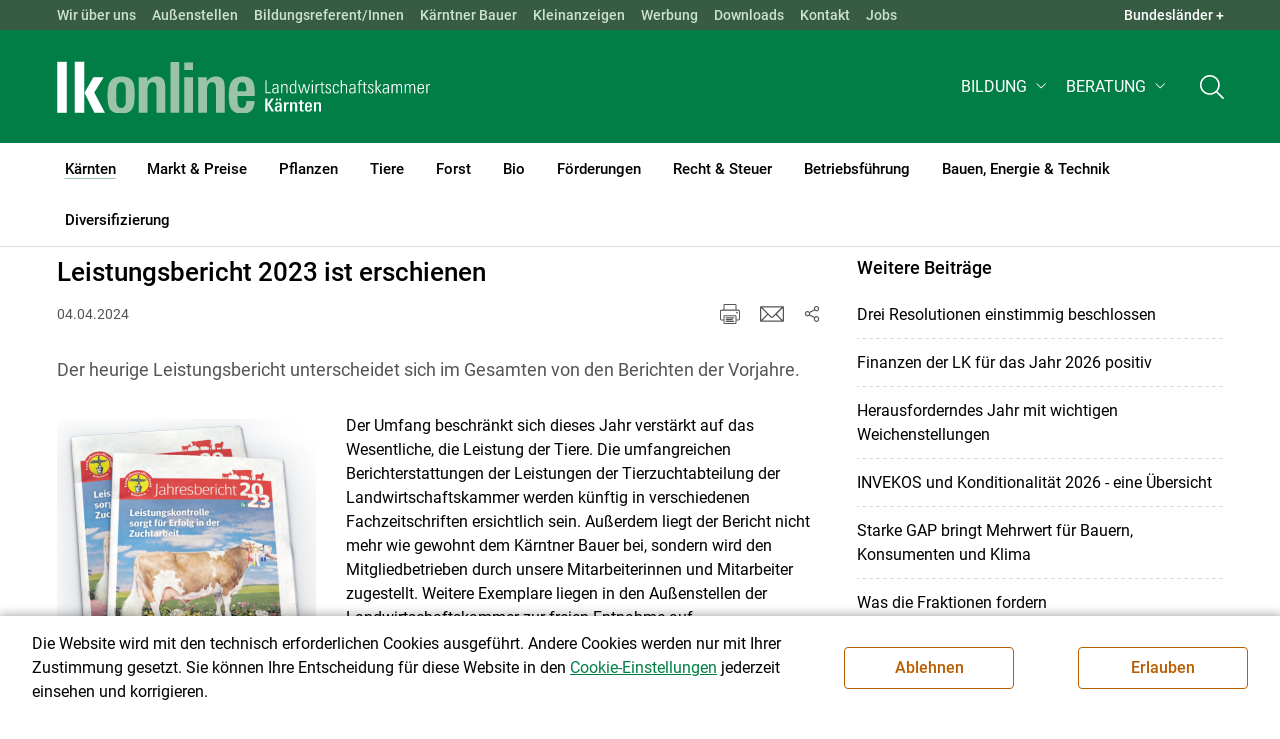

--- FILE ---
content_type: text/html; charset=utf-8
request_url: https://ktn.lko.at/leistungsbericht-2023-ist-erschienen+2400+4015358
body_size: 21267
content:
	<!DOCTYPE html>

	

<html lang="de" class="no-js font-size--s">
<head>
    <title>Leistungsbericht 2023 ist erschienen | Landwirtschaftskammer Kärnten</title>

	<meta http-equiv="Content-Type" content="text/html; charset=utf-8">
	<meta name="keywords" content="Agrarprodukte,Landwirtschaft,Agrar,Agrarstatistik,Agrarpolitik,Direktzahlung,Bergbauern,Biologischer Landbau,Benachteiligte Gebiete,Agrarstruktur,Förderung,Forstwirtschaft,Agrarnachrichten,Landwirtschaftskammer,Grünland,Ackerbau,landwirtscchaftliche Berufsvertretung,Lebensmittel,Betriebsführung,Milch,Tierische Erzeugung,Beratung,Ernte,Vieh,Waldwirtschaft,Getreide,bäuerliche Gesellschaft" >
	<meta http-equiv="X-UA-Compatible" content="IE=edge">
	<meta name="robots" content="index,follow,noarchive">
	<meta name="generator" content="">
	<meta name="description" content="Der heurige Leistungsbericht unterscheidet sich im Gesamten von den Berichten der Vorjahre.">
	<meta name="language" content="de">
	<meta name="mobile-web-app-capable" content="yes">
	<meta name="viewport" content="width=device-width, initial-scale=1">
	<link rel="icon" href="/favicon.ico" type="image/x-icon" />
	<link rel="shortcut icon" href="/favicon.ico" type="image/x-icon"  />
	<link rel="preconnect" href="https://cdn.lko.at" crossorigin="anonymous" />
	<link rel="dns-prefetch" href="//cdn.lko.at" />
	<link rel="preconnect" href="https://stat1.netletter.at" crossorigin="anonymous" />
	<link rel="dns-prefetch" href="//stat1.netletter.at" />
	<link rel="preconnect" href="https://stat2.netletter.at" crossorigin="anonymous" />
	<link rel="dns-prefetch" href="//stat2.netletter.at"  />
	<!-- Chrome, Firefox OS and Opera -->
	<meta name="theme-color" content="#d0e3d0" />
	<!-- Windows Phone -->
	<meta name="msapplication-navbutton-color" content="#d0e3d0" />
	<!-- iOS Safari -->
	<meta name="apple-mobile-web-app-status-bar-style" content="#d0e3d0" />
	<link rel="shortcut icon" href="/favicon.ico" />		
		<!-- ### opengraph ### -->
		
		<meta property="og:locale" content="de_AT" />
		<meta property="og:type" content="article" />
		<meta property="og:url" content="https://ktn.lko.at/leistungsbericht-2023-ist-erschienen+2400+4015358" />
		<meta property="og:title" content="Leistungsbericht 2023 ist erschienen" />
		<meta property="og:description" content="" />
	
		<!-- ### twitter cards ### -->
		<meta name="twitter:card" content="summary" />
		<meta name='twitter:title' content='Leistungsbericht 2023 ist erschienen | Landwirtschaftskammer Kärnten' />
		<meta name='twitter:description' content='Der heurige Leistungsbericht unterscheidet sich im Gesamten von den Berichten der Vorjahre.' />
	  	
		<meta name="twitter:image" content="https://cdn.lko.at/lko3/mmedia/image/2024.04.04/1712228382708919.png?m=MjU5LDI2Mg%3D%3D&amp;_=1712228384" />
		<meta name="twitter:image:alt" content="Screenshot 2024-04-04 125919.png" />
	  	
		<meta property="og:image" content="https://cdn.lko.at/lko3/mmedia/image/2024.04.04/1712228382708919.png?m=MjU5LDI2Mg%3D%3D&amp;_=1712228384" />
		<meta property="og:image:alt" content="" />
		<meta property="og:image:width" content="259" />
		<meta property="og:image:height" content="262" />
	  	
		<meta property="og:image" content="https://cdn.lko.at/lko3/mmedia/image/2024.04.04/1712228772883371.png?m=NTAwLDQ1NA%3D%3D&amp;_=1712228773" />
		<meta property="og:image:alt" content="" />
		<meta property="og:image:width" content="500" />
		<meta property="og:image:height" content="454" />

	<link rel="canonical" href="https://ktn.lko.at/leistungsbericht-2023-ist-erschienen+2400+4015358" />
	<script>window.DC_STAT = window.DC_STAT || []; </script>
 
<style id="critical" type="text/css">@font-face { font-display: swap; font-family: "Roboto"; font-style: normal; font-weight: 400; src: url("/src_project/fonts/Roboto/roboto-v30-latin-regular.woff") format("woff"), url("/src_project/fonts/Roboto/roboto-v30-latin-regular.woff2") format("woff2"); } :root, [data-bs-theme=light] { --bs-body-font-family: "Roboto", sans-serif; --bs-body-font-size: 1rem; --bs-body-font-weight: 400; --bs-body-line-height: 1.5; } @media (prefers-reduced-motion: no-preference) { :root { scroll-behavior: smooth; } } body { margin: 0; font-family: var(--bs-body-font-family); font-size: var(--bs-body-font-size); font-weight: var(--bs-body-font-weight); line-height: var(--bs-body-line-height); color: var(--bs-body-color); text-align: var(--bs-body-text-align); background-color: var(--bs-body-bg); -webkit-text-size-adjust: 100%; -webkit-tap-highlight-color: rgba(0, 0, 0, 0); } :root { --bs-breakpoint-xs: 0; --bs-breakpoint-sm: 576px; --bs-breakpoint-md: 768px; --bs-breakpoint-lg: 992px; --bs-breakpoint-xl: 1200px; --bs-breakpoint-xxl: 1400px; } .row { --bs-gutter-x: 2.063rem; --bs-gutter-y: 0; display: flex; flex-wrap: wrap; margin-top: calc(-1 * var(--bs-gutter-y)); margin-right: calc(-0.5 * var(--bs-gutter-x)); margin-left: calc(-0.5 * var(--bs-gutter-x)); } .row > * { flex-shrink: 0; width: 100%; max-width: 100%; padding-right: calc(var(--bs-gutter-x) * 0.5); padding-left: calc(var(--bs-gutter-x) * 0.5); margin-top: var(--bs-gutter-y); } .container, .container-fluid { --bs-gutter-x: 2.063rem; --bs-gutter-y: 0; width: 100%; padding-right: calc(var(--bs-gutter-x) * 0.5); padding-left: calc(var(--bs-gutter-x) * 0.5); margin-right: auto; margin-left: auto; } .col, .col-xs, .col-sm, .col-md, .col-lg, .col-xl, .col-xxl { flex: 1 0 0%; } .col-auto, .col-xs-auto, .col-sm-auto, .col-md-auto, .col-lg-auto, .col-xl-auto, .col-xxl-auto { flex: 0 0 auto; width: auto; } .col-12, .col-xs-12, .col-sm-12, .col-md-12, .col-lg-12, .col-xl-12, .col-xxl-12 { flex: 0 0 auto; width: 100%; } img, figure img { max-width: 100%; height: auto; display: block; } .d-none { display: none !important; } .collapse:not(.show) { display: none; } .collapse:not(.show) .slick-slider { display: none; } .slick-slider:not(.slick-initialized) { visibility: hidden !important; } .slick-slider:not(.slick-initialized).slider2slide { aspect-ratio: 392/178; } .slick-slider:not(.slick-initialized) > div:not(:first-child) { display: none !important; } .slick-slider:not(.slick-initialized):first-of-type > div:first-child img:first-of-type { visibility: visible; }</style>
<!-- [apc] cache hit, valid -->
	<link rel="stylesheet" title="default" href="/pages/pkgs/9e007e8be6199cb9a50eb1dc822fcf4d_0.css?_=1768804602"/>

	<!-- [apc] cache hit, valid -->
	<link rel="stylesheet" title="default" href="/pages/pkgs/df5ecef95e0d057f4939e4ebf507e49b_0.css?_=1768804602"/>
	<link rel="stylesheet" title="default" href="/pages/pkgs/df5ecef95e0d057f4939e4ebf507e49b_1.css?_=1768804602"/>
	<link rel="stylesheet" title="default" href="/pages/pkgs/df5ecef95e0d057f4939e4ebf507e49b_2.css?_=1768804602"/>
	<link rel="stylesheet" title="default" href="/pages/pkgs/df5ecef95e0d057f4939e4ebf507e49b_3.css?_=1768804602"/>
	<link rel="stylesheet" title="default" href="/pages/pkgs/df5ecef95e0d057f4939e4ebf507e49b_4.css?_=1768804602"/>
	<!-- [apc] cache hit, valid -->
	<script charset="utf-8" src="/pages/pkgs/12bc4afc8c4b4c2465ce151f9dcc0680_0.js?_=1768804599"></script>
	














	


	
















</head>
<body class="full"  id="de">
<!-- breadcrumbs
	"K\u00e4rnten\/Aktuelle Meldungen"
	"K\u00e4rnten\/Aktuelle Meldungen\/Leistungsbericht 2023 ist erschienen"
	-->
	<!-- statistics -->
	<script>
	  var _paq = window._paq = window._paq || [];
	  /* tracker methods like "setCustomDimension" should be called before "trackPageView" */
	  _paq.push(['trackPageView']);
	  _paq.push(['enableLinkTracking']);
	  (function() {
		var u="//matstat01.digidev.at/";
		_paq.push(['setTrackerUrl', u+'lko']);
		_paq.push(['setSiteId', '13']);
		var d=document, g=d.createElement('script'), s=d.getElementsByTagName('script')[0];
		g.async=true; g.src=u+'digistat.js'; s.parentNode.insertBefore(g,s);
	  })();
	  window.matomoAsyncInit = function () {
		try {
			var matstat2025 = Matomo.getTracker("https://matstat01.digidev.at/lko", 59);
			matstat2025.enableLinkTracking(true);
			const crumbs = document.getElementsByClassName('breadcrumb-item');
			// careful to take the shown crumbs, if available
			if (crumbs.length > 0 ) {
				let breadcrumbpath = ''
				for (let i = 1 ; i < crumbs.length; i++) { // skip MENU
					breadcrumbpath += crumbs[i].textContent.trim().replace(/\u002f/g, "\u2215") + '/';
				}
				matstat2025.setCustomUrl(location.origin + "/" + breadcrumbpath + location.pathname.substring(1) + location.search);
				matstat2025.setDocumentTitle(breadcrumbpath + document.title.trim().replace(/\u002f/g, "\u2215"));
			} else {
				matstat2025.setCustomUrl(location.origin + "/" + "K\u00e4rnten\/Aktuelle Meldungen" + "/" + location.pathname.substring(1) + location.search);
				matstat2025.setDocumentTitle("K\u00e4rnten\/Aktuelle Meldungen\/Leistungsbericht 2023 ist erschienen");
			}
			matstat2025.trackPageView();
		} catch( err ) { console.log(err) }
	  };
	</script>
	<!-- statistics -->

<div class="browserwarn" style="display: none;">Für Browser < IE 11 nicht optimiert. Verwenden Sie bitte einen aktuelleren Browser.</div>

<span id="final-top"></span>

<section class="beratung par-id2460 open mdoc mdoc4015358 id1160 nav-no layout2 lk_kaernten resp5">

<div id="wrap" class="row-fluid wrap">

<a tabindex="1" class="sr-only sr-only-focusable skip-content" href="#skip-content" aria-label="Skip to main content"><span>Skip to main content</span></a>




<header id="main-header" class="sticky-header main-header autohide">

<!-- 5web -->
					<div class="toplinks d-none d-md-block" >
<div class="toplinks_level1 inline" >
	<div class="container">
		<nav>
			<ul class="nav" aria-label="Bundesländer" role="list">
				<li class="nav-item">
					<span class="nav-link">Landwirtschaftskammern:</span>
				</li>
								<li class="nav-item cell1">
					<a class="nav-link" href="https://www.lko.at/"  target="_blank" >
						Österreich					</a>
				</li>
				<li class="nav-item cell2">
					<a class="nav-link" href="https://bgld.lko.at/"  target="_blank" >
						Bgld					</a>
				</li>
				<li class="nav-item cell3">
					<a class="nav-link" href="https://ktn.lko.at/"  target="_blank" >
						Ktn					</a>
				</li>
				<li class="nav-item cell4">
					<a class="nav-link" href="https://noe.lko.at/"  target="_blank" >
						Nö					</a>
				</li>
				<li class="nav-item cell5">
					<a class="nav-link" href="https://ooe.lko.at/"  target="_blank" >
						Oö					</a>
				</li>
				<li class="nav-item cell6">
					<a class="nav-link" href="https://sbg.lko.at/"  target="_blank" >
						sbg					</a>
				</li>
				<li class="nav-item cell7">
					<a class="nav-link" href="https://stmk.lko.at/"  target="_blank" >
						Stmk					</a>
				</li>
				<li class="nav-item cell8">
					<a class="nav-link" href="https://tirol.lko.at/"  target="_blank" >
						Tirol					</a>
				</li>
				<li class="nav-item cell9">
					<a class="nav-link" href="https://vbg.lko.at/"  target="_blank" >
						Vbg					</a>
				</li>
				<li class="nav-item cell10">
					<a class="nav-link" href="https://wien.lko.at/"  target="_blank" >
						Wien					</a>
				</li>
				<li class="nav-item">
					<a class="nav-link js-toggle-toplinks" title="Quick Links" data-bs-toggle="collapse" href="#collapseToplinks" role="button" aria-expanded="false" aria-controls="collapseToplinks">Quick Links + </a>
				</li>
			</ul>
		</nav>
	</div>
</div>

		<div id="collapseToplinks" class="toplinks_level2 inline collapse show"
			>
			<div class="container">
				<ul class="nav" aria-label="Quicklinks" role="list">
									<li class="sm-nav-item cell1">
								<a class="sm-nav-link" title="Wir über uns"
					href="/wir-ueber-uns+2400+++1236"  target="_self" >
									Wir über uns								</a>
								</li>
				<li class="sm-nav-item cell2">
								<a class="sm-nav-link" title="Außenstellen"
					href="/aussenstellen+2400++900612+1339"  target="_self" >
									Außenstellen								</a>
								</li>
				<li class="sm-nav-item cell3">
								<a class="sm-nav-link" title="Bildungsreferent/Innen"
					href="/bildungsreferentinnen+2400+++4712"  target="_self" >
									Bildungsreferent/Innen								</a>
								</li>
				<li class="sm-nav-item cell4">
								<a class="sm-nav-link" title="Kärntner Bauer"
					href="/kaerntner-bauer+2400++1227181+2285"  target="_self" >
									Kärntner Bauer								</a>
								</li>
				<li class="sm-nav-item cell5">
								<a class="sm-nav-link" title="Kleinanzeigen"
					href="http://anzeigen.lko.at"  target="_blank" >
									Kleinanzeigen								</a>
								</li>
				<li class="sm-nav-item cell6">
								<a class="sm-nav-link" title="Werbung"
					href="/anzeigen-print-digital+2500+1200887"  target="_self" >
									Werbung								</a>
								</li>
				<li class="sm-nav-item cell7">
								<a class="sm-nav-link" title="Downloads"
					href="/downloads+2400++1211142+2229"  target="_self" >
									Downloads								</a>
								</li>
				<li class="sm-nav-item cell8">
								<a class="sm-nav-link" title="Kontakt"
					href="/kontakt+2400++1200342+1413"  target="_self" >
									Kontakt								</a>
								</li>
				<li class="sm-nav-item cell9">
								<a class="sm-nav-link" title="Jobs"
					href="/karriere-offene-stellen+2400++900601+1447"  target="_self" >
									Jobs								</a>
								</li>
					<li class="nav-item">
						<a class="nav-link js-toggle-toplinks" title="Bundesländer" data-bs-toggle="collapse" href="#collapseToplinks" role="button" aria-expanded="false" aria-controls="collapseToplinks">Bundesländer +</a>
					</li>
				</ul>
			</div>
		</div>

					</div>


<div class="navbar navbar-expand-xl extend-smart btco-hover-menu">

<div class="header">

<div class="container">

<div class="header-green">



					<div class="brand">
						<a class="logo" href="/kärnten+2400+++1078" target="_self" title="... Startseite">
							<img src="/src_project/svg/portal/5/logo.svg" class="logo__logo" alt="Logo Landwirtschaftskammer" width="198" height="52">
							<img src="/src_project/svg/portal/5/print/logo2.svg" class="print-logo-first " alt="Print Logo Landwirtschaftskammer">
							<div class="logo-second">
								<img src="/src_project/svg/portal/5/bundeslaender/lk_kaernten.svg" class="logo__bundesland" alt="LK Kärnten logo" width="166" height="35">
							</div>
							<img src="/src_project/svg/portal/5/print/lk_kaernten.svg"  class="print-logo-second" alt="LK Kärnten logo">
						</a>
					</div>


<nav>
<ul class="nav sm-navbar navbar-nav expand-on-hover navbar-links d-none d-xl-block" id="">

			<li class="menu2943 sm-sub-item sm-nav-item" id="menu2943">

				<a role="button" aria-haspopup="true" aria-expanded="false" class=" sm-sub-toggler sm-nav-link" title="Bildung" href="/bildung+2500++1302610" target="_self"><span>Bildung</span></a>

				<ul class="dropdown-menu" aria-labelledby="bildung">

								<li class="topmenu">
				<a class=" sm-sub-toggler sm-nav-link" title="Bildung" href="/bildung+2500++1302610" target="_self"><span>Bildung</span>					<svg class="svgicon-home" aria-hidden="true">
						<use xlink:href="/src_project/svg/portal/svg/home.svg#Ebene_1"></use>
					</svg>
</a>

			</li>

							<li id="menu3467" class="menu2943">
								<a class="  dropdown-item" title="Bildung aktuell" href="/bildung-aktuell+2500++1373218" target="_self"><span>Bildung aktuell</span></a>

							</li>
							<li id="menu7746" class="menu2943">
								<a class="  dropdown-item" title="Kurse, Workshops, Veranstaltungen" href="/kurse-workshops-veranstaltungen+2500++2862315" target="_self"><span>Kurse, Workshops, Veranstaltungen</span></a>

							</li>
				</ul>
			</li>

			<li class="menu5899 sm-sub-item sm-nav-item" id="menu5899">

				<a role="button" aria-haspopup="true" aria-expanded="false" class=" sm-sub-toggler sm-nav-link" title="Beratung" href="/beratung+2500++2137415" target="_self"><span>Beratung</span></a>

				<ul class="dropdown-menu" aria-labelledby="beratung">

								<li class="topmenu">
				<a class=" sm-sub-toggler sm-nav-link" title="Beratung" href="/beratung+2500++2137415" target="_self"><span>Beratung</span>					<svg class="svgicon-home" aria-hidden="true">
						<use xlink:href="/src_project/svg/portal/svg/home.svg#Ebene_1"></use>
					</svg>
</a>

			</li>

							<li id="menu5900" class="menu5899">
								<a class="  dropdown-item" title="Information zur LK-Beratung" href="/information-zur-lk-beratung+2500++2137422" target="_self"><span>Information zur LK-Beratung</span></a>

							</li>
							<li id="menu5903" class="menu5899">
								<a class="  dropdown-item" title="Betrieb | Unternehmen" href="/betrieb-unternehmen+2500++2137425" target="_self"><span>Betrieb | Unternehmen</span></a>

							</li>
							<li id="menu5904" class="menu5899">
								<a class="  dropdown-item" title="Recht | Steuer | Soziales" href="/recht-steuer-soziales+2500++2137426" target="_self"><span>Recht | Steuer | Soziales</span></a>

							</li>
							<li id="menu5913" class="menu5899">
								<a class="  dropdown-item" title="Tierproduktion" href="/tierproduktion+2500++2137466" target="_self"><span>Tierproduktion</span></a>

							</li>
							<li id="menu5906" class="menu5899">
								<a class="  dropdown-item" title="Pflanzenproduktion" href="/pflanzenproduktion+2500++2137429" target="_self"><span>Pflanzenproduktion</span></a>

							</li>
							<li id="menu5907" class="menu5899">
								<a class="  dropdown-item" title="Forstwirtschaft" href="/forstwirtschaft+2500++2137430" target="_self"><span>Forstwirtschaft</span></a>

							</li>
							<li id="menu5908" class="menu5899">
								<a class="  dropdown-item" title="Energie" href="/energie+2500++2137431" target="_self"><span>Energie</span></a>

							</li>
							<li id="menu5912" class="menu5899">
								<a class="  dropdown-item" title="Ausgleichszahlungen" href="/ausgleichszahlungen+2500++2137436" target="_self"><span>Ausgleichszahlungen</span></a>

							</li>
							<li id="menu5909" class="menu5899">
								<a class="  dropdown-item" title="Erwerbskombinationen | Lebenswirtschaft" href="/erwerbskombinationen-lebenswirtschaft+2500++2137432" target="_self"><span>Erwerbskombinationen | Lebenswirtschaft</span></a>

							</li>
							<li id="menu5910" class="menu5899">
								<a class="  dropdown-item" title="Biolandbau" href="/biolandbau+2500++2137434" target="_self"><span>Biolandbau</span></a>

							</li>
				</ul>
			</li>
</ul>
</nav>


<nav id="mobile-navigation" role="navigation" class="">

<button id="" class="hamburger-close collapsed trigger-bundesland" data-bs-toggle="collapse" data-bs-target="#toggle-bundesland" aria-expanded="false" aria-label="Toggle Bundesland" href="#toggle-bundesland">

<svg class="svgicon-burger " aria-hidden="true" viewBox="0 0 48 26.041"><use xlink:href="/src_project/svg/portal/5/svg/oesterreich_icon_2.svg#Ebene_1"></use></svg>

<svg class="svgicon-burger hover-icon" aria-hidden="true" viewBox="0 0 48 26.041"><use xlink:href="/src_project/svg/portal/5/svg/oesterreich_icon.svg#Ebene_1"></use></svg>

<svg class="svgicon-close-burger" aria-hidden="true" viewBox="0 0 12 12"><use xlink:href="/src_project/svg/portal/5/svg/close.svg#Ebene_1"></use></svg>

</button>

<button id="" class="hamburger-close collapsed trigger-search" data-bs-toggle="collapse" data-bs-target="#toggle-search" aria-expanded="false" aria-label="Toggle search" href="#toggle-search">

<svg class="svgicon-burger " aria-hidden="true" viewBox="0 0 18 18"><use xlink:href="/src_project/svg/portal/5/svg/lupe_suche.svg#Ebene_1"></use></svg>

<svg class="svgicon-close-burger" aria-hidden="true" viewBox="0 0 12 12"><use xlink:href="/src_project/svg/portal/5/svg/close.svg#Ebene_1"></use></svg>

</button>

<span class="triger-menu-platzhalter" aria-label="Open main menu">

<svg class="svgicon-burger" aria-hidden="true" viewBox="0 0 56 40">

<use xlink:href="/src_project/svg/portal/5/svg/menu_mobil_icon.svg#Ebene_1"></use>

</svg>

</span>

</nav>

</div>

</div>

</div>

<nav id="main-navigation" role="navigation" class="">

<div class="container">

<div class="bdl-mobil collapse" id="toggle-bundesland">

<ul class="nav">
	<li class="sm-nav-item">
		<span class="sm-nav-link-title">Landwirtschaftskammern</span>
	</li>
		<li class="sm-nav-item cell1">
		<a class="sm-nav-link"
		   href="https://www.lko.at/"
		   title="Österreich"
		   target="_blank">Österreich</a>
	</li>
		<li class="sm-nav-item cell2">
		<a class="sm-nav-link"
		   href="https://bgld.lko.at/"
		   title="Burgenland"
		   target="_blank">Burgenland</a>
	</li>
		<li class="sm-nav-item cell3">
		<a class="sm-nav-link"
		   href="https://ktn.lko.at/"
		   title="Kärnten"
		   target="_blank">Kärnten</a>
	</li>
		<li class="sm-nav-item cell4">
		<a class="sm-nav-link"
		   href="https://noe.lko.at/"
		   title="Niederösterreich"
		   target="_blank">Niederösterreich</a>
	</li>
		<li class="sm-nav-item cell5">
		<a class="sm-nav-link"
		   href="https://ooe.lko.at/"
		   title="Oberösterreich"
		   target="_blank">Oberösterreich</a>
	</li>
		<li class="sm-nav-item cell6">
		<a class="sm-nav-link"
		   href="https://sbg.lko.at/"
		   title="Salzburg"
		   target="_blank">Salzburg</a>
	</li>
		<li class="sm-nav-item cell7">
		<a class="sm-nav-link"
		   href="https://stmk.lko.at/"
		   title="Steiermark"
		   target="_blank">Steiermark</a>
	</li>
		<li class="sm-nav-item cell8">
		<a class="sm-nav-link"
		   href="https://tirol.lko.at/"
		   title="Tirol"
		   target="_blank">Tirol</a>
	</li>
		<li class="sm-nav-item cell9">
		<a class="sm-nav-link"
		   href="https://vbg.lko.at/"
		   title="Vorarlberg"
		   target="_blank">Vorarlberg</a>
	</li>
		<li class="sm-nav-item cell10">
		<a class="sm-nav-link"
		   href="https://wien.lko.at/"
		   title="Wien"
		   target="_blank">Wien</a>
	</li>
	</ul>


</div>

<div class="main-search collapse" id="toggle-search">






<script type="text/javascript">

	$(document).ready(function() {

		$("input#fulltext_search").autocomplete({
			source: "/?mlay_id=10011&menu=LK Kärnten&npf_cache=no&r="+Math.round(Math.random()*1000000), //autocomplete data
			open: function() {
				$(this).autocomplete("widget").css("z-index", 5000);
				return false;
			},
			select: function(event, ui) {
				var origEvent = event;
				while (origEvent.originalEvent !== undefined)
					origEvent = origEvent.originalEvent;
				if (origEvent.type == "keydown")
					$("#content-search-form").submit();
			}
		});

		$("#fulltext_search").on("blur", function() {
			$(this).val(String($(this).val()).trim());
		});

		$("#fulltext_search").on('keydown', function(event){ //enter event.
			if(event.keyCode == 13) {
				if($('#fulltext_search').val() != 'Ihr Suchbegriff' && $('#fulltext_search').val() != '' && $('#fulltext_search').val() != '*') {
					$("#content-search-form").submit();
				} else {
					$("#fulltext_search").val("").focus();
					return false;
				}
			}
		});

		// focus on collapse open, if inside collapse
		if($("#fulltext_search").closest('.collapse').length)
		{
			$("#fulltext_search").closest('.collapse').on('shown.bs.collapse', function() {
				$("#fulltext_search").focus();
			})
		}
	});

	function vt_search() {
		if($('#fulltext_search').val() != 'Ihr Suchbegriff' && $('#fulltext_search').val() != '' && $('#fulltext_search').val() != '*') {
			$("#content-search-form").submit();
		} else {
			$("#fulltext_search").val("").focus();
			return false;
		}
	}

</script>
	<form id="content-search-form" class="form-inline" name="solrFormSmall" method="GET"  action="/volltextsuche+2400++1748828+5327">
		<input type="hidden" value="no" name="npf_cache" />
		<label for="fulltext_search" class="sr-only">Volltextsuche</label>
		<button type="submit" id="solr-form-submit-forw" class="btn" onclick="vt_search();" title="Volltextsuche">
			<svg class="svgicon-suche" aria-hidden="true">
				<use xlink:href="/src_project/svg/portal/5/svg/suche.svg#Ebene_1"></use>
			</svg>
		</button>
		<input class="form-control" type="text" placeholder="Ihr Suchbegriff" aria-label="Search" id="fulltext_search" placeholder="Ihr Suchbegriff" name="fulltext_search" value="" />

	</form>



</div>

<nav id="navbar1" class="sm-navbar sm-navbar--offcanvas-right">

<span class="sm-toggler-state" id="sm-toggler-state-1"></span>

<div class="sm-toggler">

<a class="sm-toggler-anchor sm-toggler-anchor--show" href="#sm-toggler-state-1" role="button" aria-label="Open main menu">

<span class="sm-toggler-icon sm-toggler-icon--show"></span>

</a>

<a class="sm-toggler-anchor sm-toggler-anchor--hide" href="#" role="button" aria-label="Close main menu">

<span class="sm-toggler-icon sm-toggler-icon--hide"></span>

</a>

</div>

<a class="sm-offcanvas-overlay" href="#" aria-hidden="true" tabindex="-1"></a>

<div class="sm-offcanvas" id="sm-offcanvas-toggler">

<div class="sm-hide-large" style="display: flex; align-items: center; justify-content: space-between" aria-hidden="true">

<div class="sm-brand"><img src="/src_project/svg/portal/5/logo2.svg" class="logo__logo" alt="Logo Landwirtschaftskammern ">

<span class="region">Österreich</span>

</div>

<div class="sm-toggler">

<a class="sm-toggler-anchor sm-toggler-anchor--hide" href="#" role="button">

<span class="sm-toggler-icon sm-toggler-icon--hide"></span>

</a>

</div>

</div>

<ul class="sm-nav sm-nav--left navbar-nav" id="main-menu">

<li class="sm-sub-item active  menu2460 sm-nav-item">
		<a class="sm-nav-link--split sm-nav-link" title="Kärnten" href="/kärnten+2500+++1078" target="_self"><span>Kärnten</span><span class="sr-only">(current)1</span></a>
		<button class="sm-nav-link sm-nav-link--split sm-sub-toggler" aria-label="Toggle sub menu"></button><ul class="sm-sub">
			<li class="sm-sub-item topmenu d-md-none">
				<a class="sm-sub-link" title="Kärnten" href="/kärnten+2500+++1078" target="_self"><span>Kärnten</span></a>

			</li>

			<li class="active  menu1160">
				<a class=" sm-sub-link" title="Aktuelle Meldungen" href="/aktuelle-meldungen+2500++900094" target="_self"><span>Aktuelle Meldungen</span><span class="sr-only">(current)2</span></a>
			</li>
			<li class="sm-sub-item menu8701">
				<a class="sm-sub-link sm-nav-link--split" title="Kampagnen und Projekte" href="javascript:;" target="_self"><span>Kampagnen und Projekte</span></a>
				<button class="sm-nav-link sm-nav-link--split sm-sub-toggler" aria-label="Toggle sub menu"></button><ul class="sm-sub">
					<li class="sm-sub-item topmenu d-md-none">
						<a class=" sm-sub-link" title="Kampagnen und Projekte" href="javascript:;" target="_self"><span>Kampagnen und Projekte</span></a>

					</li>

					<li class="sm-sub-item menu8703">
						<a class=" sm-sub-link" title="380 kV-Stromleitung" href="/380-kv-stromleitung+2500++4293647" target="_self"><span>380 kV-Stromleitung</span></a>
					</li>
					<li class="sm-sub-item menu8694">
						<a class=" sm-sub-link" title="Kampagne &quot;MACH NICHT MI(S)T&quot;" href="/kampagne-mach-nicht-mi-s-t+2500++4268904" target="_self"><span>Kampagne "MACH NICHT MI(S)T"</span></a>
					</li>
					<li class="sm-sub-item menu8681">
						<a class=" sm-sub-link" title="Zivildienst" href="/zivildienst+2500++4252476" target="_self"><span>Zivildienst</span></a>
					</li>
					<li class="sm-sub-item menu8697">
						<a class=" sm-sub-link" title="Serviceoffensive" href="/serviceoffensive+2500++4268944" target="_self"><span>Serviceoffensive</span></a>
					</li>
					<li class="sm-sub-item menu8707">
						<a class=" sm-sub-link" title="Vifzack 2026" href="/vifzack-2026+2500++4306477" target="_self"><span>Vifzack 2026</span></a>
					</li>
				</ul>
			</li>
			<li class="sm-sub-item menu8440">
				<a class=" sm-sub-link" title="Schwerpunkt Wolf" href="/schwerpunkt-wolf+2500++3641137" target="_self"><span>Schwerpunkt Wolf</span></a>
			</li>
			<li class="sm-sub-item menu8702">
				<a class="sm-sub-link sm-nav-link--split" title="Warnungen" href="javascript:;" target="_self"><span>Warnungen</span></a>
				<button class="sm-nav-link sm-nav-link--split sm-sub-toggler" aria-label="Toggle sub menu"></button><ul class="sm-sub">
					<li class="sm-sub-item topmenu d-md-none">
						<a class=" sm-sub-link" title="Warnungen" href="javascript:;" target="_self"><span>Warnungen</span></a>

					</li>

					<li class="sm-sub-item menu8704">
						<a class=" sm-sub-link" title="Blauzungenkrankheit" href="/blauzungenkrankheit+2500++4293819" target="_self"><span>Blauzungenkrankheit</span></a>
					</li>
				</ul>
			</li>
			<li class="sm-sub-item menu1227">
				<a class="sm-sub-link sm-nav-link--split" title="Wir über uns" href="javascript:;" target="_self"><span>Wir über uns</span></a>
				<button class="sm-nav-link sm-nav-link--split sm-sub-toggler" aria-label="Toggle sub menu"></button><ul class="sm-sub">
					<li class="sm-sub-item topmenu d-md-none">
						<a class=" sm-sub-link" title="Wir über uns" href="javascript:;" target="_self"><span>Wir über uns</span></a>

					</li>

					<li class="sm-sub-item menu1236">
						<a class=" sm-sub-link" title="Mitarbeiterinnen &amp; Mitarbeiter" href="/mitarbeiterinnen-mitarbeiter+2500++900553" target="_self"><span>Mitarbeiterinnen & Mitarbeiter</span></a>
					</li>
					<li class="sm-sub-item menu1245">
						<a class=" sm-sub-link" title="Kammerräte &amp; Organisation" href="/kammerräte-organisation+2500++900590" target="_self"><span>Kammerräte & Organisation</span></a>
					</li>
					<li class="sm-sub-item menu1280">
						<a class=" sm-sub-link" title="Verbände" href="/verbände+2500++1200057" target="_self"><span>Verbände</span></a>
					</li>
					<li class="sm-sub-item menu1447">
						<a class=" sm-sub-link" title="Karriere / offene Stellen" href="/karriere-offene-stellen+2500++900601" target="_self"><span>Karriere / offene Stellen</span></a>
					</li>
					<li class="sm-sub-item menu2230">
						<a class=" sm-sub-link" title="Wissenswertes über die LK" href="/wissenswertes-über-die-lk+2500++1211143" target="_self"><span>Wissenswertes über die LK</span></a>
					</li>
					<li class="sm-sub-item menu7201">
						<a class=" sm-sub-link" title="INTERREG-Projekte" href="/interreg-projekte+2500++2606820" target="_self"><span>INTERREG-Projekte</span></a>
					</li>
					<li class="sm-sub-item menu5321">
						<a class=" sm-sub-link" title="English, Slovensko, Italiano" href="/english-slovensko-italiano+2500++1740152" target="_self"><span>English, Slovensko, Italiano</span></a>
					</li>
				</ul>
			</li>
			<li class="sm-sub-item menu1339">
				<a class="sm-sub-link sm-nav-link--split" title="Außenstellen" href="/außenstellen+2500++900612" target="_self"><span>Außenstellen</span></a>
				<button class="sm-nav-link sm-nav-link--split sm-sub-toggler" aria-label="Toggle sub menu"></button><ul class="sm-sub">
					<li class="sm-sub-item topmenu d-md-none">
						<a class=" sm-sub-link" title="Außenstellen" href="/außenstellen+2500++900612" target="_self"><span>Außenstellen</span></a>

					</li>

					<li class="sm-sub-item menu2236">
						<a class=" sm-sub-link" title="Feldkirchen" href="/feldkirchen+2500++1215194" target="_self"><span>Feldkirchen</span></a>
					</li>
					<li class="sm-sub-item menu2238">
						<a class=" sm-sub-link" title="Hermagor" href="/hermagor+2500++1215196" target="_self"><span>Hermagor</span></a>
					</li>
					<li class="sm-sub-item menu2241">
						<a class=" sm-sub-link" title="Klagenfurt" href="/klagenfurt+2500++1215199" target="_self"><span>Klagenfurt</span></a>
					</li>
					<li class="sm-sub-item menu2240">
						<a class=" sm-sub-link" title="Spittal/Drau" href="/spittal-drau+2500++1215198" target="_self"><span>Spittal/Drau</span></a>
					</li>
					<li class="sm-sub-item menu2237">
						<a class=" sm-sub-link" title="St. Veit/Glan" href="/st-veit-glan+2500++1215195" target="_self"><span>St. Veit/Glan</span></a>
					</li>
					<li class="sm-sub-item menu2239">
						<a class=" sm-sub-link" title="Villach" href="/villach+2500++1215197" target="_self"><span>Villach</span></a>
					</li>
					<li class="sm-sub-item menu2242">
						<a class=" sm-sub-link" title="Völkermarkt" href="/völkermarkt+2500++1215200" target="_self"><span>Völkermarkt</span></a>
					</li>
					<li class="sm-sub-item menu2243">
						<a class=" sm-sub-link" title="Wolfsberg" href="/wolfsberg+2500++1215201" target="_self"><span>Wolfsberg</span></a>
					</li>
					<li class="sm-sub-item menu7145">
						<a class=" sm-sub-link" title="Sprechtage" href="/sprechtage+2500++2592236" target="_self"><span>Sprechtage</span></a>
					</li>
				</ul>
			</li>
			<li class="sm-sub-item menu4646">
				<a class="sm-sub-link sm-nav-link--split" title="BildungsreferentInnen" href="javascript:;" target="_self"><span>BildungsreferentInnen</span></a>
				<button class="sm-nav-link sm-nav-link--split sm-sub-toggler" aria-label="Toggle sub menu"></button><ul class="sm-sub">
					<li class="sm-sub-item topmenu d-md-none">
						<a class=" sm-sub-link" title="BildungsreferentInnen" href="javascript:;" target="_self"><span>BildungsreferentInnen</span></a>

					</li>

					<li class="sm-sub-item menu4704">
						<a class=" sm-sub-link" title="Feldkirchen" href="/feldkirchen+2500++1734770" target="_self"><span>Feldkirchen</span></a>
					</li>
					<li class="sm-sub-item menu4705">
						<a class=" sm-sub-link" title="Hermagor" href="/hermagor+2500++1734876" target="_self"><span>Hermagor</span></a>
					</li>
					<li class="sm-sub-item menu4706">
						<a class=" sm-sub-link" title="Klagenfurt" href="/klagenfurt+2500++1734877" target="_self"><span>Klagenfurt</span></a>
					</li>
					<li class="sm-sub-item menu4707">
						<a class=" sm-sub-link" title="Spittal/Drau" href="/spittal-drau+2500++1734878" target="_self"><span>Spittal/Drau</span></a>
					</li>
					<li class="sm-sub-item menu4708">
						<a class=" sm-sub-link" title="St. Veit/Glan" href="/st-veit-glan+2500++1734879" target="_self"><span>St. Veit/Glan</span></a>
					</li>
					<li class="sm-sub-item menu4709">
						<a class=" sm-sub-link" title="Villach" href="/villach+2500++1734880" target="_self"><span>Villach</span></a>
					</li>
					<li class="sm-sub-item menu4710">
						<a class=" sm-sub-link" title="Völkermarkt" href="/völkermarkt+2500++1734881" target="_self"><span>Völkermarkt</span></a>
					</li>
					<li class="sm-sub-item menu4711">
						<a class=" sm-sub-link" title="Wolfsberg" href="/wolfsberg+2500++1734882" target="_self"><span>Wolfsberg</span></a>
					</li>
					<li class="sm-sub-item menu4712">
						<a class=" sm-sub-link" title="Aufgaben" href="/aufgaben+2500++1734939" target="_self"><span>Aufgaben</span></a>
					</li>
				</ul>
			</li>
			<li class="sm-sub-item menu2285">
				<a class=" sm-sub-link" title="Kärntner Bauer" href="/kärntner-bauer+2500++1227181" target="_self"><span>Kärntner Bauer</span></a>
			</li>
			<li class="sm-sub-item menu7688">
				<a class=" sm-sub-link" title="Presseaussendungen" href="/presseaussendungen+2500++2801772" target="_self"><span>Presseaussendungen</span></a>
			</li>
			<li class="sm-sub-item menu7264">
				<a class=" sm-sub-link" title="anzeigen.lko.at" href="https://anzeigen.lko.at" target="_blank"><span>anzeigen.lko.at</span></a>
			</li>
			<li class="sm-sub-item menu3135">
				<a class=" sm-sub-link" title="Bildergalerien Aktuell" href="/bildergalerien-aktuell+2500++1322582" target="_self"><span>Bildergalerien Aktuell</span></a>
			</li>
			<li class="sm-sub-item menu1404">
				<a class=" sm-sub-link" title="Veranstaltungen" href="/veranstaltungen+2500++1200356" target="_self"><span>Veranstaltungen</span></a>
			</li>
			<li class="sm-sub-item menu1472">
				<a class=" sm-sub-link" title="Links zur Kärntner Landwirtschaft" href="/links-zur-kärntner-landwirtschaft+2500++1200350" target="_self"><span>Links zur Kärntner Landwirtschaft</span></a>
			</li>
			<li class="sm-sub-item menu8077">
				<a class=" sm-sub-link" title="Downloads" href="/downloads+2500+++2229" target="_self"><span>Downloads</span></a>
			</li>
			<li class="sm-sub-item menu1677">
				<a class=" sm-sub-link" title="Wetter für Kärnten" href="/wetter-für-kärnten+2500++1200032" target="_self"><span>Wetter für Kärnten</span></a>
			</li>
			<li class="sm-sub-item menu1413">
				<a class=" sm-sub-link" title="Kontakt" href="/kontakt+2500++1200342" target="_self"><span>Kontakt</span></a>
			</li>
			<li class="sm-sub-item menu5781">
				<a class=" sm-sub-link" title="Newsletter" href="/newsletter+2500++1804707" target="_self"><span>Newsletter</span></a>
			</li>
		</ul>
	</li>
	<li class="sm-sub-item menu2569 sm-nav-item">
		<a class="sm-nav-link--split sm-nav-link" title="Markt &amp; Preise" href="javascript:;" target="_self"><span>Markt & Preise</span></a>
		<button class="sm-nav-link sm-nav-link--split sm-sub-toggler" aria-label="Toggle sub menu"></button><ul class="sm-sub">
			<li class="sm-sub-item topmenu d-md-none">
				<a class="sm-sub-link" title="Markt &amp; Preise" href="javascript:;" target="_self"><span>Markt & Preise</span></a>

			</li>

			<li class="sm-sub-item menu2576">
				<a class=" sm-sub-link" title="Lebendrinder" href="/lebendrinder+2500++1298167" target="_self"><span>Lebendrinder</span></a>
			</li>
			<li class="sm-sub-item menu2583">
				<a class=" sm-sub-link" title="Schlachtrinder" href="/schlachtrinder+2500++1298174" target="_self"><span>Schlachtrinder</span></a>
			</li>
			<li class="sm-sub-item menu2590">
				<a class=" sm-sub-link" title="Schweine &amp; Ferkel" href="/schweine-ferkel+2500++1298181" target="_self"><span>Schweine & Ferkel</span></a>
			</li>
			<li class="sm-sub-item menu2604">
				<a class=" sm-sub-link" title="Milch" href="/milch+2500++1298195" target="_self"><span>Milch</span></a>
			</li>
			<li class="sm-sub-item menu2611">
				<a class=" sm-sub-link" title="Schafe, Lämmer, Ziegen" href="/schafe-lämmer-ziegen+2500++1298202" target="_self"><span>Schafe, Lämmer, Ziegen</span></a>
			</li>
			<li class="sm-sub-item menu2625">
				<a class=" sm-sub-link" title="Getreide &amp; Futtermittel" href="/getreide-futtermittel+2500++1298216" target="_self"><span>Getreide & Futtermittel</span></a>
			</li>
			<li class="sm-sub-item menu2646">
				<a class=" sm-sub-link" title="Holz" href="/holz+2500++1298238" target="_self"><span>Holz</span></a>
			</li>
			<li class="sm-sub-item menu8444">
				<a class=" sm-sub-link" title="Bio" href="/bio+2500++3653935" target="_self"><span>Bio</span></a>
			</li>
			<li class="sm-sub-item menu2653">
				<a class=" sm-sub-link" title="Indizes" href="/indizes+2500++1298246" target="_self"><span>Indizes</span></a>
			</li>
			<li class="sm-sub-item menu2660">
				<a class=" sm-sub-link" title="Analyse" href="/analyse+2500++1298253" target="_self"><span>Analyse</span></a>
			</li>
		</ul>
	</li>
	<li class="sm-sub-item menu2667 sm-nav-item">
		<a class="sm-nav-link--split sm-nav-link" title="Pflanzen" href="/pflanzen+2500++1298261" target="_self"><span>Pflanzen</span></a>
		<button class="sm-nav-link sm-nav-link--split sm-sub-toggler" aria-label="Toggle sub menu"></button><ul class="sm-sub">
			<li class="sm-sub-item topmenu d-md-none">
				<a class="sm-sub-link" title="Pflanzen" href="/pflanzen+2500++1298261" target="_self"><span>Pflanzen</span></a>

			</li>

			<li class="sm-sub-item menu2674">
				<a class=" sm-sub-link" title="Ackerkulturen" href="/ackerkulturen+2500++1298268" target="_self"><span>Ackerkulturen</span></a>
			</li>
			<li class="sm-sub-item menu7908">
				<a class=" sm-sub-link" title="Pflanzenbauliche Versuchsberichte" href="/pflanzenbauliche-versuchsberichte+2500++3057875" target="_self"><span>Pflanzenbauliche Versuchsberichte</span></a>
			</li>
			<li class="sm-sub-item menu2696">
				<a class=" sm-sub-link" title="Grünland &amp; Futterbau" href="/grünland-futterbau+2500++1302360" target="_self"><span>Grünland & Futterbau</span></a>
			</li>
			<li class="sm-sub-item menu2681">
				<a class=" sm-sub-link" title="Boden-, Wasserschutz &amp; Düngung" href="/boden-wasserschutz-düngung+2500++1298276" target="_self"><span>Boden-, Wasserschutz & Düngung</span></a>
			</li>
			<li class="sm-sub-item menu8557">
				<a class=" sm-sub-link" title="NAPV und Ammoniakreduktion" href="/napv-und-ammoniakreduktion+2500++3831784" target="_self"><span>NAPV und Ammoniakreduktion</span></a>
			</li>
			<li class="sm-sub-item menu2703">
				<a class=" sm-sub-link" title="Pflanzenschutz" href="/pflanzenschutz+2500++1302367" target="_self"><span>Pflanzenschutz</span></a>
			</li>
			<li class="sm-sub-item menu8109">
				<a class=" sm-sub-link" title="Biodiversität" href="/biodiversität+2500++3409285" target="_self"><span>Biodiversität</span></a>
			</li>
			<li class="sm-sub-item menu3535">
				<a class=" sm-sub-link" title="Obstbau" href="/obstbau+2500++1376496" target="_self"><span>Obstbau</span></a>
			</li>
			<li class="sm-sub-item menu7657">
				<a class="sm-sub-link sm-nav-link--split" title="Weinbau" href="/weinbau+2500++2750194" target="_self"><span>Weinbau</span></a>
				<button class="sm-nav-link sm-nav-link--split sm-sub-toggler" aria-label="Toggle sub menu"></button><ul class="sm-sub">
					<li class="sm-sub-item topmenu d-md-none">
						<a class=" sm-sub-link" title="Weinbau" href="/weinbau+2500++2750194" target="_self"><span>Weinbau</span></a>

					</li>

					<li class="sm-sub-item menu6573">
						<a class=" sm-sub-link" title="Weinbau aktuell" href="/weinbau-aktuell+2500++2455140" target="_self"><span>Weinbau aktuell</span></a>
					</li>
					<li class="sm-sub-item menu7550">
						<a class=" sm-sub-link" title="Rechtliches und Förderungen" href="/rechtliches-und-förderungen+2500++2730675" target="_self"><span>Rechtliches und Förderungen</span></a>
					</li>
					<li class="sm-sub-item menu7559">
						<a class=" sm-sub-link" title="Pflanzenschutz" href="/pflanzenschutz+2500++2730684" target="_self"><span>Pflanzenschutz</span></a>
					</li>
					<li class="sm-sub-item menu7568">
						<a class=" sm-sub-link" title="Pflegemaßnahmen" href="/pflegemaßnahmen+2500++2730693" target="_self"><span>Pflegemaßnahmen</span></a>
					</li>
					<li class="sm-sub-item menu7577">
						<a class=" sm-sub-link" title="Hinweise zur Bekämpfung wichtiger Krankheiten" href="/hinweise-zur-bekämpfung-wichtiger-krankheiten+2500++2730703" target="_self"><span>Hinweise zur Bekämpfung wichtiger Krankheiten</span></a>
					</li>
					<li class="sm-sub-item menu7595">
						<a class=" sm-sub-link" title="Hinweise zur Bekämpfung wichtiger Schädlinge" href="/hinweise-zur-bekämpfung-wichtiger-schädlinge+2500++2730721" target="_self"><span>Hinweise zur Bekämpfung wichtiger Schädlinge</span></a>
					</li>
					<li class="sm-sub-item menu7604">
						<a class=" sm-sub-link" title="Sonstige Schädigungen" href="/sonstige-schädigungen+2500++2730730" target="_self"><span>Sonstige Schädigungen</span></a>
					</li>
					<li class="sm-sub-item menu7613">
						<a class=" sm-sub-link" title="Entwicklungsstadien der Rebe" href="/entwicklungsstadien-der-rebe+2500++2730739" target="_self"><span>Entwicklungsstadien der Rebe</span></a>
					</li>
					<li class="sm-sub-item menu7622">
						<a class=" sm-sub-link" title="Informationen" href="/informationen+2500++2730748" target="_self"><span>Informationen</span></a>
					</li>
				</ul>
			</li>
			<li class="sm-sub-item menu2688">
				<a class=" sm-sub-link" title="Gemüse- und Zierpflanzenbau" href="/gemüse-und-zierpflanzenbau+2500++1298288" target="_self"><span>Gemüse- und Zierpflanzenbau</span></a>
			</li>
			<li class="sm-sub-item menu8120">
				<a class=" sm-sub-link" title="Anbau- und Kulturanleitungen" href="/anbau-und-kulturanleitungen+2500++3409511" target="_self"><span>Anbau- und Kulturanleitungen</span></a>
			</li>
			<li class="sm-sub-item menu8184">
				<a class="sm-sub-link sm-nav-link--split" title="Videos Pflanzenbau" href="/videos-pflanzenbau+2500++3428589" target="_self"><span>Videos Pflanzenbau</span></a>
				<button class="sm-nav-link sm-nav-link--split sm-sub-toggler" aria-label="Toggle sub menu"></button><ul class="sm-sub">
					<li class="sm-sub-item topmenu d-md-none">
						<a class=" sm-sub-link" title="Videos Pflanzenbau" href="/videos-pflanzenbau+2500++3428589" target="_self"><span>Videos Pflanzenbau</span></a>

					</li>

					<li class="sm-sub-item menu8201">
						<a class=" sm-sub-link" title="Videos Getreide und Mais" href="/videos-getreide-und-mais+2500++3428689" target="_self"><span>Videos Getreide und Mais</span></a>
					</li>
					<li class="sm-sub-item menu8242">
						<a class=" sm-sub-link" title="Videos Öl- und Eiweißpflanzen" href="/videos-öl-und-eiweißpflanzen+2500++3428744" target="_self"><span>Videos Öl- und Eiweißpflanzen</span></a>
					</li>
					<li class="sm-sub-item menu8241">
						<a class=" sm-sub-link" title="Videos Grünland" href="/videos-grünland+2500++3428742" target="_self"><span>Videos Grünland</span></a>
					</li>
					<li class="sm-sub-item menu8258">
						<a class=" sm-sub-link" title="Videos Obstbau" href="/videos-obstbau+2500++3428864" target="_self"><span>Videos Obstbau</span></a>
					</li>
					<li class="sm-sub-item menu8239">
						<a class=" sm-sub-link" title="Videos Biodiversität und Zwischenfrüchte" href="/videos-biodiversität-und-zwischenfrüchte+2500++3428740" target="_self"><span>Videos Biodiversität und Zwischenfrüchte</span></a>
					</li>
					<li class="sm-sub-item menu8238">
						<a class=" sm-sub-link" title="Videos Zuckerrübe und Sonstige" href="/videos-zuckerrübe-und-sonstige+2500++3428739" target="_self"><span>Videos Zuckerrübe und Sonstige</span></a>
					</li>
				</ul>
			</li>
		</ul>
	</li>
	<li class="sm-sub-item menu2710 sm-nav-item">
		<a class="sm-nav-link--split sm-nav-link" title="Tiere" href="/tiere+2500++1302374" target="_self"><span>Tiere</span></a>
		<button class="sm-nav-link sm-nav-link--split sm-sub-toggler" aria-label="Toggle sub menu"></button><ul class="sm-sub">
			<li class="sm-sub-item topmenu d-md-none">
				<a class="sm-sub-link" title="Tiere" href="/tiere+2500++1302374" target="_self"><span>Tiere</span></a>

			</li>

			<li class="sm-sub-item menu6359">
				<a class=" sm-sub-link" title="Tierhaltung Allgemein" href="/tierhaltung-allgemein+2500++2360098" target="_self"><span>Tierhaltung Allgemein</span></a>
			</li>
			<li class="sm-sub-item menu6698">
				<a class="sm-sub-link sm-nav-link--split" title="Rinder" href="/rinder+2500++2464747" target="_self"><span>Rinder</span></a>
				<button class="sm-nav-link sm-nav-link--split sm-sub-toggler" aria-label="Toggle sub menu"></button><ul class="sm-sub">
					<li class="sm-sub-item topmenu d-md-none">
						<a class=" sm-sub-link" title="Rinder" href="/rinder+2500++2464747" target="_self"><span>Rinder</span></a>

					</li>

					<li class="sm-sub-item menu6662">
						<a class=" sm-sub-link" title="Fütterung &amp; Futtermittel" href="/fütterung-futtermittel+2500++2464084" target="_self"><span>Fütterung & Futtermittel</span></a>
					</li>
					<li class="sm-sub-item menu6645">
						<a class=" sm-sub-link" title="Haltung, Management &amp; Tierkomfort" href="/haltung-management-tierkomfort+2500++2464067" target="_self"><span>Haltung, Management & Tierkomfort</span></a>
					</li>
					<li class="sm-sub-item menu6635">
						<a class=" sm-sub-link" title="Melken &amp; Eutergesundheit" href="/melken-eutergesundheit+2500++2464057" target="_self"><span>Melken & Eutergesundheit</span></a>
					</li>
					<li class="sm-sub-item menu6661">
						<a class=" sm-sub-link" title="Kälber &amp; Jungvieh" href="/kälber-jungvieh+2500++2464083" target="_self"><span>Kälber & Jungvieh</span></a>
					</li>
					<li class="sm-sub-item menu6810">
						<a class=" sm-sub-link" title="Milchprodukte und Qualität" href="/milchprodukte-und-qualität+2500++2534020" target="_self"><span>Milchprodukte und Qualität</span></a>
					</li>
					<li class="sm-sub-item menu2731">
						<a class=" sm-sub-link" title="Rinderzucht &amp; Allgemeines" href="/rinderzucht-allgemeines+2500++1302396" target="_self"><span>Rinderzucht & Allgemeines</span></a>
					</li>
				</ul>
			</li>
			<li class="sm-sub-item menu2738">
				<a class="sm-sub-link sm-nav-link--split" title="Schweine" href="/schweine+2500++1302403" target="_self"><span>Schweine</span></a>
				<button class="sm-nav-link sm-nav-link--split sm-sub-toggler" aria-label="Toggle sub menu"></button><ul class="sm-sub">
					<li class="sm-sub-item topmenu d-md-none">
						<a class=" sm-sub-link" title="Schweine" href="/schweine+2500++1302403" target="_self"><span>Schweine</span></a>

					</li>

					<li class="sm-sub-item menu8540">
						<a class=" sm-sub-link" title="Aktionsplan Schwanzkupieren" href="/aktionsplan-schwanzkupieren+2500++3826014" target="_self"><span>Aktionsplan Schwanzkupieren</span></a>
					</li>
					<li class="sm-sub-item menu8620">
						<a class=" sm-sub-link" title="Afrikanische Schweinepest" href="/afrikanische-schweinepest+2500++4065520" target="_self"><span>Afrikanische Schweinepest</span></a>
					</li>
				</ul>
			</li>
			<li class="sm-sub-item menu4503">
				<a class=" sm-sub-link" title="Schafe &amp; Ziegen" href="/schafe-ziegen+2500++1594332" target="_self"><span>Schafe & Ziegen</span></a>
			</li>
			<li class="sm-sub-item menu3966">
				<a class=" sm-sub-link" title="Geflügel" href="/geflügel+2500++1518354" target="_self"><span>Geflügel</span></a>
			</li>
			<li class="sm-sub-item menu7468">
				<a class="sm-sub-link sm-nav-link--split" title="Fische" href="/fische+2500++2700586" target="_self"><span>Fische</span></a>
				<button class="sm-nav-link sm-nav-link--split sm-sub-toggler" aria-label="Toggle sub menu"></button><ul class="sm-sub">
					<li class="sm-sub-item topmenu d-md-none">
						<a class=" sm-sub-link" title="Fische" href="/fische+2500++2700586" target="_self"><span>Fische</span></a>

					</li>

					<li class="sm-sub-item menu7419">
						<a class=" sm-sub-link" title="Branchenaktivitäten" href="/branchenaktivitäten+2500++2690960" target="_self"><span>Branchenaktivitäten</span></a>
					</li>
					<li class="sm-sub-item menu7427">
						<a class=" sm-sub-link" title="Aquakultur - Einstieg und betriebliche Weiterentwicklung" href="/aquakultur-einstieg-und-betriebliche-weiterentwicklung+2500++2690969" target="_self"><span>Aquakultur - Einstieg und betriebliche Weiterentwicklung</span></a>
					</li>
					<li class="sm-sub-item menu7439">
						<a class=" sm-sub-link" title="Praxis und Wissenschaft" href="/praxis-und-wissenschaft+2500++2690993" target="_self"><span>Praxis und Wissenschaft</span></a>
					</li>
					<li class="sm-sub-item menu7437">
						<a class=" sm-sub-link" title="Förderung und Rechtliches" href="/förderung-und-rechtliches+2500++2690991" target="_self"><span>Förderung und Rechtliches</span></a>
					</li>
					<li class="sm-sub-item menu7438">
						<a class=" sm-sub-link" title="Videos Aquakultur" href="/videos-aquakultur+2500++2690992" target="_self"><span>Videos Aquakultur</span></a>
					</li>
				</ul>
			</li>
			<li class="sm-sub-item menu6318">
				<a class=" sm-sub-link" title="Bienen" href="/bienen+2500++2322211" target="_self"><span>Bienen</span></a>
			</li>
			<li class="sm-sub-item menu6317">
				<a class=" sm-sub-link" title="Pferde" href="/pferde+2500++2322210" target="_self"><span>Pferde</span></a>
			</li>
			<li class="sm-sub-item menu8293">
				<a class=" sm-sub-link" title="Videos Rinderhaltung" href="/videos-rinderhaltung+2500++3520442" target="_self"><span>Videos Rinderhaltung</span></a>
			</li>
			<li class="sm-sub-item menu6368">
				<a class=" sm-sub-link" title="Futtermittel-Plattform" href="/futtermittel-plattform+2500+++6369" target="_self"><span>Futtermittel-Plattform</span></a>
			</li>
		</ul>
	</li>
	<li class="sm-sub-item menu2786 sm-nav-item">
		<a class="sm-nav-link--split sm-nav-link" title="Forst" href="/forst+2500++1302451" target="_self"><span>Forst</span></a>
		<button class="sm-nav-link sm-nav-link--split sm-sub-toggler" aria-label="Toggle sub menu"></button><ul class="sm-sub">
			<li class="sm-sub-item topmenu d-md-none">
				<a class="sm-sub-link" title="Forst" href="/forst+2500++1302451" target="_self"><span>Forst</span></a>

			</li>

			<li class="sm-sub-item menu6479">
				<a class=" sm-sub-link" title="Waldbau &amp; Forstschutz" href="/waldbau-forstschutz+2500++2423494" target="_self"><span>Waldbau & Forstschutz</span></a>
			</li>
			<li class="sm-sub-item menu6480">
				<a class=" sm-sub-link" title="Holzvermarktung &amp; Betriebswirtschaft" href="/holzvermarktung-betriebswirtschaft+2500++2423495" target="_self"><span>Holzvermarktung & Betriebswirtschaft</span></a>
			</li>
			<li class="sm-sub-item menu8057">
				<a class=" sm-sub-link" title="Waldfonds und Forstförderung" href="/waldfonds-und-forstförderung+2500++3369399" target="_self"><span>Waldfonds und Forstförderung</span></a>
			</li>
			<li class="sm-sub-item menu6481">
				<a class=" sm-sub-link" title="Arbeits- &amp; Forsttechnik" href="/arbeits-forsttechnik+2500++2423496" target="_self"><span>Arbeits- & Forsttechnik</span></a>
			</li>
			<li class="sm-sub-item menu6482">
				<a class=" sm-sub-link" title="Wald &amp; Gesellschaft" href="/wald-gesellschaft+2500++2423497" target="_self"><span>Wald & Gesellschaft</span></a>
			</li>
			<li class="sm-sub-item menu7993">
				<a class=" sm-sub-link" title="Grundeigentum &amp; Jagd" href="/grundeigentum-jagd+2500++3305788" target="_self"><span>Grundeigentum & Jagd</span></a>
			</li>
			<li class="sm-sub-item menu6426">
				<a class=" sm-sub-link" title="Forstprogramme" href="/forstprogramme+2500++2370897" target="_self"><span>Forstprogramme</span></a>
			</li>
			<li class="sm-sub-item menu7210">
				<a class=" sm-sub-link" title="Beratungsvideos Forst" href="/beratungsvideos-forst+2500++2611695" target="_self"><span>Beratungsvideos Forst</span></a>
			</li>
		</ul>
	</li>
	<li class="sm-sub-item menu2752 sm-nav-item">
		<a class="sm-nav-link--split sm-nav-link" title="Bio" href="/bio+2500++1302417" target="_self"><span>Bio</span></a>
		<button class="sm-nav-link sm-nav-link--split sm-sub-toggler" aria-label="Toggle sub menu"></button><ul class="sm-sub">
			<li class="sm-sub-item topmenu d-md-none">
				<a class="sm-sub-link" title="Bio" href="/bio+2500++1302417" target="_self"><span>Bio</span></a>

			</li>

			<li class="sm-sub-item menu3547">
				<a class=" sm-sub-link" title="Aktuelle Bioinformationen" href="/aktuelle-bioinformationen+2500++1376631" target="_self"><span>Aktuelle Bioinformationen</span></a>
			</li>
			<li class="sm-sub-item menu7068">
				<a class=" sm-sub-link" title="Rechtsgrundlagen für Biobetriebe" href="/rechtsgrundlagen-für-biobetriebe+2500++2579558" target="_self"><span>Rechtsgrundlagen für Biobetriebe</span></a>
			</li>
			<li class="sm-sub-item menu6971">
				<a class=" sm-sub-link" title="Biologischer Pflanzenbau" href="/biologischer-pflanzenbau+2500++2548910" target="_self"><span>Biologischer Pflanzenbau</span></a>
			</li>
			<li class="sm-sub-item menu8148">
				<a class=" sm-sub-link" title="Beikrautregulierung" href="/beikrautregulierung+2500++3413325" target="_self"><span>Beikrautregulierung</span></a>
			</li>
			<li class="sm-sub-item menu6980">
				<a class=" sm-sub-link" title="Artgerechte Tierhaltung" href="/artgerechte-tierhaltung+2500++2548919" target="_self"><span>Artgerechte Tierhaltung</span></a>
			</li>
			<li class="sm-sub-item menu8157">
				<a class=" sm-sub-link" title="Bio Grünland" href="/bio-grünland+2500++3413334" target="_self"><span>Bio Grünland</span></a>
			</li>
			<li class="sm-sub-item menu8166">
				<a class=" sm-sub-link" title="Bio Anbau- und Kulturanleitungen" href="/bio-anbau-und-kulturanleitungen+2500++3413343" target="_self"><span>Bio Anbau- und Kulturanleitungen</span></a>
			</li>
			<li class="sm-sub-item menu8588">
				<a class=" sm-sub-link" title="Bio Beratungsblätter" href="/bio-beratungsblätter+2500++3935788" target="_self"><span>Bio Beratungsblätter</span></a>
			</li>
		</ul>
	</li>
	<li class="sm-sub-item menu8348 sm-nav-item">
		<a class="sm-nav-link--split sm-nav-link" title="Förderungen" href="/förderungen+2500++3565912" target="_self"><span>Förderungen</span></a>
		<button class="sm-nav-link sm-nav-link--split sm-sub-toggler" aria-label="Toggle sub menu"></button><ul class="sm-sub">
			<li class="sm-sub-item topmenu d-md-none">
				<a class="sm-sub-link" title="Förderungen" href="/förderungen+2500++3565912" target="_self"><span>Förderungen</span></a>

			</li>

			<li class="sm-sub-item menu8422">
				<a class=" sm-sub-link" title="Allgemein" href="/allgemein+2500++3638859" target="_self"><span>Allgemein</span></a>
			</li>
			<li class="sm-sub-item menu8431">
				<a class=" sm-sub-link" title="Abwicklung" href="/abwicklung+2500++3638885" target="_self"><span>Abwicklung</span></a>
			</li>
			<li class="sm-sub-item menu8349">
				<a class=" sm-sub-link" title="Konditionalität" href="/konditionalität+2500++3565914" target="_self"><span>Konditionalität</span></a>
			</li>
			<li class="sm-sub-item menu8350">
				<a class=" sm-sub-link" title="Direktzahlungen" href="/direktzahlungen+2500++3565915" target="_self"><span>Direktzahlungen </span></a>
			</li>
			<li class="sm-sub-item menu8351">
				<a class=" sm-sub-link" title="ÖPUL" href="/öpul+2500++3565918" target="_self"><span>ÖPUL </span></a>
			</li>
			<li class="sm-sub-item menu8352">
				<a class=" sm-sub-link" title="Ausgleichszulage" href="/ausgleichszulage+2500++3565923" target="_self"><span>Ausgleichszulage</span></a>
			</li>
			<li class="sm-sub-item menu8478">
				<a class=" sm-sub-link" title="Niederlassungsprämie" href="/niederlassungsprämie+2500++3714828" target="_self"><span>Niederlassungsprämie</span></a>
			</li>
			<li class="sm-sub-item menu8486">
				<a class=" sm-sub-link" title="Investitionsförderung" href="/investitionsförderung+2500++3714839" target="_self"><span>Investitionsförderung</span></a>
			</li>
			<li class="sm-sub-item menu6246">
				<a class=" sm-sub-link" title="Weitere Förderungen" href="/weitere-förderungen+2500++2284114" target="_self"><span>Weitere Förderungen</span></a>
			</li>
			<li class="sm-sub-item menu8457">
				<a class=" sm-sub-link" title="Webinare zum Nachschauen" href="/webinare-zum-nachschauen+2400++3680449" target="_self"><span>Webinare zum Nachschauen</span></a>
			</li>
		</ul>
	</li>
	<li class="sm-sub-item menu2887 sm-nav-item">
		<a class="sm-nav-link--split sm-nav-link" title="Recht &amp; Steuer" href="/recht-steuer+2500++1302554" target="_self"><span>Recht & Steuer</span></a>
		<button class="sm-nav-link sm-nav-link--split sm-sub-toggler" aria-label="Toggle sub menu"></button><ul class="sm-sub">
			<li class="sm-sub-item topmenu d-md-none">
				<a class="sm-sub-link" title="Recht &amp; Steuer" href="/recht-steuer+2500++1302554" target="_self"><span>Recht & Steuer</span></a>

			</li>

			<li class="sm-sub-item menu6997">
				<a class=" sm-sub-link" title="Allgemeine Rechtsfragen" href="/allgemeine-rechtsfragen+2500++2549227" target="_self"><span>Allgemeine Rechtsfragen</span></a>
			</li>
			<li class="sm-sub-item menu7766">
				<a class=" sm-sub-link" title="Grundeigentum" href="/grundeigentum+2500++2907982" target="_self"><span>Grundeigentum</span></a>
			</li>
			<li class="sm-sub-item menu7775">
				<a class=" sm-sub-link" title="Rechtsfragen zur Betriebsführung" href="/rechtsfragen-zur-betriebsführung+2500++2907996" target="_self"><span>Rechtsfragen zur Betriebsführung</span></a>
			</li>
			<li class="sm-sub-item menu8068">
				<a class=" sm-sub-link" title="Hofübergabe" href="/hofübergabe+2500++3369785" target="_self"><span>Hofübergabe</span></a>
			</li>
			<li class="sm-sub-item menu8309">
				<a class=" sm-sub-link" title="Landwirtschaft und Gewerbe" href="/landwirtschaft-und-gewerbe+2500++3548965" target="_self"><span>Landwirtschaft und Gewerbe</span></a>
			</li>
			<li class="sm-sub-item menu8320">
				<a class=" sm-sub-link" title="Pachten und Verpachten" href="/pachten-und-verpachten+2500++3549012" target="_self"><span>Pachten und Verpachten</span></a>
			</li>
			<li class="sm-sub-item menu2901">
				<a class=" sm-sub-link" title="Steuer" href="/steuer+2500++1302568" target="_self"><span>Steuer</span></a>
			</li>
			<li class="sm-sub-item menu2915">
				<a class=" sm-sub-link" title="Soziales und Arbeit" href="/soziales-und-arbeit+2500++1302582" target="_self"><span>Soziales und Arbeit</span></a>
			</li>
			<li class="sm-sub-item menu6533">
				<a class="sm-sub-link sm-nav-link--split" title="Einheitswert &amp; Hauptfeststellung" href="/einheitswert-hauptfeststellung+2500++2444689" target="_self"><span>Einheitswert & Hauptfeststellung</span></a>
				<button class="sm-nav-link sm-nav-link--split sm-sub-toggler" aria-label="Toggle sub menu"></button><ul class="sm-sub">
					<li class="sm-sub-item topmenu d-md-none">
						<a class=" sm-sub-link" title="Einheitswert &amp; Hauptfeststellung" href="/einheitswert-hauptfeststellung+2500++2444689" target="_self"><span>Einheitswert & Hauptfeststellung</span></a>

					</li>

					<li class="sm-sub-item menu6536">
						<a class=" sm-sub-link" title="Aktuelles" href="/aktuelles+2400++2444692" target="_self"><span>Aktuelles</span></a>
					</li>
					<li class="sm-sub-item menu6534">
						<a class=" sm-sub-link" title="Rechtliche Grundlagen" href="/rechtliche-grundlagen+2400++2444690" target="_self"><span>Rechtliche Grundlagen</span></a>
					</li>
					<li class="sm-sub-item menu6535">
						<a class=" sm-sub-link" title="Bescheide" href="/bescheide+2400++2444691" target="_self"><span>Bescheide</span></a>
					</li>
				</ul>
			</li>
		</ul>
	</li>
	<li class="sm-sub-item menu6855 sm-nav-item">
		<a class="sm-nav-link--split sm-nav-link" title="Betriebsführung" href="/betriebsführung+2500++2546362" target="_self"><span>Betriebsführung</span></a>
		<button class="sm-nav-link sm-nav-link--split sm-sub-toggler" aria-label="Toggle sub menu"></button><ul class="sm-sub">
			<li class="sm-sub-item topmenu d-md-none">
				<a class="sm-sub-link" title="Betriebsführung" href="/betriebsführung+2500++2546362" target="_self"><span>Betriebsführung</span></a>

			</li>

			<li class="sm-sub-item menu6863">
				<a class=" sm-sub-link" title="Betriebsentwicklung und Investition" href="/betriebsentwicklung-und-investition+2500++2546372" target="_self"><span>Betriebsentwicklung und Investition</span></a>
			</li>
			<li class="sm-sub-item menu8516">
				<a class=" sm-sub-link" title="Innovation und neue Wege" href="/innovation-und-neue-wege+2500++3807201" target="_self"><span>Innovation und neue Wege</span></a>
			</li>
			<li class="sm-sub-item menu6871">
				<a class=" sm-sub-link" title="Aufzeichnungen und Kennzahlen" href="/aufzeichnungen-und-kennzahlen+2500++2546384" target="_self"><span>Aufzeichnungen und Kennzahlen</span></a>
			</li>
			<li class="sm-sub-item menu6879">
				<a class=" sm-sub-link" title="Kalkulation und Kostenoptimierung" href="/kalkulation-und-kostenoptimierung+2500++2546406" target="_self"><span>Kalkulation und Kostenoptimierung</span></a>
			</li>
			<li class="sm-sub-item menu6887">
				<a class=" sm-sub-link" title="Finanzierung, Kredite, Schulden" href="/finanzierung-kredite-schulden+2500++2546414" target="_self"><span>Finanzierung, Kredite, Schulden</span></a>
			</li>
			<li class="sm-sub-item menu6895">
				<a class=" sm-sub-link" title="Lebensqualität und Zeitmanagement" href="/lebensqualität-und-zeitmanagement+2500++2546422" target="_self"><span>Lebensqualität und Zeitmanagement</span></a>
			</li>
			<li class="sm-sub-item menu6903">
				<a class=" sm-sub-link" title="Reportagen und Allgemeines" href="/reportagen-und-allgemeines+2500++2546445" target="_self"><span>Reportagen und Allgemeines</span></a>
			</li>
			<li class="sm-sub-item menu7873">
				<a class=" sm-sub-link" title="Agrarstrukturerhebung 2023" href="/agrarstrukturerhebung-2023+2500++3016066" target="_self"><span>Agrarstrukturerhebung 2023</span></a>
			</li>
			<li class="sm-sub-item menu7921">
				<a class=" sm-sub-link" title="Videos Betriebsführung" href="/videos-betriebsführung+2500++3124621" target="_self"><span>Videos Betriebsführung</span></a>
			</li>
		</ul>
	</li>
	<li class="sm-sub-item menu2810 sm-nav-item">
		<a class="sm-nav-link--split sm-nav-link" title="Bauen, Energie &amp; Technik" href="/bauen-energie-technik+2500++1302476" target="_self"><span>Bauen, Energie & Technik</span></a>
		<button class="sm-nav-link sm-nav-link--split sm-sub-toggler" aria-label="Toggle sub menu"></button><ul class="sm-sub">
			<li class="sm-sub-item topmenu d-md-none">
				<a class="sm-sub-link" title="Bauen, Energie &amp; Technik" href="/bauen-energie-technik+2500++1302476" target="_self"><span>Bauen, Energie & Technik</span></a>

			</li>

			<li class="sm-sub-item menu3454">
				<a class=" sm-sub-link" title="Bauen" href="/bauen+2500++1372809" target="_self"><span>Bauen</span></a>
			</li>
			<li class="sm-sub-item menu7275">
				<a class=" sm-sub-link" title="Energie" href="/energie+2500++2619631" target="_self"><span>Energie</span></a>
			</li>
			<li class="sm-sub-item menu2928">
				<a class=" sm-sub-link" title="Technik &amp; Digitalisierung" href="/technik-digitalisierung+2500++1302595" target="_self"><span>Technik & Digitalisierung</span></a>
			</li>
			<li class="sm-sub-item menu2823">
				<a class=" sm-sub-link" title="Strom, Wärme und Mobilität" href="/strom-wärme-und-mobilität+2500++1302489" target="_self"><span>Strom, Wärme und Mobilität</span></a>
			</li>
			<li class="sm-sub-item menu7293">
				<a class=" sm-sub-link" title="Energieeffiziente Landwirtschaft" href="/energieeffiziente-landwirtschaft+2500++2619649" target="_self"><span>Energieeffiziente Landwirtschaft</span></a>
			</li>
			<li class="sm-sub-item menu7284">
				<a class=" sm-sub-link" title="Bioökonomie &amp; Nawaros" href="/bioökonomie-nawaros+2500++2619640" target="_self"><span>Bioökonomie & Nawaros</span></a>
			</li>
			<li class="sm-sub-item menu8010">
				<a class=" sm-sub-link" title="Videos Technik" href="/videos-technik+2500++3314247" target="_self"><span>Videos Technik</span></a>
			</li>
			<li class="sm-sub-item menu8034">
				<a class=" sm-sub-link" title="Videos Energie" href="/videos-energie+2500++3323649" target="_self"><span>Videos Energie</span></a>
			</li>
			<li class="sm-sub-item menu8133">
				<a class=" sm-sub-link" title="Videos Bauen" href="/videos-bauen+2500++3411463" target="_self"><span>Videos Bauen</span></a>
			</li>
		</ul>
	</li>
	<li class="sm-sub-item menu6588 sm-nav-item">
		<a class="sm-nav-link--split sm-nav-link" title="Diversifizierung" href="/diversifizierung+2500++2455625" target="_self"><span>Diversifizierung</span></a>
		<button class="sm-nav-link sm-nav-link--split sm-sub-toggler" aria-label="Toggle sub menu"></button><ul class="sm-sub">
			<li class="sm-sub-item topmenu d-md-none">
				<a class="sm-sub-link" title="Diversifizierung" href="/diversifizierung+2500++2455625" target="_self"><span>Diversifizierung</span></a>

			</li>

			<li class="sm-sub-item menu7822">
				<a class=" sm-sub-link" title="Direktvermarktung - Rechtliches" href="/direktvermarktung-rechtliches+2500++2949701" target="_self"><span>Direktvermarktung - Rechtliches</span></a>
			</li>
			<li class="sm-sub-item menu2942">
				<a class=" sm-sub-link" title="Direktvermarktung - Vermarktung &amp; Kalkulation" href="/direktvermarktung-vermarktung-kalkulation+2500++1302609" target="_self"><span>Direktvermarktung - Vermarktung & Kalkulation</span></a>
			</li>
			<li class="sm-sub-item menu7891">
				<a class=" sm-sub-link" title="Direktvermarktung - Prämierungen" href="/direktvermarktung-prämierungen+2500++3025532" target="_self"><span>Direktvermarktung - Prämierungen</span></a>
			</li>
			<li class="sm-sub-item menu7843">
				<a class=" sm-sub-link" title="Urlaub am Bauernhof" href="/urlaub-am-bauernhof+2500++2949889" target="_self"><span>Urlaub am Bauernhof</span></a>
			</li>
			<li class="sm-sub-item menu6599">
				<a class=" sm-sub-link" title="Green Care - Wo Menschen aufblühen" href="/green-care-wo-menschen-aufblühen+2500++2455647" target="_self"><span>Green Care - Wo Menschen aufblühen</span></a>
			</li>
			<li class="sm-sub-item menu7832">
				<a class=" sm-sub-link" title="Bildung und Beratung für Diversifizierung" href="/bildung-und-beratung-für-diversifizierung+2500++2949816" target="_self"><span>Bildung und Beratung für Diversifizierung</span></a>
			</li>
		</ul>
	</li>
	<li class="sm-sub-item menu2943 sm-nav-item">
		<a class="sm-nav-link--split sm-nav-link" title="Bildung" href="/bildung+2500++1302610" target="_self"><span>Bildung</span></a>
		<button class="sm-nav-link sm-nav-link--split sm-sub-toggler" aria-label="Toggle sub menu"></button><ul class="sm-sub">
			<li class="sm-sub-item topmenu d-md-none">
				<a class="sm-sub-link" title="Bildung" href="/bildung+2500++1302610" target="_self"><span>Bildung</span></a>

			</li>

			<li class="sm-sub-item menu3467">
				<a class=" sm-sub-link" title="Bildung aktuell" href="/bildung-aktuell+2500++1373218" target="_self"><span>Bildung aktuell</span></a>
			</li>
			<li class="sm-sub-item menu7746">
				<a class=" sm-sub-link" title="Kurse, Workshops, Veranstaltungen" href="/kurse-workshops-veranstaltungen+2500++2862315" target="_self"><span>Kurse, Workshops, Veranstaltungen</span></a>
			</li>
		</ul>
	</li>
	<li class="sm-sub-item menu5899 sm-nav-item">
		<a class="sm-nav-link--split sm-nav-link" title="Beratung" href="/beratung+2500++2137415" target="_self"><span>Beratung</span></a>
		<button class="sm-nav-link sm-nav-link--split sm-sub-toggler" aria-label="Toggle sub menu"></button><ul class="sm-sub">
			<li class="sm-sub-item topmenu d-md-none">
				<a class="sm-sub-link" title="Beratung" href="/beratung+2500++2137415" target="_self"><span>Beratung</span></a>

			</li>

			<li class="sm-sub-item menu5900">
				<a class=" sm-sub-link" title="Information zur LK-Beratung" href="/information-zur-lk-beratung+2500++2137422" target="_self"><span>Information zur LK-Beratung</span></a>
			</li>
			<li class="sm-sub-item menu5903">
				<a class=" sm-sub-link" title="Betrieb | Unternehmen" href="/betrieb-unternehmen+2500++2137425" target="_self"><span>Betrieb | Unternehmen</span></a>
			</li>
			<li class="sm-sub-item menu5904">
				<a class=" sm-sub-link" title="Recht | Steuer | Soziales" href="/recht-steuer-soziales+2500++2137426" target="_self"><span>Recht | Steuer | Soziales</span></a>
			</li>
			<li class="sm-sub-item menu5913">
				<a class=" sm-sub-link" title="Tierproduktion" href="/tierproduktion+2500++2137466" target="_self"><span>Tierproduktion</span></a>
			</li>
			<li class="sm-sub-item menu5906">
				<a class=" sm-sub-link" title="Pflanzenproduktion" href="/pflanzenproduktion+2500++2137429" target="_self"><span>Pflanzenproduktion</span></a>
			</li>
			<li class="sm-sub-item menu5907">
				<a class=" sm-sub-link" title="Forstwirtschaft" href="/forstwirtschaft+2500++2137430" target="_self"><span>Forstwirtschaft</span></a>
			</li>
			<li class="sm-sub-item menu5908">
				<a class=" sm-sub-link" title="Energie" href="/energie+2500++2137431" target="_self"><span>Energie</span></a>
			</li>
			<li class="sm-sub-item menu5912">
				<a class=" sm-sub-link" title="Ausgleichszahlungen" href="/ausgleichszahlungen+2500++2137436" target="_self"><span>Ausgleichszahlungen</span></a>
			</li>
			<li class="sm-sub-item menu5909">
				<a class=" sm-sub-link" title="Erwerbskombinationen | Lebenswirtschaft" href="/erwerbskombinationen-lebenswirtschaft+2500++2137432" target="_self"><span>Erwerbskombinationen | Lebenswirtschaft</span></a>
			</li>
			<li class="sm-sub-item menu5910">
				<a class=" sm-sub-link" title="Biolandbau" href="/biolandbau+2500++2137434" target="_self"><span>Biolandbau</span></a>
			</li>
		</ul>
	</li>

				<li class="sm-nav-item hidden-xl d-xl-none">
									<a class="sm-nav-link icon-item" href="/wetter-für-kärnten+2400++1200032+1677" target="_self">													<span>Wetter</span>
													</a>
								</li>
				<li class="sm-nav-item hidden-xl d-xl-none">
									<a class="sm-nav-link icon-item" href="/mitarbeiterinnen-mitarbeiter+2500++900553" target="_self">													<span>Mitarbeiterinnen und Mitarbeiter</span>
													</a>
								</li>
				<li class="sm-nav-item hidden-xl d-xl-none">
									<a class="sm-nav-link icon-item" href="/kärntner-bauer+2500++1227181" target="_self">													<span>Kärntner Bauer</span>
													</a>
								</li>




</ul>

</div>

</nav>

</div>

</nav>

</div>

</header>

<a name="skip-content" class="skip-content-ancor"></a>

































<div class="container">




<nav class="breadcrumb-container">

<ol class="breadcrumb">

			<li class="breadcrumb-item d3 ">
				<a href="/"><span>LK Kärnten</span></a>			</li>
			<li class="breadcrumb-item b1 ">
				<a title="Kärnten" href="/kärnten+2500+++1078" target="_self"><span>Kärnten</span></a>
			</li>
			<li class="breadcrumb-item active b2 ">
				<a title="Aktuelle Meldungen" href="/aktuelle-meldungen+2500++900094" target="_self"><span>Aktuelle Meldungen</span></a>
			</li>


</ol>

</nav>

<div class="row">

<main class="col-md-12 col-lg-8">

<article>



<header>

					<h1>Leistungsbericht 2023 ist erschienen</h1>


</header>

<script>
function copyArticleLink(link) {
	navigator.clipboard.writeText(link);
	$('#copyHint').show();
	$('#copyHint').css('display','flex');
	setTimeout(function() {
		$('#copyHint').hide();
		$('#ModalShare').modal('toggle');
	}, 2000);

}
</script>
<section class="action-bar">
	<div>
		<div class="modal fade modal-share" id="ModalShare" tabindex="-1" aria-labelledby="staticBackdropLabel" aria-hidden="true">
			<div class="modal-dialog  modal-dialog-centered">
				<div class="modal-content">
					<div class="modal-header">
						<h5 class="modal-title" id="staticBackdropLabel">Seite teilen</h5>
						<button type="button" class="btn-close" data-bs-dismiss="modal" aria-label="Close"></button>
					</div>
					<div class="modal-body">
						<ul class="action-btn">
							<li>
								<a href="javascript:void(0);" class="track" onclick="copyArticleLink('https://ktn.lko.at/leistungsbericht-2023-ist-erschienen+2400+4015358');">
									<svg aria-hidden="true" viewBox="0 0 19 19" class="close-btn-mobile">
										<use xlink:href="/src_project/svg/portal/5/svg/links.svg#Ebene_1"></use>
									</svg>
									Link kopieren
								</a>
							</li>
							<li>
								<a href="https://www.facebook.com/sharer/sharer.php?u=https%3A%2F%2Fktn.lko.at%2Fleistungsbericht-2023-ist-erschienen%2B2400%2B4015358" target="_blank" class="track" rel="noopener">
									<svg aria-hidden="true" viewBox="0 0 18.843 36" class="close-btn-mobile">
										<use xlink:href="/src_project/svg/portal/5/svg/facebook.svg#Ebene_1"></use>
									</svg>
									Facebook
								</a>
							</li>
							<li>
								<a href="https://www.linkedin.com/sharing/share-offsite/?url=https%3A%2F%2Fktn.lko.at%2Fleistungsbericht-2023-ist-erschienen%2B2400%2B4015358" target="_blank" class="track" rel="noopener">
									<svg aria-hidden="true" viewBox="0 0 448 512" class="close-btn-mobile">
										<use xlink:href="/src_project/svg/portal/5/svg/linkedin.svg#Ebene_1"></use>
									</svg>
									LinkedIn
								</a>
							</li>
						</ul>
						<div class="copiedHint" id="copyHint" style="display:none; justify-content:center; border:1px solid black; padding:5px;">Link wurde in die Zwischenablage kopiert</div>
					</div>

				</div>
			</div>
		</div>
		<ul class="action-btn">
			<li>
				<a title="Drucken" href="javascript:window.print();">
					<svg aria-hidden="true" viewBox="0 0 18 18" class="close-btn-mobile">
                        <use xlink:href="/src_project/svg/portal/5/svg/drucken.svg#Ebene_1"></use>
                    </svg>
				</a>
			</li>

			<li>
				<a href="mailto:?subject=Artikel%3A%20%20Leistungsbericht%202023%20ist%20erschienen&amp;body=Link%20zum%20Artikel%20%3E%20Leistungsbericht%202023%20ist%20erschienen%0D%0A%0D%0Ahttps%3A%2F%2Fktn.lko.at%2Fleistungsbericht-2023-ist-erschienen%2B2400%2B4015358" class="track" title="Empfehlen" >
					<svg aria-hidden="true" viewBox="0 0 18 12" class="close-btn-mobile">
                        <use xlink:href="/src_project/svg/portal/5/svg/mail.svg#Ebene_1"></use>
                    </svg>
				</a>
			</li>
			<li>
				<a class="collapse-action-bar" onclick="share()" title="Empfehlen oder Teilen"></a>
			</li>
		</ul>

		<script>
		const shareData = {
		  title: 'Artikel: Leistungsbericht 2023 ist erschienen',
		  //text: '',
		  url: 'https://ktn.lko.at/leistungsbericht-2023-ist-erschienen+2400+4015358',
		}

		async function share() {
			try {
				await navigator.share(shareData)
			} catch(err) {
				$('#ModalShare').modal('toggle');
			}
		}
		</script>
				<div class="author-date">
			04.04.2024					</div>
			</div>
</section>


	<section class="content-container">
		<p class="teaser summary">
			Der heurige Leistungsbericht unterscheidet sich im Gesamten von den Berichten der Vorjahre.		</p>
	</section>







<span class="c-absatz" id="absatz1"></span>										<section class="content-container style999" aria-label="1. Absatz">

											
							<div class="media-content  img2 figure--left">
						<figure class="  portrait">
							<a class="gallery-open-modal" aria-label="Galerie öffnen: " title="Galerie öffnen: " href="javascript:;" data-bs-toggle="modal" data-img-index="0" data-bs-target="#imglayer8708304">
						<img loading="lazy"
								class="ext-png"
								width="259"
								height="262"
								alt="Screenshot 2024-04-04 125919.png © Archiv"
								title="Screenshot 2024-04-04 125919.png © Archiv"
								srcset="https://cdn.lko.at/lko3/mmedia/image/2024.04.04/1712228382708919.png?m=MjU5LA%3D%3D&amp;_=1712228384 259w,https://cdn.lko.at/lko3/mmedia/image/2024.04.04/1712228382708919.png?m=MjU5LA%3D%3D&amp;_=1712228384 259w,https://cdn.lko.at/lko3/mmedia/image/2024.04.04/1712228382708919.png?m=MjU5LA%3D%3D&amp;_=1712228384 259w,https://cdn.lko.at/lko3/mmedia/image/2024.04.04/1712228382708919.png?m=MjU5LA%3D%3D&amp;_=1712228384 259w,https://cdn.lko.at/lko3/mmedia/image/2024.04.04/1712228382708919.png?m=MjU5LA%3D%3D&amp;_=1712228384 259w,https://cdn.lko.at/lko3/mmedia/image/2024.04.04/1712228382708919.png?m=MjU5LA%3D%3D&amp;_=1712228384 259w"
								src="https://cdn.lko.at/lko3/mmedia/image/2024.04.04/1712228382708919.png?m=MjU5LA%3D%3D&amp;_=1712228384" sizes="(max-width:575px) 259px, (max-width:767px) 259px, (max-width:991px) 259px, (max-width:1199px) 259px, (max-width:1399px) 259px, 259px">
<i class="content_slide"></i></a>
											<figcaption class="img-only">
					<span style="" class="p-credit">© Archiv</span>
				</figcaption>

						</figure>
					</div>
														

							<div class="content-text">Der Umfang beschränkt sich dieses Jahr verstärkt auf das Wesentliche, die Leistung der Tiere. Die umfangreichen Berichterstattungen der Leistungen der Tierzuchtabteilung der Landwirtschaftskammer werden künftig in verschiedenen Fachzeitschriften ersichtlich sein. Außerdem liegt der Bericht nicht mehr wie gewohnt dem Kärntner Bauer bei, sondern wird den Mitgliedbetrieben durch unsere Mitarbeiterinnen und Mitarbeiter zugestellt. Weitere Exemplare liegen in den Außenstellen der Landwirtschaftskammer zur freien Entnahme auf.</div>

										</section>
<span class="c-absatz" id="absatz2"></span>										<section class="content-container style999" aria-label="2. Absatz">

											
														
							<div class="media-content  img3 figure--fullwidth">
						<figure class="fullimage  landscape">
							<a class="gallery-open-modal" aria-label="Galerie öffnen: " title="Galerie öffnen: " href="javascript:;" data-bs-toggle="modal" data-img-index="0" data-bs-target="#imglayer2793505"><div class="blur" style="background-image: url(https://cdn.lko.at/lko3/mmedia/image/2024.04.04/1712228772883371_0.png?m=NTQzLDQ5Mw%3D%3D&_=1712228773)"></div>
						<img loading="lazy"
								class="ext-png"
								width="543"
								height="493"
								alt="Rassenmäßige Gliederung der Kontrollbetriebe und Kühe.png © Archiv"
								title="Rassenmäßige Gliederung der Kontrollbetriebe und Kühe.png © Archiv"
								srcset="https://cdn.lko.at/lko3/mmedia/image/2024.04.04/1712228772883371.png?m=MzY5LDMzNQ%3D%3D&amp;_=1712228773 369w,https://cdn.lko.at/lko3/mmedia/image/2024.04.04/1712228772883371.png?m=Mzk0LDM1OA%3D%3D&amp;_=1712228773 394w,https://cdn.lko.at/lko3/mmedia/image/2024.04.04/1712228772883371.png?m=NDQ0LDQwMw%3D%3D&amp;_=1712228773 444w,https://cdn.lko.at/lko3/mmedia/image/2024.04.04/1712228772883371.png?m=NTAxLDQ1NQ%3D%3D&amp;_=1712228773 501w,https://cdn.lko.at/lko3/mmedia/image/2024.04.04/1712228772883371.png?m=NTQzLDQ5Mw%3D%3D&amp;_=1712228773 543w,https://cdn.lko.at/lko3/mmedia/image/2024.04.04/1712228772883371.png?m=NTQzLDQ5Mw%3D%3D&amp;_=1712228773 543w"
								src="https://cdn.lko.at/lko3/mmedia/image/2024.04.04/1712228772883371.png?m=NTQzLDQ5Mw%3D%3D&amp;_=1712228773" sizes="(max-width:575px) 394px, (max-width:767px) 369px, (max-width:991px) 501px, (max-width:1199px) 444px, (max-width:1399px) 543px, 543px">
<i class="content_slide"></i></a>
											<figcaption class="img-only">
					<span style="" class="p-credit">© Archiv</span>
				</figcaption>

						</figure>
					</div>
							

										</section>



















<!-- 4web -->


</article>

</main>

<aside class="col-md-12 col-lg-4">

































<!-- CONTENT_TYPE :::: -->
						<section class="related-articles" role="region" aria-label="Weitere Beiträge">
	                        <header>
	                        	<h2>Weitere Beiträge</h2>
	                        </header>
	                        <ul class="rar">
									<li>
		<a href="/drei-resolutionen-einstimmig-beschlossen+2400+4353697" title="zum Artikel: Drei Resolutionen einstimmig beschlossen">Drei Resolutionen einstimmig beschlossen</a>
	</li>

	<li>
		<a href="/finanzen-der-lk-für-das-jahr-2026-positiv+2400+4353708" title="zum Artikel: Finanzen der LK  für das Jahr 2026 positiv">Finanzen der LK  für das Jahr 2026 positiv</a>
	</li>

	<li>
		<a href="/herausforderndes-jahr-mit-wichtigen-weichenstellungen+2400+4353694" title="zum Artikel: Herausforderndes Jahr mit wichtigen Weichenstellungen">Herausforderndes Jahr mit wichtigen Weichenstellungen</a>
	</li>

	<li>
		<a href="/invekos-und-konditionalität-2026-eine-übersicht+2400+4354491" title="zum Artikel: INVEKOS und Konditionalität 2026 - eine Übersicht">INVEKOS und Konditionalität 2026 - eine Übersicht</a>
	</li>

	<li>
		<a href="/starke-gap-bringt-mehrwert-für-bauern-konsumenten-und-klima+2400+4353791" title="zum Artikel: Starke GAP bringt Mehrwert für Bauern, Konsumenten und Klima">Starke GAP bringt Mehrwert für Bauern, Konsumenten und Klima</a>
	</li>

	<li>
		<a href="/was-die-fraktionen-fordern+2400+4353779" title="zum Artikel: Was die Fraktionen fordern">Was die Fraktionen fordern</a>
	</li>

	<li>
		<a href="/scharfe-kritik-an-mercosur-pakt+2400+4352657" title="zum Artikel: Scharfe Kritik an Mercosur-Pakt">Scharfe Kritik an Mercosur-Pakt</a>
	</li>

	<li>
		<a href="/zu-silvester-sollten-nur-die-korken-knallen+2400+4350994" title="zum Artikel: Zu Silvester sollten nur die Korken knallen">Zu Silvester sollten nur die Korken knallen</a>
	</li>

	<li>
		<a href="/bildungshaus-schloss-krastowitz-erstrahlt-in-neuem-glanz+2400+4337717" title="zum Artikel: Bildungshaus Schloss Krastowitz erstrahlt in neuem Glanz">Bildungshaus Schloss Krastowitz erstrahlt in neuem Glanz</a>
	</li>

	<li>
		<a href="/dürreindexversicherung-ab-2026-anpassung-bei-hitzetagen+2400+4337634" title="zum Artikel: Dürreindexversicherung ab 2026: Anpassung bei Hitzetagen">Dürreindexversicherung ab 2026: Anpassung bei Hitzetagen</a>
	</li>

							</ul>


								<nav class="nav-page navigation-result" aria-label="Page navigation">
			<ul class="pagination">
				<li class="page-item disabled">
					<a aria-label="zum ersten Set" title="zum ersten Set" href="" aria-disabled="true">
						<span aria-hidden="true">
							<svg aria-hidden="true" viewBox="0 0 20 20">
								<use xlink:href="/src_project/svg/portal/5/blaettern_ende_li.svg#Ebene_1"></use>
							</svg>
						</span>
						<span class="sr-only">zum ersten Set</span>
					</a>
				</li>
				<li class="page-item disabled">
					<a aria-label="zurück zum vorigen Set" title="zurück zum vorigen Set" href="" aria-disabled="true">
						<span aria-hidden="true">
							<svg aria-hidden="true" viewBox="0 0 20 20">
								<use xlink:href="/src_project/svg/portal/5/nav_li.svg#Ebene_1"></use>
							</svg>
						</span>
						<span class="sr-only">zurück zum vorigen Set</span>
					</a>
				</li>
				<li class="page-item">
					<div class="counter-article">
						<div> Seite 1 von 13</div>
					</div>
				</li>
				<li class="page-item">
					<a aria-label="weiter zum nächsten Set" title="weiter zum nächsten Set" href="/leistungsbericht-2023-ist-erschienen+2500+4015358+900094?env=bW9kZT1uZXh0JnBhZ2luZz15ZXNfMF8xMA" aria-disabled="false">
						<span aria-hidden="true">
							<svg aria-hidden="true" viewBox="0 0 20 20">
								<use xlink:href="/src_project/svg/portal/5/nav_re.svg#Ebene_1"></use>
							</svg>
						</span>
						<span class="sr-only">weiter zum nächsten Set</span>
					</a>
				</li>
				<li class="page-item">
					<a aria-label="zum letzten Set" title="zum letzten Set" href="/leistungsbericht-2023-ist-erschienen+2500+4015358+900094?env=bW9kZT1zdG9wJnBhZ2luZz15ZXNfMF8xMA" aria-disabled="false">
						<span aria-hidden="true">
							<svg aria-hidden="true" viewBox="0 0 20 20">
								<use xlink:href="/src_project/svg/portal/5/blaettern_ende_re.svg#Ebene_1"></use>
							</svg>
						</span>
						<span class="sr-only">zum letzten Set</span>
					</a>
				</li>
			</ul>
									<div class="counter-article">
<div class="">123 Artikel | Seite 1 von 13</div>
									</div>
								</nav>
							</section>












<!-- lfi id: 2169796 x700 display xxx -->				 		<!-- Result from LFI JSON/API --><!-- makeRequest: https://lfi.at/?mlay_id=10939&r=458070777& / params: doc_type=kurs&bundesland=K%C3%A4rnten&search_words=%2A&product=[base64]%3D%3D&tage_voraus=14&limit=3&app_id=3vnjwnXjwnFx5caJKcamk21fhtrj -->				<section class="x700 lfi-widget" aria-label="LFI Kurse" role="region">
			<header>
				<h2>Bilden Sie sich weiter <span>Kursangebote</span></h2>
				<img class="lfi-claim"
					 alt="Logo des LFI Österreich"
					 src="/src_project/svg/portal/5/lfi/lfi_logo.svg">
			</header>
			<ul>

						<li>
					<section class="content-item">
						<a href="https://ktn.lko.at/lfi-kurse-aktuelle-meldungen+2400+++7746?env=[base64]"
						   title="Haltung von Schweinen in Kleinbeständen (Teil 2)">
							<div class="content-text">
								<span class="date">
									03.02.2026								</span>
								<h3>Haltung von Schweinen in Kleinbeständen (Teil 2)</h3>
							</div>
						</a>
					</section>
				</li>
									<li>
					<section class="content-item">
						<a href="https://ktn.lko.at/lfi-kurse-aktuelle-meldungen+2400+++7746?env=[base64]"
						   title="Bezirkspflanzenbautag">
							<div class="content-text">
								<span class="date">
									03.02.2026								</span>
								<h3>Bezirkspflanzenbautag</h3>
							</div>
						</a>
					</section>
				</li>
									<li>
					<section class="content-item">
						<a href="https://ktn.lko.at/lfi-kurse-aktuelle-meldungen+2400+++7746?env=[base64]"
						   title="Bodenaufbau in der Praxis">
							<div class="content-text">
								<span class="date">
									04.02.2026								</span>
								<h3>Bodenaufbau in der Praxis</h3>
							</div>
						</a>
					</section>
				</li>
							<li>
					<a href="https://ktn.lko.at/lfi-kurse-aktuelle-meldungen+2400+++7746?env=[base64]"
						title="alle Kurse anzeigen"
						class="link-more">
						alle Kurse anzeigen					</a>
				</li>

			</ul>


		</section>

</aside>

</div>

</div>














<div class="modal fade ModalMap modal-publiaktionen" id="mdocDetail" tabindex="-1" role="dialog" aria-labelledby="mdocDetail" aria-hidden="true">
	<div class="modal-dialog modal-dialog-centered modal-xl modal-fullscreen-sm-down" role="document">
		<div class="modal-content">

		</div>
	</div>
</div>
<script defer>
(function($){
	$(document).on('click','a[data-as-modal]',function(){
		var mdocId = $(this).data('asModal');
		var pipedData = $(this).data('asPipe');

		$.post('/?id=15030,' + mdocId + '&npf_cache=no', {pipe: pipedData}, function(html){
			$('#mdocDetail .modal-content:first').empty().html(html);
			$('#mdocDetail').modal('show');
		});
	});
})(jQuery);
</script>


<footer id="main-footer">
    <div class="container">
    	<div class="row">
			<div class=" col-sm-12 col-md-3 col-lg-3" >
	<nav>
		<h2>Landwirtschaftskammern:</h2>
		<ul>
							<li class="nav-item cell1">
					<a class="nav-link" href="https://www.lko.at/"  target="_blank" >
						Österreich					</a>
				</li>
				<li class="nav-item cell2">
					<a class="nav-link" href="https://bgld.lko.at/"  target="_blank" >
						Burgenland					</a>
				</li>
				<li class="nav-item cell3">
					<a class="nav-link" href="https://ktn.lko.at/"  target="_blank" >
						Kärnten					</a>
				</li>
				<li class="nav-item cell4">
					<a class="nav-link" href="https://noe.lko.at/"  target="_blank" >
						Niederösterreich					</a>
				</li>
				<li class="nav-item cell5">
					<a class="nav-link" href="https://ooe.lko.at/"  target="_blank" >
						Oberösterreich					</a>
				</li>
				<li class="nav-item cell6">
					<a class="nav-link" href="https://sbg.lko.at/"  target="_blank" >
						Salzburg					</a>
				</li>
				<li class="nav-item cell7">
					<a class="nav-link" href="https://stmk.lko.at/"  target="_blank" >
						Steiermark					</a>
				</li>
				<li class="nav-item cell8">
					<a class="nav-link" href="https://tirol.lko.at/"  target="_blank" >
						Tirol					</a>
				</li>
				<li class="nav-item cell9">
					<a class="nav-link" href="https://vbg.lko.at/"  target="_blank" >
						Vorarlberg					</a>
				</li>
				<li class="nav-item cell10">
					<a class="nav-link" href="https://wien.lko.at/"  target="_blank" >
						Wien					</a>
				</li>
		</ul>
	</nav>
</div>

			<div class="col-sm-12 col-md-6 col-lg-6">
				<div class="columns-2">
										<nav>
					
			       				<h2 >
		Weiteres	</h2>
		<ul>
					<li><a href="//anzeigen.lko.at" target="_blank" rel="nofollow">Kleinanzeigen</a></li>
			<li><a href="/downloads+2400++1211142+2229" target="_self">Downloads</a></li>
			<li><a href="/links+2400++1303388+3032" target="_self">Links</a></li>
	</ul>

								<h2 >
		Partner-Services	</h2>
		<ul>
					<li><a href="http://www.aiz.info/" rel="nofollow noopener" target="_blank">AIZ</a></li>
			<li><a href="https://www.baeuerinnen.at" rel="nofollow noopener" target="_blank">ARGE Bäuerinnen</a></li>
			<li><a href="https://www.argemeister.at/" rel="nofollow noopener" target="_blank">ARGE Meister</a></li>
			<li><a href="http://www.baulehrschau.at/" rel="nofollow noopener" target="_blank">Baulehrschau</a></li>
			<li><a href="https://www.greencare-oe.at/" rel="nofollow noopener" target="_blank">Green Care</a></li>
			<li><a href="http://www.gutesvombauernhof.at/kaernten.html" rel="nofollow noopener" target="_blank">Gutes vom Bauernhof</a></li>
			<li><a href="http://www.ktnlandjugend.at/" rel="nofollow noopener" target="_blank">Landjugend Kärnten</a></li>
			<li><a href="http://www.lehrlingsstelle.at/" rel="nofollow noopener" target="_blank">Lehrlings- u. Fachausbildungsstelle</a></li>
			<li><a href=" http://www.lebensqualitaet-bauernhof.at/" rel="nofollow noopener" target="_blank">Lebensqualität Bauernhof</a></li>
			<li><a href="http://www.lfi.at/ktn/" rel="nofollow noopener" target="_blank"> Ländliches Fortbildungsinstitut (LFI)</a></li>
			<li><a href="http://www.lfi.at/" rel="nofollow noopener" target="_blank">LFI-Veranstaltungskalender</a></li>
			<li><a href="http://www.schuleambauernhof.at/" rel="nofollow noopener" target="_blank">Schule am Bauernhof</a></li>
			<li><a href="http://www.suchetraktor.at" rel="nofollow noopener" target="_blank">suchetraktor.at - Gebrauchtmaschinenportal</a></li>
			<li><a href="http://www.tgd.at/" rel="nofollow noopener" target="_blank">Tiergesundheitsdienst</a></li>
			<li><a href="http://www.warndienst.at/" rel="nofollow noopener" target="_blank">warndienst.lko.at</a></li>
	</ul>

										</nav>
									</div>
			</div>
	        <div class="col-sm-12 col-md-3 col-lg-3">
								<div role="region" aria-label="Adresse">
					            <h2>Über uns</h2>
	            <div class="footer__logo">
	                <img src="/src_project/svg/portal/logo-sw.svg" alt="Lk Online" />
	                © 2026 ktn.lko.at	            </div>

							<p>
                Landwirtschaftskammer Kärnten<br />
                Museumgasse 5, 9020 Klagenfurt
            </p>
            <p class="footer__contact">
                Telefon: +43 (0) 463 5850<br />
                E-Mail: <a href="mailto:office@lk-kaernten.at">office@lk-kaernten.at</a>
            </p>

	            


		<p class="footer__links">
			<b><a href="/impressum+2400+2121838" target="_self">Impressum</a> | <a href="/kontakt+2400++1200342+1413" target="_self">Kontakt</a> | <a href="/datenschutzerklärung+2400+2736501" target="_self">Datenschutzerklärung</a> | <a href="/barrierefreiheit+2400+3494663" target="_self">Barrierefreiheit</a></b>
		</p>
	            				</div>
					        </div>
        </div>
    </div>
</footer>
<nav class="action-footer" aria-label="Newsletter bestellen und Social-Media Links">
    <div class="container">
        <div class="row">
        	<div class="col-xs-12 col-md-6 col-l">
				<div class="social-link ">
					<ul>
						<li><a aria-label="Newsletter bestellen" target="_self" href="//www.lko.at/newsletter+2400++1716724"> <svg class="svgicon-newsletter " aria-hidden="true"><use xlink:href="/src_project/svg/portal/5/svg/newsletter.svg#Ebene_1" /></svg><span>Newsletter</span></a></li>
					</ul>
				</div>
        	</div>
			<div class="col-xs-12 col-md-6 col-r">
				<div class="social-link ">
					<ul>

            			<li><a target="_blank" href="//www.facebook.com/lk.kaernten/"> <svg class="svgicon-facebook " aria-hidden="true"><use xlink:href="/src_project/svg/portal/5/svg/facebook.svg#Ebene_1" /></svg><span>Facebook</span></a></li>
					</ul>
				</div>
			</div>
		</div>
    </div>
</nav>


</div>

</section>

<a class="back-to-top" href="#final-top" title="Zum Seitenanfang springen">

<span class="fas fa-angle-up"></span>

</a>				<div class="modal fade CoreGalleryModal modal1160" id="imglayer8708304" data-bs-backdrop="static" tabindex="-1" aria-labelledby="imglayer8708304" aria-hidden="true">
					<div class="modal-dialog modal-fullscreen">
						<div class="modal-content">
							<div class="modal-header">
								<div class="dropdown more-items">
									<button title="Weitere Optionen" class="modal-button btn dropdown-toggle" aria-label="Weitere Optionen" data-bs-toggle="dropdown"><span>Weitere Optionen</span></button>
									<ul class="dropdown-menu">
										<li><button title="Bildtext ein-/ausblenden" class="bildtext active">Bildtext</button></li>
										<li><button title="Download" class="download">Download</button></li>
									</ul>
								</div>
								<button type="button" class="btn-close btn-close" data-bs-dismiss="modal" aria-label="Close"></button>
							</div>
							<div class="modal-body">
								<div id="carouselCoreModal8708304" class="carousel slide basic-gallery noThumbnails" data-bs-interval="false" data-bs-ride="false">
									<div class="carousel-inner">
										<div class="carousel-item active">
											<div class="helper" data-ftype="PNG" data-original="/?id=2900&file=https%3A%2F%2Fcdn.lko.at%2Flko3%2Fmmedia%2Fimage%2F2024.04.04%2F1712228382708919.png&filename=Screenshot+2024-04-04+125919.png" data-title="Screenshot 2024-04-04 125919">
												
<img loading="lazy"
		class="ext-png"
		width="158"
		height="160"
		alt="Screenshot 2024-04-04 125919.png © Archiv"
		title="Screenshot 2024-04-04 125919.png © Archiv"
		srcset="https://cdn.lko.at/lko3/mmedia/image/2024.04.04/1712228382708919.png?m=MjU5LA%3D%3D&amp;_=1712228384 259w,https://cdn.lko.at/lko3/mmedia/image/2024.04.04/1712228382708919.png?m=MjU5LA%3D%3D&amp;_=1712228384 259w,https://cdn.lko.at/lko3/mmedia/image/2024.04.04/1712228382708919.png?m=MjU5LA%3D%3D&amp;_=1712228384 259w,https://cdn.lko.at/lko3/mmedia/image/2024.04.04/1712228382708919.png?m=MjU5LA%3D%3D&amp;_=1712228384 259w,https://cdn.lko.at/lko3/mmedia/image/2024.04.04/1712228382708919.png?m=MjU5LA%3D%3D&amp;_=1712228384 259w,https://cdn.lko.at/lko3/mmedia/image/2024.04.04/1712228382708919.png?m=MjU5LA%3D%3D&amp;_=1712228384 259w"
		src="https://cdn.lko.at/lko3/mmedia/image/2024.04.04/1712228382708919.png?m=MjU5LA%3D%3D&amp;_=1712228384" sizes="(max-width:575px) 259px, (max-width:767px) 259px, (max-width:991px) 259px, (max-width:1199px) 259px, (max-width:1399px) 259px, 900px">

												<div class="carousel-caption">
													<p>
														<span style="" class="p-credit">© Archiv</span>
													</p>
												</div>
											</div>
										</div>

									</div>
								</div>
							</div>
						</div>
					</div>
				</div>
		
		
				<div class="modal fade CoreGalleryModal modal1160" id="imglayer2793505" data-bs-backdrop="static" tabindex="-1" aria-labelledby="imglayer2793505" aria-hidden="true">
					<div class="modal-dialog modal-fullscreen">
						<div class="modal-content">
							<div class="modal-header">
								<div class="dropdown more-items">
									<button title="Weitere Optionen" class="modal-button btn dropdown-toggle" aria-label="Weitere Optionen" data-bs-toggle="dropdown"><span>Weitere Optionen</span></button>
									<ul class="dropdown-menu">
										<li><button title="Bildtext ein-/ausblenden" class="bildtext active">Bildtext</button></li>
										<li><button title="Download" class="download">Download</button></li>
									</ul>
								</div>
								<button type="button" class="btn-close btn-close" data-bs-dismiss="modal" aria-label="Close"></button>
							</div>
							<div class="modal-body">
								<div id="carouselCoreModal2793505" class="carousel slide basic-gallery noThumbnails" data-bs-interval="false" data-bs-ride="false">
									<div class="carousel-inner">
										<div class="carousel-item active">
											<div class="helper" data-ftype="PNG" data-original="/?id=2900&file=https%3A%2F%2Fcdn.lko.at%2Flko3%2Fmmedia%2Fimage%2F2024.04.04%2F1712228772883371.png&filename=Rassenm%C3%A4%C3%9Fige+Gliederung+der+Kontrollbetriebe+und+K%C3%BChe.png" data-title="Rassenmäßige Gliederung der Kontrollbetriebe und Kühe">
												
<img loading="lazy"
		class="ext-png"
		width="160"
		height="145"
		alt="Rassenmäßige Gliederung der Kontrollbetriebe und Kühe.png © Archiv"
		title="Rassenmäßige Gliederung der Kontrollbetriebe und Kühe.png © Archiv"
		srcset="https://cdn.lko.at/lko3/mmedia/image/2024.04.04/1712228772883371.png?m=NTQzLA%3D%3D&amp;_=1712228773 543w,https://cdn.lko.at/lko3/mmedia/image/2024.04.04/1712228772883371.png?m=NTQzLA%3D%3D&amp;_=1712228773 543w,https://cdn.lko.at/lko3/mmedia/image/2024.04.04/1712228772883371.png?m=NTQzLA%3D%3D&amp;_=1712228773 543w,https://cdn.lko.at/lko3/mmedia/image/2024.04.04/1712228772883371.png?m=NTQzLA%3D%3D&amp;_=1712228773 543w,https://cdn.lko.at/lko3/mmedia/image/2024.04.04/1712228772883371.png?m=NTQzLA%3D%3D&amp;_=1712228773 543w,https://cdn.lko.at/lko3/mmedia/image/2024.04.04/1712228772883371.png?m=NTQzLA%3D%3D&amp;_=1712228773 543w"
		src="https://cdn.lko.at/lko3/mmedia/image/2024.04.04/1712228772883371.png?m=NTQzLA%3D%3D&amp;_=1712228773" sizes="(max-width:575px) 543px, (max-width:767px) 543px, (max-width:991px) 543px, (max-width:1199px) 543px, (max-width:1399px) 543px, 543px">

												<div class="carousel-caption">
													<p>
														<span style="" class="p-credit">© Archiv</span>
													</p>
												</div>
											</div>
										</div>

									</div>
								</div>
							</div>
						</div>
					</div>
				</div>
		
		

	<!-- [apc] cache hit, valid -->
	<script defer charset="utf-8" src="/pages/pkgs/d0ec43eee03731c46960714c2c884bbe_0.js?_=1768804600"></script>
	<script>
	(function () {
		const Base64 = {
			_encode: b => btoa(String.fromCharCode(...new Uint8Array(b))),
			encode: s => Base64._encode(new TextEncoder().encode(s))
		}
		const params = new URLSearchParams({
			ref: Base64.encode(document.referrer),
			url: Base64.encode(location.href),
			res: `${screen.width}x${screen.height}`,
			col: window.screen.colorDepth
		})
		for (let p of [
			['statDataUrl', '/src_project/statistik/stat-data.js'],
			['k', '8be636a4c806a2872d67a864b8e0a5d5'],
			['ld', '[base64]'],
			['i_src_target', '/src_core/external/log.php?'],
			['stat_ajaxcall', params.toString() + '&detect_ajax=2'],
			['stat_url', params.toString()]
		])window.DC_STAT.push(p);
	})()
	</script>
	
	<script defer>$(document).ready(function(){if($(".flowplayer").toggleClass("flowplayer flowplayer-pre-init").children("video:first-child").removeAttr("controls").end().length){$.ajax({dataType:'script',cache:true,url:'/src_core/javascript/flowplayer7/dc-plugins/auto-playlist.js?_=1768490001',success:function(){$.ajax({dataType:'script',cache:true,url:'/src_core/javascript/flowplayer7/flowplayer.min.js?_=1768490001',success:function(){$.ajax({dataType:'script',cache:true,url:'/src_core/javascript/flowplayer7/flowplayer.config.js?_=1768490001',success:function(){	$('head > link[href][rel="stylesheet"]:last')
		.after('<link rel="stylesheet" href="/src_project/sites/portal/css/5/flowplayer.css"/>');
	$(".flowplayer-pre-init").toggleClass("flowplayer flowplayer-pre-init").addClass("fp-edgy").flowplayer()
		.not(".no-gallery").flowplayerAutoPlaylist({"enable":false,"disableCounter":false});}});}});}});}});</script>
	<script async charset="utf-8">$(document).ready(function(){if($(".shariff").length){$.ajax({dataType:'script',cache:true,url:'/src_project/javascript/shariff.min.js?_=1768577728'});}});</script>
	<script defer>$(document).ready(function(){if($("[data-phonenumber]").length){$.ajax({dataType:'script',cache:true,url:'/src_core/javascript/dc-phonelink/phonelink.js?_=1768490001',success:function(){$('head > link[href][rel="stylesheet"]:last').after('<link rel="stylesheet" href="/src_core/javascript/dc-phonelink/phonelink.css"/>');}});}});</script>
	<script id="photo-sphere-viewer-script" type="deferred">
			import { Viewer, AutorotatePlugin } from '/src_core/javascript/photo-sphere-viewer/bundle.module.js'
			const l = document.createElement('link')
			l.rel = 'stylesheet'
			l.href = "/src_core/javascript/photo-sphere-viewer/bundle.module.css"
			l.onload = function () {
				for (const el of document.querySelectorAll('.photo-sphere-viewer')) {
					new Viewer({
						container: el,
						panorama: el.dataset.photoSrc,
						navbar: ['autorotate', 'zoom', 'caption', 'fullscreen'],
						plugins: [
							[AutorotatePlugin, {
								autorotatePitch: '5deg',
							}],
						],
					})
				}
			}
			document.head.appendChild(l)
		</script>
		<script>
			window.addEventListener('load', function () {
				// init psv module if photo-sphere-viewer detected
				if (document.querySelector('.photo-sphere-viewer')) {
					const s = document.getElementById('photo-sphere-viewer-script')
					s.remove()
					s.type = "module"
					document.head.appendChild(s)
				}
			})
		</script>
	<script async charset="utf-8" src="/src_core/javascript/statistik/statistik.js?_=1768490001"></script>
	<script async charset="utf-8" src="/src_project/javascript/easycmp/index5.js?_=1768577728"></script>
	<script type="module" src="/src_project/javascript/rich-audio-player.min.js?_=1768577728"></script>
<!-- CACHED : 19.01.2026 08:05:56 -->
<!-- CACHE-FILE: __1969779a406d2ffd283addd1016f1d0f.lyc -->

<!-- WRITE CACHE... -->
</body>
</html>


--- FILE ---
content_type: image/svg+xml
request_url: https://ktn.lko.at/src_project/svg/portal/5/lfi/lfi_header.svg
body_size: 769
content:
<?xml version="1.0" encoding="utf-8"?>
<!-- Generator: Adobe Illustrator 28.0.0, SVG Export Plug-In . SVG Version: 6.00 Build 0)  -->
<svg version="1.1" xmlns="http://www.w3.org/2000/svg" xmlns:xlink="http://www.w3.org/1999/xlink" x="0px" y="0px"
	 viewBox="0 0 367.4 44.6" style="enable-background:new 0 0 367.4 44.6;" xml:space="preserve">
<style type="text/css">
	.st0{fill:#FFFFFF;}
	.st1{fill:#85A71E;}
	.st2{fill:#79A02B;}
</style>
<g id="Ebene_3">
	<path class="st0" d="M0,0v10.8c6,0.3,11.9,0.6,17.9,0.9c9.1,0.6,18.2,1.2,27.2,2c9.1,0.8,18.1,1.7,27.1,2.9
		c9,1.3,17.9,2.9,26.8,4.6c8.9,1.8,17.8,3.6,26.8,5.4c17.9,3.7,35.8,7.2,53.9,10c18.1,2.8,36.3,5,54.6,6.5l6.9,0.5l6.9,0.3l6.9,0.3
		c0.6,0,1.2,0.1,1.7,0.1l1.7,0l3.5,0c4.6,0,9.2,0.2,13.8,0l6.9-0.2l3.5-0.1l3.5-0.2c18.4-0.8,36.7-2.7,54.9-5.3
		c7.7-1.1,15.4-2.4,23-3.8l0-27.8l0-7.1"/>
</g>
<g id="Ebene_2_00000116956123305710764280000002533734828533424812_">
	<path class="st1" d="M300.3,0c0,0-2,4-20.4,4.4c-15,0.3-19.8,11.3-17.7,18.5c4.7-12.5,17.3-12.9,30.2-13c0,0-20.7,2.8-24.4,14.6
		c-0.1,0.1-0.2,0.1-0.2,0.2c-0.7,1.9-1,7-1,7l7,0.8l5.6,0.1l0.2-0.4c1.3-0.2,2.6-0.4,3.9-0.9c2.3-0.8,4.4-2.1,6.2-3.7
		c1.8-1.6,3.4-3.5,4.6-5.5c1.3-2,2.3-4.1,3.2-6.3c0.9-2.2,1.5-4.5,2-6.8c0.2-1.2,0.4-2.3,0.6-3.5c0.1-1.2,0.2-2.4,0.2-3.6L300.3,0
		L300.3,0z"/>
	<path class="st2" d="M367.4,22.2c-8.3,1.8-16.5,3.5-24.9,5c-17.8,3.2-35.7,5.5-53.7,6.9l-3.4,0.3l-3.4,0.2l-6.8,0.4
		c-4.5,0.3-9,0.3-13.5,0.4l-3.4,0.1l-1.7,0c-0.6,0-1.1,0-1.7,0l-6.8-0.1l-6.8-0.1l-6.8-0.3c-18.1-0.8-36.2-2.5-54.2-4.7
		c-18-2.3-35.9-5.2-53.9-8.3c-9-1.6-18-3.1-27-4.6c-9-1.4-18.1-2.8-27.2-3.8c-9.1-0.9-18.2-1.5-27.3-2.1c-9.1-0.5-18.2-0.9-27.3-1.2
		C12,9.9,6,9.8,0,9.7v1.1c6,0.3,11.9,0.6,17.9,0.9c9.1,0.6,18.2,1.2,27.2,2c9.1,0.8,18.1,1.7,27.1,2.9c9,1.3,17.9,2.9,26.8,4.6
		c8.9,1.8,17.8,3.6,26.8,5.4c17.9,3.7,35.8,7.2,53.9,10c18.1,2.8,36.3,5,54.6,6.5l6.9,0.5l6.9,0.3l6.9,0.3c0.6,0,1.2,0.1,1.7,0.1
		l1.7,0l3.5,0c4.6,0,9.2,0.2,13.8,0l6.9-0.2l3.5-0.1l3.5-0.2c18.4-0.8,36.7-2.7,54.9-5.3c7.7-1.1,15.4-2.4,23-3.8L367.4,22.2
		L367.4,22.2z"/>
</g>
</svg>


--- FILE ---
content_type: text/javascript
request_url: https://ktn.lko.at/pages/pkgs/d0ec43eee03731c46960714c2c884bbe_0.js?_=1768804600
body_size: 256701
content:
/* *** generated @ 2026-01-19 07:36:40 *** */

/* ** [ /src_core/javascript/merkliste.js ] ** */
(function(w,d){"use strict";const PUT_TEXT='in die Merkliste aufnehmen';const DROP_TEXT='aus der Merkliste entfernen';class Merkliste{constructor(name,domain,autoattach=false,limit=0,log=false,unsecure=false,samesite='Strict'){this.name=name;this.domain=domain;this.autoattach=Boolean(autoattach);this.limit=Math.max(parseInt(+limit||0,10),0);this.log=Boolean(log);this.unsecure=Boolean(unsecure);this.samesite=String(samesite);this.cookieName=`merkliste_${name}`;this.count=this.read().length;if(this.autoattach){this._log('attaching a[rel] handler');document.addEventListener('click',ev=>{if(ev.target.tagName==='A'&&ev.target.hasAttribute('rel')&&ev.target.classList.contains(this.cookieName)){this.toggle(ev.target.getAttribute('rel'));}})}}
read(){const searchStr=this.cookieName+"=";const ca=d.cookie.split(';');for(let i=0;i<ca.length;i++){let c=ca[i];while(c.charAt(0)===' ')
c=c.substring(1,c.length);if(c.indexOf(searchStr)===0)
return c.substring(searchStr.length,c.length).split(',').filter((v)=>!!v).map(Number);}
return[];}
write(oldList){const newList=oldList.filter((k)=>(typeof k!=='undefined'&&k)).slice(-this.limit);this.count=newList.length;this._log('write',this.cookieName+"="+newList.join(','));const secure=(!!this.unsecure?'':';secure');d.cookie=`${this.cookieName}=${newList.join(',')};domain=${this.domain};samesite=${this.samesite}${secure}`;}
_log(...args){this.log&&console.log.apply(null,[this.constructor.name,this.cookieName].concat(args));}
exists(k){return this.constructor.existsIn(k,this.read());}
static existsIn(key,current){return current.indexOf(Number(key))>-1;}
add(key){const current=this.read();if(!this.constructor.existsIn(key,current)){this._log('add',key,'to',current);current.push(key);this.write(current);this._updateDom(key);}}
remove(key){const current=this.read();let foundAt=current.indexOf(Number(key));if(foundAt>-1){this._log('remove',key,'from',current,'at',foundAt);delete current[foundAt];this.write(current);this._updateDom(key,true);}}
clear(){const secure=(!!this.unsecure?'':';secure');d.cookie=`${this.cookieName}= ;expires = Thu, 01 Jan 1970 00:00:00 GMT;domain=${this.domain};samesite=${this.samesite}${secure}`;}
toggle(key){this._log('toggle');const current=this.read();const method=this.constructor.existsIn(key,current)?'remove':'add';this[method](key)}
getCount(){return this.count;}
get counterSel(){return`.merkliste__button.${this.cookieName} span, .merkliste__counter.${this.cookieName} span`;}
_updateDom(key,removed){[...(d.querySelectorAll(`a[rel='${key}'].${this.cookieName}`))].forEach(el=>{el.classList.toggle('merkliste--on',!removed)
el.setAttribute('title',removed?PUT_TEXT:DROP_TEXT);})
for(let c of d.querySelectorAll(this.counterSel))
c.textContent=`(${this.count})`;}
sync(parents){if(!Array.isArray(parents))
parents=parents?.get();if(parents.length){const current=this.read();const all=parents.flatMap(p=>[...(p.querySelectorAll(`a[rel].${this.cookieName}`))]);const enabled=all.filter((el)=>this.constructor.existsIn(el.getAttribute('rel'),current));all.filter(el=>!enabled.includes(el)).forEach(el=>{el.classList.remove('merkliste--on');el.setAttribute('title',PUT_TEXT);})
enabled.forEach(el=>{el.classList.add('merkliste--on');el.setAttribute('title',DROP_TEXT);})}
for(let c of d.querySelectorAll(this.counterSel))
c.textContent=`(${this.count})`;}}
class MerklisteWithStorage extends Merkliste{clear(){this.constructor.store.removeItem(this.cookieName);}
read(){const items=JSON.parse(this.constructor.store.getItem(this.cookieName))?.['items']||[];return items.filter(Boolean).map(Number);}
write(oldList){const newList=oldList.filter((k)=>(typeof k!=='undefined'&&k)).slice(-this.limit).map(Number);this.count=newList.length;this._log('write',this.cookieName+"="+newList.join(','));this.constructor.store.setItem(this.cookieName,JSON.stringify({items:newList,ts:new Date}))}}
class MerklisteSessionStorage extends MerklisteWithStorage{static store=window.sessionStorage;}
class MerklisteLocalStorage extends MerklisteWithStorage{static store=window.localStorage;}
w.DC={...(w.DC||{}),Merkliste,MerklisteSessionStorage,MerklisteLocalStorage};})(window,document);;

/* ** [ /src_project/javascript/header.pre-bootstrap.js ] ** */
$(document).ready(function(){"use strict"
const debounce=function(func,wait,immediate){let timeout,args,context,timestamp,result;if(null==wait)wait=100;function later(){const last=Date.now()-timestamp;if(last<wait&&last>=0){timeout=setTimeout(later,wait-last);}else{timeout=null;if(!immediate){result=func.apply(context,args);context=args=null;}}};const debounced=function(){context=this;args=arguments;timestamp=Date.now();const callNow=immediate&&!timeout;if(!timeout)timeout=setTimeout(later,wait);if(callNow){result=func.apply(context,args);context=args=null;}
return result;};debounced.clear=function(){if(timeout){clearTimeout(timeout);timeout=null;}};debounced.flush=function(){if(timeout){result=func.apply(context,args);context=args=null;clearTimeout(timeout);timeout=null;}};return debounced;}
$('.trigger-bundesland').on('click',function(){$('#toggle-menu.show, #toggle-search.show').collapse('hide')});$('.sm-toggler-anchor--show').on('click',function(){$('#toggle-bundesland.show, #toggle-search.show').collapse('hide')});$('.trigger-search').on('click',function(){$('#toggle-menu.show, #toggle-bundesland.show').collapse('hide')});let navbar;if(navbar=document.querySelector('#main-header:not(.autohide)')){const AdjustHeader=function(){navbar.classList.toggle('header-affix',$(window).scrollTop()>100)}
AdjustHeader();window.addEventListener('scroll',debounce(AdjustHeader,100),{passive:true})}
var theMenus=$('#toggle-menu');theMenus.on('hide.bs.collapse',function(e){var $this=$(this);if(!$this.hasClass('animation-state-hide')){e.preventDefault();$this.one('animationend',function(){$this.collapse('hide')}).addClass('animation-state-hide')}}).on('show.bs.collapse hide.bs.collapse shown.bs.collapse hidden.bs.collapse',function(e){var $this=$(this);if(e.type==='hidden'){$this.removeClass('animation-state-show animation-state-hide animation-state-shown')
return;}
$this.addClass('animation-state-'+e.type);}).nextAll('.fade-bg').on('click',function(){theMenus.filter('.in').collapse('hide');});var $body=$('body');var targets=$('.trigger-menu').map(function(){const selector=$(this).data('target')||$(this).data('bs-target')
return selector?$(selector).get(0):null;}).get();$.unique(targets);var $targets=$(targets);$(targets).on('shown.bs.collapse hidden.bs.collapse',function(e){$body.toggleClass('lock-scroll',e.type==='shown');})});;

/* ** [ /src_project/javascript/popper2.min.js ] ** */
!function(e,t){"object"==typeof exports&&"undefined"!=typeof module?t(exports):"function"==typeof define&&define.amd?define(["exports"],t):t((e="undefined"!=typeof globalThis?globalThis:e||self).Popper={})}(this,(function(e){"use strict";function t(e){if(null==e)return window;if("[object Window]"!==e.toString()){var t=e.ownerDocument;return t&&t.defaultView||window}return e}function n(e){return e instanceof t(e).Element||e instanceof Element}function r(e){return e instanceof t(e).HTMLElement||e instanceof HTMLElement}function o(e){return"undefined"!=typeof ShadowRoot&&(e instanceof t(e).ShadowRoot||e instanceof ShadowRoot)}var i=Math.max,a=Math.min,s=Math.round;function f(){var e=navigator.userAgentData;return null!=e&&e.brands&&Array.isArray(e.brands)?e.brands.map((function(e){return e.brand+"/"+e.version})).join(" "):navigator.userAgent}function c(){return!/^((?!chrome|android).)*safari/i.test(f())}function p(e,o,i){void 0===o&&(o=!1),void 0===i&&(i=!1);var a=e.getBoundingClientRect(),f=1,p=1;o&&r(e)&&(f=e.offsetWidth>0&&s(a.width)/e.offsetWidth||1,p=e.offsetHeight>0&&s(a.height)/e.offsetHeight||1);var u=(n(e)?t(e):window).visualViewport,l=!c()&&i,d=(a.left+(l&&u?u.offsetLeft:0))/f,h=(a.top+(l&&u?u.offsetTop:0))/p,m=a.width/f,v=a.height/p;return{width:m,height:v,top:h,right:d+m,bottom:h+v,left:d,x:d,y:h}}function u(e){var n=t(e);return{scrollLeft:n.pageXOffset,scrollTop:n.pageYOffset}}function l(e){return e?(e.nodeName||"").toLowerCase():null}function d(e){return((n(e)?e.ownerDocument:e.document)||window.document).documentElement}function h(e){return p(d(e)).left+u(e).scrollLeft}function m(e){return t(e).getComputedStyle(e)}function v(e){var t=m(e),n=t.overflow,r=t.overflowX,o=t.overflowY;return/auto|scroll|overlay|hidden/.test(n+o+r)}function y(e,n,o){void 0===o&&(o=!1);var i,a,f=r(n),c=r(n)&&function(e){var t=e.getBoundingClientRect(),n=s(t.width)/e.offsetWidth||1,r=s(t.height)/e.offsetHeight||1;return 1!==n||1!==r}(n),m=d(n),y=p(e,c,o),g={scrollLeft:0,scrollTop:0},b={x:0,y:0};return(f||!f&&!o)&&(("body"!==l(n)||v(m))&&(g=(i=n)!==t(i)&&r(i)?{scrollLeft:(a=i).scrollLeft,scrollTop:a.scrollTop}:u(i)),r(n)?((b=p(n,!0)).x+=n.clientLeft,b.y+=n.clientTop):m&&(b.x=h(m))),{x:y.left+g.scrollLeft-b.x,y:y.top+g.scrollTop-b.y,width:y.width,height:y.height}}function g(e){var t=p(e),n=e.offsetWidth,r=e.offsetHeight;return Math.abs(t.width-n)<=1&&(n=t.width),Math.abs(t.height-r)<=1&&(r=t.height),{x:e.offsetLeft,y:e.offsetTop,width:n,height:r}}function b(e){return"html"===l(e)?e:e.assignedSlot||e.parentNode||(o(e)?e.host:null)||d(e)}function x(e){return["html","body","#document"].indexOf(l(e))>=0?e.ownerDocument.body:r(e)&&v(e)?e:x(b(e))}function w(e,n){var r;void 0===n&&(n=[]);var o=x(e),i=o===(null==(r=e.ownerDocument)?void 0:r.body),a=t(o),s=i?[a].concat(a.visualViewport||[],v(o)?o:[]):o,f=n.concat(s);return i?f:f.concat(w(b(s)))}function O(e){return["table","td","th"].indexOf(l(e))>=0}function j(e){return r(e)&&"fixed"!==m(e).position?e.offsetParent:null}function E(e){for(var n=t(e),i=j(e);i&&O(i)&&"static"===m(i).position;)i=j(i);return i&&("html"===l(i)||"body"===l(i)&&"static"===m(i).position)?n:i||function(e){var t=/firefox/i.test(f());if(/Trident/i.test(f())&&r(e)&&"fixed"===m(e).position)return null;var n=b(e);for(o(n)&&(n=n.host);r(n)&&["html","body"].indexOf(l(n))<0;){var i=m(n);if("none"!==i.transform||"none"!==i.perspective||"paint"===i.contain||-1!==["transform","perspective"].indexOf(i.willChange)||t&&"filter"===i.willChange||t&&i.filter&&"none"!==i.filter)return n;n=n.parentNode}return null}(e)||n}var D="top",A="bottom",L="right",P="left",M="auto",k=[D,A,L,P],W="start",B="end",H="viewport",T="popper",R=k.reduce((function(e,t){return e.concat([t+"-"+W,t+"-"+B])}),[]),S=[].concat(k,[M]).reduce((function(e,t){return e.concat([t,t+"-"+W,t+"-"+B])}),[]),V=["beforeRead","read","afterRead","beforeMain","main","afterMain","beforeWrite","write","afterWrite"];function q(e){var t=new Map,n=new Set,r=[];function o(e){n.add(e.name),[].concat(e.requires||[],e.requiresIfExists||[]).forEach((function(e){if(!n.has(e)){var r=t.get(e);r&&o(r)}})),r.push(e)}return e.forEach((function(e){t.set(e.name,e)})),e.forEach((function(e){n.has(e.name)||o(e)})),r}function C(e,t){var n=t.getRootNode&&t.getRootNode();if(e.contains(t))return!0;if(n&&o(n)){var r=t;do{if(r&&e.isSameNode(r))return!0;r=r.parentNode||r.host}while(r)}return!1}function N(e){return Object.assign({},e,{left:e.x,top:e.y,right:e.x+e.width,bottom:e.y+e.height})}function I(e,r,o){return r===H?N(function(e,n){var r=t(e),o=d(e),i=r.visualViewport,a=o.clientWidth,s=o.clientHeight,f=0,p=0;if(i){a=i.width,s=i.height;var u=c();(u||!u&&"fixed"===n)&&(f=i.offsetLeft,p=i.offsetTop)}return{width:a,height:s,x:f+h(e),y:p}}(e,o)):n(r)?function(e,t){var n=p(e,!1,"fixed"===t);return n.top=n.top+e.clientTop,n.left=n.left+e.clientLeft,n.bottom=n.top+e.clientHeight,n.right=n.left+e.clientWidth,n.width=e.clientWidth,n.height=e.clientHeight,n.x=n.left,n.y=n.top,n}(r,o):N(function(e){var t,n=d(e),r=u(e),o=null==(t=e.ownerDocument)?void 0:t.body,a=i(n.scrollWidth,n.clientWidth,o?o.scrollWidth:0,o?o.clientWidth:0),s=i(n.scrollHeight,n.clientHeight,o?o.scrollHeight:0,o?o.clientHeight:0),f=-r.scrollLeft+h(e),c=-r.scrollTop;return"rtl"===m(o||n).direction&&(f+=i(n.clientWidth,o?o.clientWidth:0)-a),{width:a,height:s,x:f,y:c}}(d(e)))}function _(e,t,o,s){var f="clippingParents"===t?function(e){var t=w(b(e)),o=["absolute","fixed"].indexOf(m(e).position)>=0&&r(e)?E(e):e;return n(o)?t.filter((function(e){return n(e)&&C(e,o)&&"body"!==l(e)})):[]}(e):[].concat(t),c=[].concat(f,[o]),p=c[0],u=c.reduce((function(t,n){var r=I(e,n,s);return t.top=i(r.top,t.top),t.right=a(r.right,t.right),t.bottom=a(r.bottom,t.bottom),t.left=i(r.left,t.left),t}),I(e,p,s));return u.width=u.right-u.left,u.height=u.bottom-u.top,u.x=u.left,u.y=u.top,u}function F(e){return e.split("-")[0]}function U(e){return e.split("-")[1]}function z(e){return["top","bottom"].indexOf(e)>=0?"x":"y"}function X(e){var t,n=e.reference,r=e.element,o=e.placement,i=o?F(o):null,a=o?U(o):null,s=n.x+n.width/2-r.width/2,f=n.y+n.height/2-r.height/2;switch(i){case D:t={x:s,y:n.y-r.height};break;case A:t={x:s,y:n.y+n.height};break;case L:t={x:n.x+n.width,y:f};break;case P:t={x:n.x-r.width,y:f};break;default:t={x:n.x,y:n.y}}var c=i?z(i):null;if(null!=c){var p="y"===c?"height":"width";switch(a){case W:t[c]=t[c]-(n[p]/2-r[p]/2);break;case B:t[c]=t[c]+(n[p]/2-r[p]/2)}}return t}function Y(e){return Object.assign({},{top:0,right:0,bottom:0,left:0},e)}function G(e,t){return t.reduce((function(t,n){return t[n]=e,t}),{})}function J(e,t){void 0===t&&(t={});var r=t,o=r.placement,i=void 0===o?e.placement:o,a=r.strategy,s=void 0===a?e.strategy:a,f=r.boundary,c=void 0===f?"clippingParents":f,u=r.rootBoundary,l=void 0===u?H:u,h=r.elementContext,m=void 0===h?T:h,v=r.altBoundary,y=void 0!==v&&v,g=r.padding,b=void 0===g?0:g,x=Y("number"!=typeof b?b:G(b,k)),w=m===T?"reference":T,O=e.rects.popper,j=e.elements[y?w:m],E=_(n(j)?j:j.contextElement||d(e.elements.popper),c,l,s),P=p(e.elements.reference),M=X({reference:P,element:O,strategy:"absolute",placement:i}),W=N(Object.assign({},O,M)),B=m===T?W:P,R={top:E.top-B.top+x.top,bottom:B.bottom-E.bottom+x.bottom,left:E.left-B.left+x.left,right:B.right-E.right+x.right},S=e.modifiersData.offset;if(m===T&&S){var V=S[i];Object.keys(R).forEach((function(e){var t=[L,A].indexOf(e)>=0?1:-1,n=[D,A].indexOf(e)>=0?"y":"x";R[e]+=V[n]*t}))}return R}var K={placement:"bottom",modifiers:[],strategy:"absolute"};function Q(){for(var e=arguments.length,t=new Array(e),n=0;n<e;n++)t[n]=arguments[n];return!t.some((function(e){return!(e&&"function"==typeof e.getBoundingClientRect)}))}function Z(e){void 0===e&&(e={});var t=e,r=t.defaultModifiers,o=void 0===r?[]:r,i=t.defaultOptions,a=void 0===i?K:i;return function(e,t,r){void 0===r&&(r=a);var i,s,f={placement:"bottom",orderedModifiers:[],options:Object.assign({},K,a),modifiersData:{},elements:{reference:e,popper:t},attributes:{},styles:{}},c=[],p=!1,u={state:f,setOptions:function(r){var i="function"==typeof r?r(f.options):r;l(),f.options=Object.assign({},a,f.options,i),f.scrollParents={reference:n(e)?w(e):e.contextElement?w(e.contextElement):[],popper:w(t)};var s,p,d=function(e){var t=q(e);return V.reduce((function(e,n){return e.concat(t.filter((function(e){return e.phase===n})))}),[])}((s=[].concat(o,f.options.modifiers),p=s.reduce((function(e,t){var n=e[t.name];return e[t.name]=n?Object.assign({},n,t,{options:Object.assign({},n.options,t.options),data:Object.assign({},n.data,t.data)}):t,e}),{}),Object.keys(p).map((function(e){return p[e]}))));return f.orderedModifiers=d.filter((function(e){return e.enabled})),f.orderedModifiers.forEach((function(e){var t=e.name,n=e.options,r=void 0===n?{}:n,o=e.effect;if("function"==typeof o){var i=o({state:f,name:t,instance:u,options:r}),a=function(){};c.push(i||a)}})),u.update()},forceUpdate:function(){if(!p){var e=f.elements,t=e.reference,n=e.popper;if(Q(t,n)){f.rects={reference:y(t,E(n),"fixed"===f.options.strategy),popper:g(n)},f.reset=!1,f.placement=f.options.placement,f.orderedModifiers.forEach((function(e){return f.modifiersData[e.name]=Object.assign({},e.data)}));for(var r=0;r<f.orderedModifiers.length;r++)if(!0!==f.reset){var o=f.orderedModifiers[r],i=o.fn,a=o.options,s=void 0===a?{}:a,c=o.name;"function"==typeof i&&(f=i({state:f,options:s,name:c,instance:u})||f)}else f.reset=!1,r=-1}}},update:(i=function(){return new Promise((function(e){u.forceUpdate(),e(f)}))},function(){return s||(s=new Promise((function(e){Promise.resolve().then((function(){s=void 0,e(i())}))}))),s}),destroy:function(){l(),p=!0}};if(!Q(e,t))return u;function l(){c.forEach((function(e){return e()})),c=[]}return u.setOptions(r).then((function(e){!p&&r.onFirstUpdate&&r.onFirstUpdate(e)})),u}}var $={passive:!0};var ee={name:"eventListeners",enabled:!0,phase:"write",fn:function(){},effect:function(e){var n=e.state,r=e.instance,o=e.options,i=o.scroll,a=void 0===i||i,s=o.resize,f=void 0===s||s,c=t(n.elements.popper),p=[].concat(n.scrollParents.reference,n.scrollParents.popper);return a&&p.forEach((function(e){e.addEventListener("scroll",r.update,$)})),f&&c.addEventListener("resize",r.update,$),function(){a&&p.forEach((function(e){e.removeEventListener("scroll",r.update,$)})),f&&c.removeEventListener("resize",r.update,$)}},data:{}};var te={name:"popperOffsets",enabled:!0,phase:"read",fn:function(e){var t=e.state,n=e.name;t.modifiersData[n]=X({reference:t.rects.reference,element:t.rects.popper,strategy:"absolute",placement:t.placement})},data:{}},ne={top:"auto",right:"auto",bottom:"auto",left:"auto"};function re(e){var n,r=e.popper,o=e.popperRect,i=e.placement,a=e.variation,f=e.offsets,c=e.position,p=e.gpuAcceleration,u=e.adaptive,l=e.roundOffsets,h=e.isFixed,v=f.x,y=void 0===v?0:v,g=f.y,b=void 0===g?0:g,x="function"==typeof l?l({x:y,y:b}):{x:y,y:b};y=x.x,b=x.y;var w=f.hasOwnProperty("x"),O=f.hasOwnProperty("y"),j=P,M=D,k=window;if(u){var W=E(r),H="clientHeight",T="clientWidth";if(W===t(r)&&"static"!==m(W=d(r)).position&&"absolute"===c&&(H="scrollHeight",T="scrollWidth"),W=W,i===D||(i===P||i===L)&&a===B)M=A,b-=(h&&W===k&&k.visualViewport?k.visualViewport.height:W[H])-o.height,b*=p?1:-1;if(i===P||(i===D||i===A)&&a===B)j=L,y-=(h&&W===k&&k.visualViewport?k.visualViewport.width:W[T])-o.width,y*=p?1:-1}var R,S=Object.assign({position:c},u&&ne),V=!0===l?function(e,t){var n=e.x,r=e.y,o=t.devicePixelRatio||1;return{x:s(n*o)/o||0,y:s(r*o)/o||0}}({x:y,y:b},t(r)):{x:y,y:b};return y=V.x,b=V.y,p?Object.assign({},S,((R={})[M]=O?"0":"",R[j]=w?"0":"",R.transform=(k.devicePixelRatio||1)<=1?"translate("+y+"px, "+b+"px)":"translate3d("+y+"px, "+b+"px, 0)",R)):Object.assign({},S,((n={})[M]=O?b+"px":"",n[j]=w?y+"px":"",n.transform="",n))}var oe={name:"computeStyles",enabled:!0,phase:"beforeWrite",fn:function(e){var t=e.state,n=e.options,r=n.gpuAcceleration,o=void 0===r||r,i=n.adaptive,a=void 0===i||i,s=n.roundOffsets,f=void 0===s||s,c={placement:F(t.placement),variation:U(t.placement),popper:t.elements.popper,popperRect:t.rects.popper,gpuAcceleration:o,isFixed:"fixed"===t.options.strategy};null!=t.modifiersData.popperOffsets&&(t.styles.popper=Object.assign({},t.styles.popper,re(Object.assign({},c,{offsets:t.modifiersData.popperOffsets,position:t.options.strategy,adaptive:a,roundOffsets:f})))),null!=t.modifiersData.arrow&&(t.styles.arrow=Object.assign({},t.styles.arrow,re(Object.assign({},c,{offsets:t.modifiersData.arrow,position:"absolute",adaptive:!1,roundOffsets:f})))),t.attributes.popper=Object.assign({},t.attributes.popper,{"data-popper-placement":t.placement})},data:{}};var ie={name:"applyStyles",enabled:!0,phase:"write",fn:function(e){var t=e.state;Object.keys(t.elements).forEach((function(e){var n=t.styles[e]||{},o=t.attributes[e]||{},i=t.elements[e];r(i)&&l(i)&&(Object.assign(i.style,n),Object.keys(o).forEach((function(e){var t=o[e];!1===t?i.removeAttribute(e):i.setAttribute(e,!0===t?"":t)})))}))},effect:function(e){var t=e.state,n={popper:{position:t.options.strategy,left:"0",top:"0",margin:"0"},arrow:{position:"absolute"},reference:{}};return Object.assign(t.elements.popper.style,n.popper),t.styles=n,t.elements.arrow&&Object.assign(t.elements.arrow.style,n.arrow),function(){Object.keys(t.elements).forEach((function(e){var o=t.elements[e],i=t.attributes[e]||{},a=Object.keys(t.styles.hasOwnProperty(e)?t.styles[e]:n[e]).reduce((function(e,t){return e[t]="",e}),{});r(o)&&l(o)&&(Object.assign(o.style,a),Object.keys(i).forEach((function(e){o.removeAttribute(e)})))}))}},requires:["computeStyles"]};var ae={name:"offset",enabled:!0,phase:"main",requires:["popperOffsets"],fn:function(e){var t=e.state,n=e.options,r=e.name,o=n.offset,i=void 0===o?[0,0]:o,a=S.reduce((function(e,n){return e[n]=function(e,t,n){var r=F(e),o=[P,D].indexOf(r)>=0?-1:1,i="function"==typeof n?n(Object.assign({},t,{placement:e})):n,a=i[0],s=i[1];return a=a||0,s=(s||0)*o,[P,L].indexOf(r)>=0?{x:s,y:a}:{x:a,y:s}}(n,t.rects,i),e}),{}),s=a[t.placement],f=s.x,c=s.y;null!=t.modifiersData.popperOffsets&&(t.modifiersData.popperOffsets.x+=f,t.modifiersData.popperOffsets.y+=c),t.modifiersData[r]=a}},se={left:"right",right:"left",bottom:"top",top:"bottom"};function fe(e){return e.replace(/left|right|bottom|top/g,(function(e){return se[e]}))}var ce={start:"end",end:"start"};function pe(e){return e.replace(/start|end/g,(function(e){return ce[e]}))}function ue(e,t){void 0===t&&(t={});var n=t,r=n.placement,o=n.boundary,i=n.rootBoundary,a=n.padding,s=n.flipVariations,f=n.allowedAutoPlacements,c=void 0===f?S:f,p=U(r),u=p?s?R:R.filter((function(e){return U(e)===p})):k,l=u.filter((function(e){return c.indexOf(e)>=0}));0===l.length&&(l=u);var d=l.reduce((function(t,n){return t[n]=J(e,{placement:n,boundary:o,rootBoundary:i,padding:a})[F(n)],t}),{});return Object.keys(d).sort((function(e,t){return d[e]-d[t]}))}var le={name:"flip",enabled:!0,phase:"main",fn:function(e){var t=e.state,n=e.options,r=e.name;if(!t.modifiersData[r]._skip){for(var o=n.mainAxis,i=void 0===o||o,a=n.altAxis,s=void 0===a||a,f=n.fallbackPlacements,c=n.padding,p=n.boundary,u=n.rootBoundary,l=n.altBoundary,d=n.flipVariations,h=void 0===d||d,m=n.allowedAutoPlacements,v=t.options.placement,y=F(v),g=f||(y===v||!h?[fe(v)]:function(e){if(F(e)===M)return[];var t=fe(e);return[pe(e),t,pe(t)]}(v)),b=[v].concat(g).reduce((function(e,n){return e.concat(F(n)===M?ue(t,{placement:n,boundary:p,rootBoundary:u,padding:c,flipVariations:h,allowedAutoPlacements:m}):n)}),[]),x=t.rects.reference,w=t.rects.popper,O=new Map,j=!0,E=b[0],k=0;k<b.length;k++){var B=b[k],H=F(B),T=U(B)===W,R=[D,A].indexOf(H)>=0,S=R?"width":"height",V=J(t,{placement:B,boundary:p,rootBoundary:u,altBoundary:l,padding:c}),q=R?T?L:P:T?A:D;x[S]>w[S]&&(q=fe(q));var C=fe(q),N=[];if(i&&N.push(V[H]<=0),s&&N.push(V[q]<=0,V[C]<=0),N.every((function(e){return e}))){E=B,j=!1;break}O.set(B,N)}if(j)for(var I=function(e){var t=b.find((function(t){var n=O.get(t);if(n)return n.slice(0,e).every((function(e){return e}))}));if(t)return E=t,"break"},_=h?3:1;_>0;_--){if("break"===I(_))break}t.placement!==E&&(t.modifiersData[r]._skip=!0,t.placement=E,t.reset=!0)}},requiresIfExists:["offset"],data:{_skip:!1}};function de(e,t,n){return i(e,a(t,n))}var he={name:"preventOverflow",enabled:!0,phase:"main",fn:function(e){var t=e.state,n=e.options,r=e.name,o=n.mainAxis,s=void 0===o||o,f=n.altAxis,c=void 0!==f&&f,p=n.boundary,u=n.rootBoundary,l=n.altBoundary,d=n.padding,h=n.tether,m=void 0===h||h,v=n.tetherOffset,y=void 0===v?0:v,b=J(t,{boundary:p,rootBoundary:u,padding:d,altBoundary:l}),x=F(t.placement),w=U(t.placement),O=!w,j=z(x),M="x"===j?"y":"x",k=t.modifiersData.popperOffsets,B=t.rects.reference,H=t.rects.popper,T="function"==typeof y?y(Object.assign({},t.rects,{placement:t.placement})):y,R="number"==typeof T?{mainAxis:T,altAxis:T}:Object.assign({mainAxis:0,altAxis:0},T),S=t.modifiersData.offset?t.modifiersData.offset[t.placement]:null,V={x:0,y:0};if(k){if(s){var q,C="y"===j?D:P,N="y"===j?A:L,I="y"===j?"height":"width",_=k[j],X=_+b[C],Y=_-b[N],G=m?-H[I]/2:0,K=w===W?B[I]:H[I],Q=w===W?-H[I]:-B[I],Z=t.elements.arrow,$=m&&Z?g(Z):{width:0,height:0},ee=t.modifiersData["arrow#persistent"]?t.modifiersData["arrow#persistent"].padding:{top:0,right:0,bottom:0,left:0},te=ee[C],ne=ee[N],re=de(0,B[I],$[I]),oe=O?B[I]/2-G-re-te-R.mainAxis:K-re-te-R.mainAxis,ie=O?-B[I]/2+G+re+ne+R.mainAxis:Q+re+ne+R.mainAxis,ae=t.elements.arrow&&E(t.elements.arrow),se=ae?"y"===j?ae.clientTop||0:ae.clientLeft||0:0,fe=null!=(q=null==S?void 0:S[j])?q:0,ce=_+ie-fe,pe=de(m?a(X,_+oe-fe-se):X,_,m?i(Y,ce):Y);k[j]=pe,V[j]=pe-_}if(c){var ue,le="x"===j?D:P,he="x"===j?A:L,me=k[M],ve="y"===M?"height":"width",ye=me+b[le],ge=me-b[he],be=-1!==[D,P].indexOf(x),xe=null!=(ue=null==S?void 0:S[M])?ue:0,we=be?ye:me-B[ve]-H[ve]-xe+R.altAxis,Oe=be?me+B[ve]+H[ve]-xe-R.altAxis:ge,je=m&&be?function(e,t,n){var r=de(e,t,n);return r>n?n:r}(we,me,Oe):de(m?we:ye,me,m?Oe:ge);k[M]=je,V[M]=je-me}t.modifiersData[r]=V}},requiresIfExists:["offset"]};var me={name:"arrow",enabled:!0,phase:"main",fn:function(e){var t,n=e.state,r=e.name,o=e.options,i=n.elements.arrow,a=n.modifiersData.popperOffsets,s=F(n.placement),f=z(s),c=[P,L].indexOf(s)>=0?"height":"width";if(i&&a){var p=function(e,t){return Y("number"!=typeof(e="function"==typeof e?e(Object.assign({},t.rects,{placement:t.placement})):e)?e:G(e,k))}(o.padding,n),u=g(i),l="y"===f?D:P,d="y"===f?A:L,h=n.rects.reference[c]+n.rects.reference[f]-a[f]-n.rects.popper[c],m=a[f]-n.rects.reference[f],v=E(i),y=v?"y"===f?v.clientHeight||0:v.clientWidth||0:0,b=h/2-m/2,x=p[l],w=y-u[c]-p[d],O=y/2-u[c]/2+b,j=de(x,O,w),M=f;n.modifiersData[r]=((t={})[M]=j,t.centerOffset=j-O,t)}},effect:function(e){var t=e.state,n=e.options.element,r=void 0===n?"[data-popper-arrow]":n;null!=r&&("string"!=typeof r||(r=t.elements.popper.querySelector(r)))&&C(t.elements.popper,r)&&(t.elements.arrow=r)},requires:["popperOffsets"],requiresIfExists:["preventOverflow"]};function ve(e,t,n){return void 0===n&&(n={x:0,y:0}),{top:e.top-t.height-n.y,right:e.right-t.width+n.x,bottom:e.bottom-t.height+n.y,left:e.left-t.width-n.x}}function ye(e){return[D,L,A,P].some((function(t){return e[t]>=0}))}var ge={name:"hide",enabled:!0,phase:"main",requiresIfExists:["preventOverflow"],fn:function(e){var t=e.state,n=e.name,r=t.rects.reference,o=t.rects.popper,i=t.modifiersData.preventOverflow,a=J(t,{elementContext:"reference"}),s=J(t,{altBoundary:!0}),f=ve(a,r),c=ve(s,o,i),p=ye(f),u=ye(c);t.modifiersData[n]={referenceClippingOffsets:f,popperEscapeOffsets:c,isReferenceHidden:p,hasPopperEscaped:u},t.attributes.popper=Object.assign({},t.attributes.popper,{"data-popper-reference-hidden":p,"data-popper-escaped":u})}},be=Z({defaultModifiers:[ee,te,oe,ie]}),xe=[ee,te,oe,ie,ae,le,he,me,ge],we=Z({defaultModifiers:xe});e.applyStyles=ie,e.arrow=me,e.computeStyles=oe,e.createPopper=we,e.createPopperLite=be,e.defaultModifiers=xe,e.detectOverflow=J,e.eventListeners=ee,e.flip=le,e.hide=ge,e.offset=ae,e.popperGenerator=Z,e.popperOffsets=te,e.preventOverflow=he,Object.defineProperty(e,"__esModule",{value:!0})}));;

/* ** [ /src_project/javascript/bootstrap5.min.js ] ** */
(()=>{var t=Object.defineProperty,e=new Map,i={set(t,i,n){e.has(t)||e.set(t,new Map);const s=e.get(t);s.has(i)||0===s.size?s.set(i,n):console.error(`Bootstrap doesn't allow more than one instance per element. Bound instance: ${Array.from(s.keys())[0]}.`)},get:(t,i)=>e.has(t)&&e.get(t).get(i)||null,remove(t,i){if(!e.has(t))return;const n=e.get(t);n.delete(i),0===n.size&&e.delete(t)}},n="transitionend",s=t=>(t&&window.CSS&&window.CSS.escape&&(t=t.replace(/#([^\s"#']+)/g,((t,e)=>`#${CSS.escape(e)}`))),t),o=t=>{t.dispatchEvent(new Event(n))},r=t=>!(!t||"object"!=typeof t)&&(void 0!==t.jquery&&(t=t[0]),void 0!==t.nodeType),a=t=>r(t)?t.jquery?t[0]:t:"string"==typeof t&&t.length>0?document.querySelector(s(t)):null,l=t=>{if(!r(t)||0===t.getClientRects().length)return!1;const e="visible"===getComputedStyle(t).getPropertyValue("visibility"),i=t.closest("details:not([open])");if(!i)return e;if(i!==t){const e=t.closest("summary");if(e&&e.parentNode!==i)return!1;if(null===e)return!1}return e},c=t=>!t||t.nodeType!==Node.ELEMENT_NODE||(!!t.classList.contains("disabled")||(void 0!==t.disabled?t.disabled:t.hasAttribute("disabled")&&"false"!==t.getAttribute("disabled"))),h=t=>{if(!document.documentElement.attachShadow)return null;if("function"==typeof t.getRootNode){const e=t.getRootNode();return e instanceof ShadowRoot?e:null}return t instanceof ShadowRoot?t:t.parentNode?h(t.parentNode):null},d=()=>{},u=t=>{t.offsetHeight},f=()=>window.jQuery&&!document.body.hasAttribute("data-bs-no-jquery")?window.jQuery:null,p=[],g=()=>"rtl"===document.documentElement.dir,m=t=>{var e;e=()=>{const e=f();if(e){const i=t.NAME,n=e.fn[i];e.fn[i]=t.jQueryInterface,e.fn[i].Constructor=t,e.fn[i].noConflict=()=>(e.fn[i]=n,t.jQueryInterface)}},"loading"===document.readyState?(p.length||document.addEventListener("DOMContentLoaded",(()=>{for(const t of p)t()})),p.push(e)):e()},_=(t,e=[],i=t)=>"function"==typeof t?t.call(...e):i,b=(t,e,i=!0)=>{if(!i)return void _(t);const s=(t=>{if(!t)return 0;let{transitionDuration:e,transitionDelay:i}=window.getComputedStyle(t);const n=Number.parseFloat(e),s=Number.parseFloat(i);return n||s?(e=e.split(",")[0],i=i.split(",")[0],1e3*(Number.parseFloat(e)+Number.parseFloat(i))):0})(e)+5;let r=!1;const a=({target:i})=>{i===e&&(r=!0,e.removeEventListener(n,a),_(t))};e.addEventListener(n,a),setTimeout((()=>{r||o(e)}),s)},v=(t,e,i,n)=>{const s=t.length;let o=t.indexOf(e);return-1===o?!i&&n?t[s-1]:t[0]:(o+=i?1:-1,n&&(o=(o+s)%s),t[Math.max(0,Math.min(o,s-1))])},y=/[^.]*(?=\..*)\.|.*/,w=/\..*/,A=/::\d+$/,E={},T=1,C={mouseenter:"mouseover",mouseleave:"mouseout"},O=new Set(["click","dblclick","mouseup","mousedown","contextmenu","mousewheel","DOMMouseScroll","mouseover","mouseout","mousemove","selectstart","selectend","keydown","keypress","keyup","orientationchange","touchstart","touchmove","touchend","touchcancel","pointerdown","pointermove","pointerup","pointerleave","pointercancel","gesturestart","gesturechange","gestureend","focus","blur","change","reset","select","submit","focusin","focusout","load","unload","beforeunload","resize","move","DOMContentLoaded","readystatechange","error","abort","scroll"]);function x(t,e){return e&&`${e}::${T++}`||t.uidEvent||T++}function k(t){const e=x(t);return t.uidEvent=e,E[e]=E[e]||{},E[e]}function L(t,e,i=null){return Object.values(t).find((t=>t.callable===e&&t.delegationSelector===i))}function D(t,e,i){const n="string"==typeof e,s=n?i:e||i;let o=I(t);return O.has(o)||(o=t),[n,s,o]}function S(t,e,i,n,s){if("string"!=typeof e||!t)return;let[o,r,a]=D(e,i,n);if(e in C){r=(t=>function(e){if(!e.relatedTarget||e.relatedTarget!==e.delegateTarget&&!e.delegateTarget.contains(e.relatedTarget))return t.call(this,e)})(r)}const l=k(t),c=l[a]||(l[a]={}),h=L(c,r,o?i:null);if(h)return void(h.oneOff=h.oneOff&&s);const d=x(r,e.replace(y,"")),u=o?function(t,e,i){return function n(s){const o=t.querySelectorAll(e);for(let{target:r}=s;r&&r!==this;r=r.parentNode)for(const a of o)if(a===r)return j(s,{delegateTarget:r}),n.oneOff&&P.off(t,s.type,e,i),i.apply(r,[s])}}(t,i,r):function(t,e){return function i(n){return j(n,{delegateTarget:t}),i.oneOff&&P.off(t,n.type,e),e.apply(t,[n])}}(t,r);u.delegationSelector=o?i:null,u.callable=r,u.oneOff=s,u.uidEvent=d,c[d]=u,t.addEventListener(a,u,o)}function $(t,e,i,n,s){const o=L(e[i],n,s);o&&(t.removeEventListener(i,o,Boolean(s)),delete e[i][o.uidEvent])}function N(t,e,i,n){const s=e[i]||{};for(const[o,r]of Object.entries(s))o.includes(n)&&$(t,e,i,r.callable,r.delegationSelector)}function I(t){return t=t.replace(w,""),C[t]||t}var P={on(t,e,i,n){S(t,e,i,n,!1)},one(t,e,i,n){S(t,e,i,n,!0)},off(t,e,i,n){if("string"!=typeof e||!t)return;const[s,o,r]=D(e,i,n),a=r!==e,l=k(t),c=l[r]||{},h=e.startsWith(".");if(void 0===o){if(h)for(const i of Object.keys(l))N(t,l,i,e.slice(1));for(const[i,n]of Object.entries(c)){const s=i.replace(A,"");a&&!e.includes(s)||$(t,l,r,n.callable,n.delegationSelector)}}else{if(!Object.keys(c).length)return;$(t,l,r,o,s?i:null)}},trigger(t,e,i){if("string"!=typeof e||!t)return null;const n=f();let s=null,o=!0,r=!0,a=!1;e!==I(e)&&n&&(s=n.Event(e,i),n(t).trigger(s),o=!s.isPropagationStopped(),r=!s.isImmediatePropagationStopped(),a=s.isDefaultPrevented());const l=j(new Event(e,{bubbles:o,cancelable:!0}),i);return a&&l.preventDefault(),r&&t.dispatchEvent(l),l.defaultPrevented&&s&&s.preventDefault(),l}};function j(t,e={}){for(const[i,n]of Object.entries(e))try{t[i]=n}catch{Object.defineProperty(t,i,{configurable:!0,get:()=>n})}return t}var M=P;function F(t){if("true"===t)return!0;if("false"===t)return!1;if(t===Number(t).toString())return Number(t);if(""===t||"null"===t)return null;if("string"!=typeof t)return t;try{return JSON.parse(decodeURIComponent(t))}catch{return t}}function H(t){return t.replace(/[A-Z]/g,(t=>`-${t.toLowerCase()}`))}var W={setDataAttribute(t,e,i){t.setAttribute(`data-bs-${H(e)}`,i)},removeDataAttribute(t,e){t.removeAttribute(`data-bs-${H(e)}`)},getDataAttributes(t){if(!t)return{};const e={},i=Object.keys(t.dataset).filter((t=>t.startsWith("bs")&&!t.startsWith("bsConfig")));for(const n of i){let i=n.replace(/^bs/,"");i=i.charAt(0).toLowerCase()+i.slice(1),e[i]=F(t.dataset[n])}return e},getDataAttribute:(t,e)=>F(t.getAttribute(`data-bs-${H(e)}`))},B=class{static get Default(){return{}}static get DefaultType(){return{}}static get NAME(){throw new Error('You have to implement the static method "NAME", for each component!')}_getConfig(t){return t=this._mergeConfigObj(t),t=this._configAfterMerge(t),this._typeCheckConfig(t),t}_configAfterMerge(t){return t}_mergeConfigObj(t,e){const i=r(e)?W.getDataAttribute(e,"config"):{};return{...this.constructor.Default,..."object"==typeof i?i:{},...r(e)?W.getDataAttributes(e):{},..."object"==typeof t?t:{}}}_typeCheckConfig(t,e=this.constructor.DefaultType){for(const[n,s]of Object.entries(e)){const e=t[n],o=r(e)?"element":null==(i=e)?`${i}`:Object.prototype.toString.call(i).match(/\s([a-z]+)/i)[1].toLowerCase();if(!new RegExp(s).test(o))throw new TypeError(`${this.constructor.NAME.toUpperCase()}: Option "${n}" provided type "${o}" but expected type "${s}".`)}var i}},z=class extends B{constructor(t,e){super(),(t=a(t))&&(this._element=t,this._config=this._getConfig(e),i.set(this._element,this.constructor.DATA_KEY,this))}dispose(){i.remove(this._element,this.constructor.DATA_KEY),M.off(this._element,this.constructor.EVENT_KEY);for(const t of Object.getOwnPropertyNames(this))this[t]=null}_queueCallback(t,e,i=!0){b(t,e,i)}_getConfig(t){return t=this._mergeConfigObj(t,this._element),t=this._configAfterMerge(t),this._typeCheckConfig(t),t}static getInstance(t){return i.get(a(t),this.DATA_KEY)}
static getOrCreateInstance(t,e={}){return this.getInstance(t)||new this(t,"object"==typeof e?e:null)}static get VERSION(){return"5.3.6"}static get DATA_KEY(){return`bs.${this.NAME}`}static get EVENT_KEY(){return`.${this.DATA_KEY}`}static eventName(t){return`${t}${this.EVENT_KEY}`}},R=t=>{let e=t.getAttribute("data-bs-target");if(!e||"#"===e){let i=t.getAttribute("href");if(!i||!i.includes("#")&&!i.startsWith("."))return null;i.includes("#")&&!i.startsWith("#")&&(i=`#${i.split("#")[1]}`),e=i&&"#"!==i?i.trim():null}return e?e.split(",").map((t=>s(t))).join(","):null},q={find:(t,e=document.documentElement)=>[].concat(...Element.prototype.querySelectorAll.call(e,t)),findOne:(t,e=document.documentElement)=>Element.prototype.querySelector.call(e,t),children:(t,e)=>[].concat(...t.children).filter((t=>t.matches(e))),parents(t,e){const i=[];let n=t.parentNode.closest(e);for(;n;)i.push(n),n=n.parentNode.closest(e);return i},prev(t,e){let i=t.previousElementSibling;for(;i;){if(i.matches(e))return[i];i=i.previousElementSibling}return[]},next(t,e){let i=t.nextElementSibling;for(;i;){if(i.matches(e))return[i];i=i.nextElementSibling}return[]},focusableChildren(t){const e=["a","button","input","textarea","select","details","[tabindex]",'[contenteditable="true"]'].map((t=>`${t}:not([tabindex^="-"])`)).join(",");return this.find(e,t).filter((t=>!c(t)&&l(t)))},getSelectorFromElement(t){const e=R(t);return e&&q.findOne(e)?e:null},getElementFromSelector(t){const e=R(t);return e?q.findOne(e):null},getMultipleElementsFromSelector(t){const e=R(t);return e?q.find(e):[]}},V=q,X=(t,e="hide")=>{const i=`click.dismiss${t.EVENT_KEY}`,n=t.NAME;M.on(document,i,`[data-bs-dismiss="${n}"]`,(function(i){if(["A","AREA"].includes(this.tagName)&&i.preventDefault(),c(this))return;const s=V.getElementFromSelector(this)||this.closest(`.${n}`);t.getOrCreateInstance(s)[e]()}))},Y=".bs.alert",K=`close${Y}`,Q=`closed${Y}`,U=class t extends z{static get NAME(){return"alert"}close(){if(M.trigger(this._element,K).defaultPrevented)return;this._element.classList.remove("show");const t=this._element.classList.contains("fade");this._queueCallback((()=>this._destroyElement()),this._element,t)}_destroyElement(){this._element.remove(),M.trigger(this._element,Q),this.dispose()}static jQueryInterface(e){return this.each((function(){const i=t.getOrCreateInstance(this);if("string"==typeof e){if(void 0===i[e]||e.startsWith("_")||"constructor"===e)throw new TypeError(`No method named "${e}"`);i[e](this)}}))}};X(U,"close"),m(U);var G=U,J='[data-bs-toggle="button"]',Z=class t extends z{static get NAME(){return"button"}toggle(){this._element.setAttribute("aria-pressed",this._element.classList.toggle("active"))}static jQueryInterface(e){return this.each((function(){const i=t.getOrCreateInstance(this);"toggle"===e&&i[e]()}))}};M.on(document,"click.bs.button.data-api",J,(t=>{t.preventDefault();const e=t.target.closest(J);Z.getOrCreateInstance(e).toggle()})),m(Z);var tt=Z,et=".bs.swipe",it=`touchstart${et}`,nt=`touchmove${et}`,st=`touchend${et}`,ot=`pointerdown${et}`,rt=`pointerup${et}`,at={endCallback:null,leftCallback:null,rightCallback:null},lt={endCallback:"(function|null)",leftCallback:"(function|null)",rightCallback:"(function|null)"},ct=class t extends B{constructor(e,i){super(),this._element=e,e&&t.isSupported()&&(this._config=this._getConfig(i),this._deltaX=0,this._supportPointerEvents=Boolean(window.PointerEvent),this._initEvents())}static get Default(){return at}static get DefaultType(){return lt}static get NAME(){return"swipe"}dispose(){M.off(this._element,et)}_start(t){this._supportPointerEvents?this._eventIsPointerPenTouch(t)&&(this._deltaX=t.clientX):this._deltaX=t.touches[0].clientX}_end(t){this._eventIsPointerPenTouch(t)&&(this._deltaX=t.clientX-this._deltaX),this._handleSwipe(),_(this._config.endCallback)}_move(t){this._deltaX=t.touches&&t.touches.length>1?0:t.touches[0].clientX-this._deltaX}_handleSwipe(){const t=Math.abs(this._deltaX);if(t<=40)return;const e=t/this._deltaX;this._deltaX=0,e&&_(e>0?this._config.rightCallback:this._config.leftCallback)}_initEvents(){this._supportPointerEvents?(M.on(this._element,ot,(t=>this._start(t))),M.on(this._element,rt,(t=>this._end(t))),this._element.classList.add("pointer-event")):(M.on(this._element,it,(t=>this._start(t))),M.on(this._element,nt,(t=>this._move(t))),M.on(this._element,st,(t=>this._end(t))))}_eventIsPointerPenTouch(t){return this._supportPointerEvents&&("pen"===t.pointerType||"touch"===t.pointerType)}static isSupported(){return"ontouchstart"in document.documentElement||navigator.maxTouchPoints>0}},ht=".bs.carousel",dt=".data-api",ut="ArrowLeft",ft="ArrowRight",pt="next",gt="prev",mt="left",_t="right",bt=`slide${ht}`,vt=`slid${ht}`,yt=`keydown${ht}`,wt=`mouseenter${ht}`,At=`mouseleave${ht}`,Et=`dragstart${ht}`,Tt=`load${ht}${dt}`,Ct=`click${ht}${dt}`,Ot="carousel",xt="active",kt=".active",Lt=".carousel-item",Dt=kt+Lt,St={[ut]:_t,[ft]:mt},$t={interval:5e3,keyboard:!0,pause:"hover",ride:!1,touch:!0,wrap:!0},Nt={interval:"(number|boolean)",keyboard:"boolean",pause:"(string|boolean)",ride:"(boolean|string)",touch:"boolean",wrap:"boolean"},It=class t extends z{constructor(t,e){super(t,e),this._interval=null,this._activeElement=null,this._isSliding=!1,this.touchTimeout=null,this._swipeHelper=null,this._indicatorsElement=V.findOne(".carousel-indicators",this._element),this._addEventListeners(),this._config.ride===Ot&&this.cycle()}static get Default(){return $t}static get DefaultType(){return Nt}static get NAME(){return"carousel"}next(){this._slide(pt)}nextWhenVisible(){!document.hidden&&l(this._element)&&this.next()}prev(){this._slide(gt)}pause(){this._isSliding&&o(this._element),this._clearInterval()}cycle(){this._clearInterval(),this._updateInterval(),this._interval=setInterval((()=>this.nextWhenVisible()),this._config.interval)}_maybeEnableCycle(){this._config.ride&&(this._isSliding?M.one(this._element,vt,(()=>this.cycle())):this.cycle())}to(t){const e=this._getItems();if(t>e.length-1||t<0)return;if(this._isSliding)return void M.one(this._element,vt,(()=>this.to(t)));const i=this._getItemIndex(this._getActive());if(i===t)return;const n=t>i?pt:gt;this._slide(n,e[t])}dispose(){this._swipeHelper&&this._swipeHelper.dispose(),super.dispose()}_configAfterMerge(t){return t.defaultInterval=t.interval,t}_addEventListeners(){this._config.keyboard&&M.on(this._element,yt,(t=>this._keydown(t))),"hover"===this._config.pause&&(M.on(this._element,wt,(()=>this.pause())),M.on(this._element,At,(()=>this._maybeEnableCycle()))),this._config.touch&&ct.isSupported()&&this._addTouchEventListeners()}_addTouchEventListeners(){for(const t of V.find(".carousel-item img",this._element))M.on(t,Et,(t=>t.preventDefault()));const t={leftCallback:()=>this._slide(this._directionToOrder(mt)),rightCallback:()=>this._slide(this._directionToOrder(_t)),endCallback:()=>{"hover"===this._config.pause&&(this.pause(),this.touchTimeout&&clearTimeout(this.touchTimeout),this.touchTimeout=setTimeout((()=>this._maybeEnableCycle()),500+this._config.interval))}};this._swipeHelper=new ct(this._element,t)}_keydown(t){if(/input|textarea/i.test(t.target.tagName))return;const e=St[t.key];e&&(t.preventDefault(),this._slide(this._directionToOrder(e)))}_getItemIndex(t){return this._getItems().indexOf(t)}_setActiveIndicatorElement(t){if(!this._indicatorsElement)return;const e=V.findOne(kt,this._indicatorsElement);e.classList.remove(xt),e.removeAttribute("aria-current");const i=V.findOne(`[data-bs-slide-to="${t}"]`,this._indicatorsElement);i&&(i.classList.add(xt),i.setAttribute("aria-current","true"))}_updateInterval(){const t=this._activeElement||this._getActive();if(!t)return;const e=Number.parseInt(t.getAttribute("data-bs-interval"),10);this._config.interval=e||this._config.defaultInterval}_slide(t,e=null){if(this._isSliding)return;const i=this._getActive(),n=t===pt,s=e||v(this._getItems(),i,n,this._config.wrap);if(s===i)return;const o=this._getItemIndex(s),r=e=>M.trigger(this._element,e,{relatedTarget:s,direction:this._orderToDirection(t),from:this._getItemIndex(i),to:o});if(r(bt).defaultPrevented)return;if(!i||!s)return;const a=Boolean(this._interval);this.pause(),this._isSliding=!0,this._setActiveIndicatorElement(o),this._activeElement=s;const l=n?"carousel-item-start":"carousel-item-end",c=n?"carousel-item-next":"carousel-item-prev";s.classList.add(c),u(s),i.classList.add(l),s.classList.add(l);this._queueCallback((()=>{s.classList.remove(l,c),s.classList.add(xt),i.classList.remove(xt,c,l),this._isSliding=!1,r(vt)}),i,this._isAnimated()),a&&this.cycle()}_isAnimated(){return this._element.classList.contains("slide")}_getActive(){return V.findOne(Dt,this._element)}_getItems(){return V.find(Lt,this._element)}_clearInterval(){this._interval&&(clearInterval(this._interval),this._interval=null)}_directionToOrder(t){return g()?t===mt?gt:pt:t===mt?pt:gt}_orderToDirection(t){return g()?t===gt?mt:_t:t===gt?_t:mt}static jQueryInterface(e){return this.each((function(){const i=t.getOrCreateInstance(this,e);if("number"!=typeof e){if("string"==typeof e){if(void 0===i[e]||e.startsWith("_")||"constructor"===e)throw new TypeError(`No method named "${e}"`);i[e]()}}else i.to(e)}))}};M.on(document,Ct,"[data-bs-slide], [data-bs-slide-to]",(function(t){const e=V.getElementFromSelector(this);if(!e||!e.classList.contains(Ot))return;t.preventDefault();const i=It.getOrCreateInstance(e),n=this.getAttribute("data-bs-slide-to");return n?(i.to(n),void i._maybeEnableCycle()):"next"===W.getDataAttribute(this,"slide")?(i.next(),void i._maybeEnableCycle()):(i.prev(),void i._maybeEnableCycle())})),M.on(window,Tt,(()=>{const t=V.find('[data-bs-ride="carousel"]');for(const e of t)It.getOrCreateInstance(e)})),m(It);var Pt=It,jt=".bs.collapse",Mt=`show${jt}`,Ft=`shown${jt}`,Ht=`hide${jt}`,Wt=`hidden${jt}`,Bt=`click${jt}.data-api`,zt="show",Rt="collapse",qt="collapsing",Vt=`:scope .${Rt} .${Rt}`,Xt='[data-bs-toggle="collapse"]',Yt={parent:null,toggle:!0},Kt={parent:"(null|element)",toggle:"boolean"},Qt=class t extends z{constructor(t,e){super(t,e),this._isTransitioning=!1,this._triggerArray=[];const i=V.find(Xt);for(const t of i){const e=V.getSelectorFromElement(t),i=V.find(e).filter((t=>t===this._element));null!==e&&i.length&&this._triggerArray.push(t)}this._initializeChildren(),this._config.parent||this._addAriaAndCollapsedClass(this._triggerArray,this._isShown()),this._config.toggle&&this.toggle()}static get Default(){return Yt}static get DefaultType(){return Kt}static get NAME(){return"collapse"}toggle(){this._isShown()?this.hide():this.show()}show(){if(this._isTransitioning||this._isShown())return;let e=[];if(this._config.parent&&(e=this._getFirstLevelChildren(".collapse.show, .collapse.collapsing").filter((t=>t!==this._element)).map((e=>t.getOrCreateInstance(e,{toggle:!1})))),e.length&&e[0]._isTransitioning)return;if(M.trigger(this._element,Mt).defaultPrevented)return;for(const t of e)t.hide();const i=this._getDimension();this._element.classList.remove(Rt),this._element.classList.add(qt),this._element.style[i]=0,this._addAriaAndCollapsedClass(this._triggerArray,!0),this._isTransitioning=!0;const n=`scroll${i[0].toUpperCase()+i.slice(1)}`;this._queueCallback((()=>{this._isTransitioning=!1,this._element.classList.remove(qt),this._element.classList.add(Rt,zt),this._element.style[i]="",M.trigger(this._element,Ft)}),this._element,!0),this._element.style[i]=`${this._element[n]}px`}hide(){if(this._isTransitioning||!this._isShown())return;if(M.trigger(this._element,Ht).defaultPrevented)return;const t=this._getDimension();this._element.style[t]=`${this._element.getBoundingClientRect()[t]}px`,u(this._element),this._element.classList.add(qt),this._element.classList.remove(Rt,zt);for(const t of this._triggerArray){const e=V.getElementFromSelector(t);e&&!this._isShown(e)&&this._addAriaAndCollapsedClass([t],!1)}this._isTransitioning=!0;this._element.style[t]="",this._queueCallback((()=>{this._isTransitioning=!1,this._element.classList.remove(qt),this._element.classList.add(Rt),M.trigger(this._element,Wt)}),this._element,!0)}_isShown(t=this._element){return t.classList.contains(zt)}_configAfterMerge(t){return t.toggle=Boolean(t.toggle),t.parent=a(t.parent),t}_getDimension(){return this._element.classList.contains("collapse-horizontal")?"width":"height"}_initializeChildren(){if(!this._config.parent)return;const t=this._getFirstLevelChildren(Xt);for(const e of t){const t=V.getElementFromSelector(e);t&&this._addAriaAndCollapsedClass([e],this._isShown(t))}}_getFirstLevelChildren(t){const e=V.find(Vt,this._config.parent);return V.find(t,this._config.parent).filter((t=>!e.includes(t)))}_addAriaAndCollapsedClass(t,e){if(t.length)for(const i of t)i.classList.toggle("collapsed",!e),i.setAttribute("aria-expanded",e)}static jQueryInterface(e){const i={};return"string"==typeof e&&/show|hide/.test(e)&&(i.toggle=!1),this.each((function(){const n=t.getOrCreateInstance(this,i);if("string"==typeof e){if(void 0===n[e])throw new TypeError(`No method named "${e}"`);n[e]()}}))}};M.on(document,Bt,Xt,(function(t){("A"===t.target.tagName||t.delegateTarget&&"A"===t.delegateTarget.tagName)&&t.preventDefault();for(const t of V.getMultipleElementsFromSelector(this))Qt.getOrCreateInstance(t,{toggle:!1}).toggle()})),m(Qt);var Ut=Qt,Gt={};((e,i)=>{for(var n in i)t(e,n,{get:i[n],enumerable:!0})})(Gt,{afterMain:()=>_e,afterRead:()=>pe,afterWrite:()=>ye,applyStyles:()=>xe,arrow:()=>Ye,auto:()=>ie,basePlacements:()=>ne,beforeMain:()=>ge,beforeRead:()=>ue,beforeWrite:()=>be,bottom:()=>Zt,clippingParents:()=>re,computeStyles:()=>Ge,createPopper:()=>ki,createPopperBase:()=>Oi,createPopperLite:()=>xi,detectOverflow:()=>fi,end:()=>oe,eventListeners:()=>Ze,flip:()=>pi,hide:()=>_i,left:()=>ee,main:()=>me,modifierPhases:()=>we,offset:()=>bi,placements:()=>de,popper:()=>le,popperGenerator:()=>Ci,popperOffsets:()=>vi,preventOverflow:()=>yi,read:()=>fe,reference:()=>ce,right:()=>te,start:()=>se,top:()=>Jt,variationPlacements:()=>he,viewport:()=>ae,write:()=>ve});var Jt="top",Zt="bottom",te="right",ee="left",ie="auto",ne=[Jt,Zt,te,ee],se="start",oe="end",re="clippingParents",ae="viewport",le="popper",ce="reference",he=ne.reduce((function(t,e){return t.concat([e+"-"+se,e+"-"+oe])}),[]),de=[].concat(ne,[ie]).reduce((function(t,e){return t.concat([e,e+"-"+se,e+"-"+oe])}),[]),ue="beforeRead",fe="read",pe="afterRead",ge="beforeMain",me="main",_e="afterMain",be="beforeWrite",ve="write",ye="afterWrite",we=[ue,fe,pe,ge,me,_e,be,ve,ye];function Ae(t){return t?(t.nodeName||"").toLowerCase():null}function Ee(t){if(null==t)return window;if("[object Window]"!==t.toString()){var e=t.ownerDocument;return e&&e.defaultView||window}return t}function Te(t){return t instanceof Ee(t).Element||t instanceof Element}function Ce(t){return t instanceof Ee(t).HTMLElement||t instanceof HTMLElement}function Oe(t){return"undefined"!=typeof ShadowRoot&&(t instanceof Ee(t).ShadowRoot||t instanceof ShadowRoot)}var xe={name:"applyStyles",enabled:!0,phase:"write",fn:function(t){var e=t.state;Object.keys(e.elements).forEach((function(t){var i=e.styles[t]||{},n=e.attributes[t]||{},s=e.elements[t];Ce(s)&&Ae(s)&&(Object.assign(s.style,i),Object.keys(n).forEach((function(t){var e=n[t];!1===e?s.removeAttribute(t):s.setAttribute(t,!0===e?"":e)})))}))},effect:function(t){var e=t.state,i={popper:{position:e.options.strategy,left:"0",top:"0",margin:"0"},arrow:{position:"absolute"},reference:{}};return Object.assign(e.elements.popper.style,i.popper),e.styles=i,e.elements.arrow&&Object.assign(e.elements.arrow.style,i.arrow),function(){Object.keys(e.elements).forEach((function(t){var n=e.elements[t],s=e.attributes[t]||{},o=Object.keys(e.styles.hasOwnProperty(t)?e.styles[t]:i[t]).reduce((function(t,e){return t[e]="",t}),{});Ce(n)&&Ae(n)&&(Object.assign(n.style,o),Object.keys(s).forEach((function(t){n.removeAttribute(t)})))}))}},requires:["computeStyles"]};function ke(t){return t.split("-")[0]}var Le=Math.max,De=Math.min,Se=Math.round;function $e(){var t=navigator.userAgentData;return null!=t&&t.brands&&Array.isArray(t.brands)?t.brands.map((function(t){return t.brand+"/"+t.version})).join(" "):navigator.userAgent}function Ne(){return!/^((?!chrome|android).)*safari/i.test($e())}function Ie(t,e,i){void 0===e&&(e=!1),void 0===i&&(i=!1);var n=t.getBoundingClientRect(),s=1,o=1;e&&Ce(t)&&(s=t.offsetWidth>0&&Se(n.width)/t.offsetWidth||1,o=t.offsetHeight>0&&Se(n.height)/t.offsetHeight||1);var r=(Te(t)?Ee(t):window).visualViewport,a=!Ne()&&i,l=(n.left+(a&&r?r.offsetLeft:0))/s,c=(n.top+(a&&r?r.offsetTop:0))/o,h=n.width/s,d=n.height/o;return{width:h,height:d,top:c,right:l+h,bottom:c+d,left:l,x:l,y:c}}function Pe(t){var e=Ie(t),i=t.offsetWidth,n=t.offsetHeight;return Math.abs(e.width-i)<=1&&(i=e.width),Math.abs(e.height-n)<=1&&(n=e.height),{x:t.offsetLeft,y:t.offsetTop,width:i,height:n}}function je(t,e){var i=e.getRootNode&&e.getRootNode();if(t.contains(e))return!0;if(i&&Oe(i)){var n=e;do{if(n&&t.isSameNode(n))return!0;n=n.parentNode||n.host}while(n)}return!1}function Me(t){return Ee(t).getComputedStyle(t)}function Fe(t){return["table","td","th"].indexOf(Ae(t))>=0}function He(t){return((Te(t)?t.ownerDocument:t.document)||window.document).documentElement}function We(t){return"html"===Ae(t)?t:t.assignedSlot||t.parentNode||(Oe(t)?t.host:null)||He(t)}function Be(t){return Ce(t)&&"fixed"!==Me(t).position?t.offsetParent:null}function ze(t){for(var e=Ee(t),i=Be(t);i&&Fe(i)&&"static"===Me(i).position;)i=Be(i);return i&&("html"===Ae(i)||"body"===Ae(i)&&"static"===Me(i).position)?e:i||function(t){var e=/firefox/i.test($e());if(/Trident/i.test($e())&&Ce(t)&&"fixed"===Me(t).position)return null;var i=We(t);for(Oe(i)&&(i=i.host);Ce(i)&&["html","body"].indexOf(Ae(i))<0;){var n=Me(i);if("none"!==n.transform||"none"!==n.perspective||"paint"===n.contain||-1!==["transform","perspective"].indexOf(n.willChange)||e&&"filter"===n.willChange||e&&n.filter&&"none"!==n.filter)return i;i=i.parentNode}return null}(t)||e}function Re(t){return["top","bottom"].indexOf(t)>=0?"x":"y"}function qe(t,e,i){return Le(t,De(e,i))}function Ve(t){return Object.assign({},{top:0,right:0,bottom:0,left:0},t)}function Xe(t,e){return e.reduce((function(e,i){return e[i]=t,e}),{})}var Ye={name:"arrow",enabled:!0,phase:"main",fn:function(t){var e,i=t.state,n=t.name,s=t.options,o=i.elements.arrow,r=i.modifiersData.popperOffsets,a=ke(i.placement),l=Re(a),c=[ee,te].indexOf(a)>=0?"height":"width";if(o&&r){var h=function(t,e){return Ve("number"!=typeof(t="function"==typeof t?t(Object.assign({},e.rects,{placement:e.placement})):t)?t:Xe(t,ne))}(s.padding,i),d=Pe(o),u="y"===l?Jt:ee,f="y"===l?Zt:te,p=i.rects.reference[c]+i.rects.reference[l]-r[l]-i.rects.popper[c],g=r[l]-i.rects.reference[l],m=ze(o),_=m?"y"===l?m.clientHeight||0:m.clientWidth||0:0,b=p/2-g/2,v=h[u],y=_-d[c]-h[f],w=_/2-d[c]/2+b,A=qe(v,w,y),E=l;i.modifiersData[n]=((e={})[E]=A,e.centerOffset=A-w,e)}},effect:function(t){var e=t.state,i=t.options.element,n=void 0===i?"[data-popper-arrow]":i;null!=n&&("string"!=typeof n||(n=e.elements.popper.querySelector(n)))&&je(e.elements.popper,n)&&(e.elements.arrow=n)},requires:["popperOffsets"],requiresIfExists:["preventOverflow"]};function Ke(t){return t.split("-")[1]}var Qe={top:"auto",right:"auto",bottom:"auto",left:"auto"};function Ue(t){var e,i=t.popper,n=t.popperRect,s=t.placement,o=t.variation,r=t.offsets,a=t.position,l=t.gpuAcceleration,c=t.adaptive,h=t.roundOffsets,d=t.isFixed,u=r.x,f=void 0===u?0:u,p=r.y,g=void 0===p?0:p,m="function"==typeof h?h({x:f,y:g}):{x:f,y:g};f=m.x,g=m.y;var _=r.hasOwnProperty("x"),b=r.hasOwnProperty("y"),v=ee,y=Jt,w=window;if(c){var A=ze(i),E="clientHeight",T="clientWidth";if(A===Ee(i)&&"static"!==Me(A=He(i)).position&&"absolute"===a&&(E="scrollHeight",T="scrollWidth"),s===Jt||(s===ee||s===te)&&o===oe)y=Zt,g-=(d&&A===w&&w.visualViewport?w.visualViewport.height:A[E])-n.height,g*=l?1:-1;if(s===ee||(s===Jt||s===Zt)&&o===oe)v=te,f-=(d&&A===w&&w.visualViewport?w.visualViewport.width:A[T])-n.width,f*=l?1:-1}
var C,O=Object.assign({position:a},c&&Qe),x=!0===h?function(t,e){var i=t.x,n=t.y,s=e.devicePixelRatio||1;return{x:Se(i*s)/s||0,y:Se(n*s)/s||0}}({x:f,y:g},Ee(i)):{x:f,y:g};return f=x.x,g=x.y,l?Object.assign({},O,((C={})[y]=b?"0":"",C[v]=_?"0":"",C.transform=(w.devicePixelRatio||1)<=1?"translate("+f+"px, "+g+"px)":"translate3d("+f+"px, "+g+"px, 0)",C)):Object.assign({},O,((e={})[y]=b?g+"px":"",e[v]=_?f+"px":"",e.transform="",e))}var Ge={name:"computeStyles",enabled:!0,phase:"beforeWrite",fn:function(t){var e=t.state,i=t.options,n=i.gpuAcceleration,s=void 0===n||n,o=i.adaptive,r=void 0===o||o,a=i.roundOffsets,l=void 0===a||a,c={placement:ke(e.placement),variation:Ke(e.placement),popper:e.elements.popper,popperRect:e.rects.popper,gpuAcceleration:s,isFixed:"fixed"===e.options.strategy};null!=e.modifiersData.popperOffsets&&(e.styles.popper=Object.assign({},e.styles.popper,Ue(Object.assign({},c,{offsets:e.modifiersData.popperOffsets,position:e.options.strategy,adaptive:r,roundOffsets:l})))),null!=e.modifiersData.arrow&&(e.styles.arrow=Object.assign({},e.styles.arrow,Ue(Object.assign({},c,{offsets:e.modifiersData.arrow,position:"absolute",adaptive:!1,roundOffsets:l})))),e.attributes.popper=Object.assign({},e.attributes.popper,{"data-popper-placement":e.placement})},data:{}},Je={passive:!0};var Ze={name:"eventListeners",enabled:!0,phase:"write",fn:function(){},effect:function(t){var e=t.state,i=t.instance,n=t.options,s=n.scroll,o=void 0===s||s,r=n.resize,a=void 0===r||r,l=Ee(e.elements.popper),c=[].concat(e.scrollParents.reference,e.scrollParents.popper);return o&&c.forEach((function(t){t.addEventListener("scroll",i.update,Je)})),a&&l.addEventListener("resize",i.update,Je),function(){o&&c.forEach((function(t){t.removeEventListener("scroll",i.update,Je)})),a&&l.removeEventListener("resize",i.update,Je)}},data:{}},ti={left:"right",right:"left",bottom:"top",top:"bottom"};function ei(t){return t.replace(/left|right|bottom|top/g,(function(t){return ti[t]}))}var ii={start:"end",end:"start"};function ni(t){return t.replace(/start|end/g,(function(t){return ii[t]}))}function si(t){var e=Ee(t);return{scrollLeft:e.pageXOffset,scrollTop:e.pageYOffset}}function oi(t){return Ie(He(t)).left+si(t).scrollLeft}function ri(t){var e=Me(t),i=e.overflow,n=e.overflowX,s=e.overflowY;return/auto|scroll|overlay|hidden/.test(i+s+n)}function ai(t){return["html","body","#document"].indexOf(Ae(t))>=0?t.ownerDocument.body:Ce(t)&&ri(t)?t:ai(We(t))}function li(t,e){var i;void 0===e&&(e=[]);var n=ai(t),s=n===(null==(i=t.ownerDocument)?void 0:i.body),o=Ee(n),r=s?[o].concat(o.visualViewport||[],ri(n)?n:[]):n,a=e.concat(r);return s?a:a.concat(li(We(r)))}function ci(t){return Object.assign({},t,{left:t.x,top:t.y,right:t.x+t.width,bottom:t.y+t.height})}function hi(t,e,i){return e===ae?ci(function(t,e){var i=Ee(t),n=He(t),s=i.visualViewport,o=n.clientWidth,r=n.clientHeight,a=0,l=0;if(s){o=s.width,r=s.height;var c=Ne();(c||!c&&"fixed"===e)&&(a=s.offsetLeft,l=s.offsetTop)}return{width:o,height:r,x:a+oi(t),y:l}}(t,i)):Te(e)?function(t,e){var i=Ie(t,!1,"fixed"===e);return i.top=i.top+t.clientTop,i.left=i.left+t.clientLeft,i.bottom=i.top+t.clientHeight,i.right=i.left+t.clientWidth,i.width=t.clientWidth,i.height=t.clientHeight,i.x=i.left,i.y=i.top,i}(e,i):ci(function(t){var e,i=He(t),n=si(t),s=null==(e=t.ownerDocument)?void 0:e.body,o=Le(i.scrollWidth,i.clientWidth,s?s.scrollWidth:0,s?s.clientWidth:0),r=Le(i.scrollHeight,i.clientHeight,s?s.scrollHeight:0,s?s.clientHeight:0),a=-n.scrollLeft+oi(t),l=-n.scrollTop;return"rtl"===Me(s||i).direction&&(a+=Le(i.clientWidth,s?s.clientWidth:0)-o),{width:o,height:r,x:a,y:l}}(He(t)))}function di(t,e,i,n){var s="clippingParents"===e?function(t){var e=li(We(t)),i=["absolute","fixed"].indexOf(Me(t).position)>=0&&Ce(t)?ze(t):t;return Te(i)?e.filter((function(t){return Te(t)&&je(t,i)&&"body"!==Ae(t)})):[]}(t):[].concat(e),o=[].concat(s,[i]),r=o[0],a=o.reduce((function(e,i){var s=hi(t,i,n);return e.top=Le(s.top,e.top),e.right=De(s.right,e.right),e.bottom=De(s.bottom,e.bottom),e.left=Le(s.left,e.left),e}),hi(t,r,n));return a.width=a.right-a.left,a.height=a.bottom-a.top,a.x=a.left,a.y=a.top,a}function ui(t){var e,i=t.reference,n=t.element,s=t.placement,o=s?ke(s):null,r=s?Ke(s):null,a=i.x+i.width/2-n.width/2,l=i.y+i.height/2-n.height/2;switch(o){case Jt:e={x:a,y:i.y-n.height};break;case Zt:e={x:a,y:i.y+i.height};break;case te:e={x:i.x+i.width,y:l};break;case ee:e={x:i.x-n.width,y:l};break;default:e={x:i.x,y:i.y}}var c=o?Re(o):null;if(null!=c){var h="y"===c?"height":"width";switch(r){case se:e[c]=e[c]-(i[h]/2-n[h]/2);break;case oe:e[c]=e[c]+(i[h]/2-n[h]/2)}}return e}function fi(t,e){void 0===e&&(e={});var i=e,n=i.placement,s=void 0===n?t.placement:n,o=i.strategy,r=void 0===o?t.strategy:o,a=i.boundary,l=void 0===a?re:a,c=i.rootBoundary,h=void 0===c?ae:c,d=i.elementContext,u=void 0===d?le:d,f=i.altBoundary,p=void 0!==f&&f,g=i.padding,m=void 0===g?0:g,_=Ve("number"!=typeof m?m:Xe(m,ne)),b=u===le?ce:le,v=t.rects.popper,y=t.elements[p?b:u],w=di(Te(y)?y:y.contextElement||He(t.elements.popper),l,h,r),A=Ie(t.elements.reference),E=ui({reference:A,element:v,strategy:"absolute",placement:s}),T=ci(Object.assign({},v,E)),C=u===le?T:A,O={top:w.top-C.top+_.top,bottom:C.bottom-w.bottom+_.bottom,left:w.left-C.left+_.left,right:C.right-w.right+_.right},x=t.modifiersData.offset;if(u===le&&x){var k=x[s];Object.keys(O).forEach((function(t){var e=[te,Zt].indexOf(t)>=0?1:-1,i=[Jt,Zt].indexOf(t)>=0?"y":"x";O[t]+=k[i]*e}))}return O}var pi={name:"flip",enabled:!0,phase:"main",fn:function(t){var e=t.state,i=t.options,n=t.name;if(!e.modifiersData[n]._skip){for(var s=i.mainAxis,o=void 0===s||s,r=i.altAxis,a=void 0===r||r,l=i.fallbackPlacements,c=i.padding,h=i.boundary,d=i.rootBoundary,u=i.altBoundary,f=i.flipVariations,p=void 0===f||f,g=i.allowedAutoPlacements,m=e.options.placement,_=ke(m),b=l||(_===m||!p?[ei(m)]:function(t){if(ke(t)===ie)return[];var e=ei(t);return[ni(t),e,ni(e)]}(m)),v=[m].concat(b).reduce((function(t,i){return t.concat(ke(i)===ie?function(t,e){void 0===e&&(e={});var i=e,n=i.placement,s=i.boundary,o=i.rootBoundary,r=i.padding,a=i.flipVariations,l=i.allowedAutoPlacements,c=void 0===l?de:l,h=Ke(n),d=h?a?he:he.filter((function(t){return Ke(t)===h})):ne,u=d.filter((function(t){return c.indexOf(t)>=0}));0===u.length&&(u=d);var f=u.reduce((function(e,i){return e[i]=fi(t,{placement:i,boundary:s,rootBoundary:o,padding:r})[ke(i)],e}),{});return Object.keys(f).sort((function(t,e){return f[t]-f[e]}))}(e,{placement:i,boundary:h,rootBoundary:d,padding:c,flipVariations:p,allowedAutoPlacements:g}):i)}),[]),y=e.rects.reference,w=e.rects.popper,A=new Map,E=!0,T=v[0],C=0;C<v.length;C++){var O=v[C],x=ke(O),k=Ke(O)===se,L=[Jt,Zt].indexOf(x)>=0,D=L?"width":"height",S=fi(e,{placement:O,boundary:h,rootBoundary:d,altBoundary:u,padding:c}),$=L?k?te:ee:k?Zt:Jt;y[D]>w[D]&&($=ei($));var N=ei($),I=[];if(o&&I.push(S[x]<=0),a&&I.push(S[$]<=0,S[N]<=0),I.every((function(t){return t}))){T=O,E=!1;break}A.set(O,I)}if(E)for(var P=function(t){var e=v.find((function(e){var i=A.get(e);if(i)return i.slice(0,t).every((function(t){return t}))}));if(e)return T=e,"break"},j=p?3:1;j>0;j--){if("break"===P(j))break}e.placement!==T&&(e.modifiersData[n]._skip=!0,e.placement=T,e.reset=!0)}},requiresIfExists:["offset"],data:{_skip:!1}};function gi(t,e,i){return void 0===i&&(i={x:0,y:0}),{top:t.top-e.height-i.y,right:t.right-e.width+i.x,bottom:t.bottom-e.height+i.y,left:t.left-e.width-i.x}}function mi(t){return[Jt,te,Zt,ee].some((function(e){return t[e]>=0}))}var _i={name:"hide",enabled:!0,phase:"main",requiresIfExists:["preventOverflow"],fn:function(t){var e=t.state,i=t.name,n=e.rects.reference,s=e.rects.popper,o=e.modifiersData.preventOverflow,r=fi(e,{elementContext:"reference"}),a=fi(e,{altBoundary:!0}),l=gi(r,n),c=gi(a,s,o),h=mi(l),d=mi(c);e.modifiersData[i]={referenceClippingOffsets:l,popperEscapeOffsets:c,isReferenceHidden:h,hasPopperEscaped:d},e.attributes.popper=Object.assign({},e.attributes.popper,{"data-popper-reference-hidden":h,"data-popper-escaped":d})}};var bi={name:"offset",enabled:!0,phase:"main",requires:["popperOffsets"],fn:function(t){var e=t.state,i=t.options,n=t.name,s=i.offset,o=void 0===s?[0,0]:s,r=de.reduce((function(t,i){return t[i]=function(t,e,i){var n=ke(t),s=[ee,Jt].indexOf(n)>=0?-1:1,o="function"==typeof i?i(Object.assign({},e,{placement:t})):i,r=o[0],a=o[1];return r=r||0,a=(a||0)*s,[ee,te].indexOf(n)>=0?{x:a,y:r}:{x:r,y:a}}(i,e.rects,o),t}),{}),a=r[e.placement],l=a.x,c=a.y;null!=e.modifiersData.popperOffsets&&(e.modifiersData.popperOffsets.x+=l,e.modifiersData.popperOffsets.y+=c),e.modifiersData[n]=r}};var vi={name:"popperOffsets",enabled:!0,phase:"read",fn:function(t){var e=t.state,i=t.name;e.modifiersData[i]=ui({reference:e.rects.reference,element:e.rects.popper,strategy:"absolute",placement:e.placement})},data:{}};var yi={name:"preventOverflow",enabled:!0,phase:"main",fn:function(t){var e=t.state,i=t.options,n=t.name,s=i.mainAxis,o=void 0===s||s,r=i.altAxis,a=void 0!==r&&r,l=i.boundary,c=i.rootBoundary,h=i.altBoundary,d=i.padding,u=i.tether,f=void 0===u||u,p=i.tetherOffset,g=void 0===p?0:p,m=fi(e,{boundary:l,rootBoundary:c,padding:d,altBoundary:h}),_=ke(e.placement),b=Ke(e.placement),v=!b,y=Re(_),w="x"===y?"y":"x",A=e.modifiersData.popperOffsets,E=e.rects.reference,T=e.rects.popper,C="function"==typeof g?g(Object.assign({},e.rects,{placement:e.placement})):g,O="number"==typeof C?{mainAxis:C,altAxis:C}:Object.assign({mainAxis:0,altAxis:0},C),x=e.modifiersData.offset?e.modifiersData.offset[e.placement]:null,k={x:0,y:0};if(A){if(o){var L,D="y"===y?Jt:ee,S="y"===y?Zt:te,$="y"===y?"height":"width",N=A[y],I=N+m[D],P=N-m[S],j=f?-T[$]/2:0,M=b===se?E[$]:T[$],F=b===se?-T[$]:-E[$],H=e.elements.arrow,W=f&&H?Pe(H):{width:0,height:0},B=e.modifiersData["arrow#persistent"]?e.modifiersData["arrow#persistent"].padding:{top:0,right:0,bottom:0,left:0},z=B[D],R=B[S],q=qe(0,E[$],W[$]),V=v?E[$]/2-j-q-z-O.mainAxis:M-q-z-O.mainAxis,X=v?-E[$]/2+j+q+R+O.mainAxis:F+q+R+O.mainAxis,Y=e.elements.arrow&&ze(e.elements.arrow),K=Y?"y"===y?Y.clientTop||0:Y.clientLeft||0:0,Q=null!=(L=null==x?void 0:x[y])?L:0,U=N+X-Q,G=qe(f?De(I,N+V-Q-K):I,N,f?Le(P,U):P);A[y]=G,k[y]=G-N}if(a){var J,Z="x"===y?Jt:ee,tt="x"===y?Zt:te,et=A[w],it="y"===w?"height":"width",nt=et+m[Z],st=et-m[tt],ot=-1!==[Jt,ee].indexOf(_),rt=null!=(J=null==x?void 0:x[w])?J:0,at=ot?nt:et-E[it]-T[it]-rt+O.altAxis,lt=ot?et+E[it]+T[it]-rt-O.altAxis:st,ct=f&&ot?function(t,e,i){var n=qe(t,e,i);return n>i?i:n}(at,et,lt):qe(f?at:nt,et,f?lt:st);A[w]=ct,k[w]=ct-et}e.modifiersData[n]=k}},requiresIfExists:["offset"]};function wi(t,e,i){void 0===i&&(i=!1);var n,s,o=Ce(e),r=Ce(e)&&function(t){var e=t.getBoundingClientRect(),i=Se(e.width)/t.offsetWidth||1,n=Se(e.height)/t.offsetHeight||1;return 1!==i||1!==n}(e),a=He(e),l=Ie(t,r,i),c={scrollLeft:0,scrollTop:0},h={x:0,y:0};return(o||!o&&!i)&&(("body"!==Ae(e)||ri(a))&&(c=(n=e)!==Ee(n)&&Ce(n)?{scrollLeft:(s=n).scrollLeft,scrollTop:s.scrollTop}:si(n)),Ce(e)?((h=Ie(e,!0)).x+=e.clientLeft,h.y+=e.clientTop):a&&(h.x=oi(a))),{x:l.left+c.scrollLeft-h.x,y:l.top+c.scrollTop-h.y,width:l.width,height:l.height}}function Ai(t){var e=new Map,i=new Set,n=[];function s(t){i.add(t.name),[].concat(t.requires||[],t.requiresIfExists||[]).forEach((function(t){if(!i.has(t)){var n=e.get(t);n&&s(n)}})),n.push(t)}return t.forEach((function(t){e.set(t.name,t)})),t.forEach((function(t){i.has(t.name)||s(t)})),n}var Ei={placement:"bottom",modifiers:[],strategy:"absolute"};function Ti(){for(var t=arguments.length,e=new Array(t),i=0;i<t;i++)e[i]=arguments[i];return!e.some((function(t){return!(t&&"function"==typeof t.getBoundingClientRect)}))}function Ci(t){void 0===t&&(t={});var e=t,i=e.defaultModifiers,n=void 0===i?[]:i,s=e.defaultOptions,o=void 0===s?Ei:s;return function(t,e,i){void 0===i&&(i=o);var s,r,a={placement:"bottom",orderedModifiers:[],options:Object.assign({},Ei,o),modifiersData:{},elements:{reference:t,popper:e},attributes:{},styles:{}},l=[],c=!1,h={state:a,setOptions:function(i){var s="function"==typeof i?i(a.options):i;d(),a.options=Object.assign({},o,a.options,s),a.scrollParents={reference:Te(t)?li(t):t.contextElement?li(t.contextElement):[],popper:li(e)};var r,c,u=function(t){var e=Ai(t);return we.reduce((function(t,i){return t.concat(e.filter((function(t){return t.phase===i})))}),[])}((r=[].concat(n,a.options.modifiers),c=r.reduce((function(t,e){var i=t[e.name];return t[e.name]=i?Object.assign({},i,e,{options:Object.assign({},i.options,e.options),data:Object.assign({},i.data,e.data)}):e,t}),{}),Object.keys(c).map((function(t){return c[t]}))));return a.orderedModifiers=u.filter((function(t){return t.enabled})),a.orderedModifiers.forEach((function(t){var e=t.name,i=t.options,n=void 0===i?{}:i,s=t.effect;if("function"==typeof s){var o=s({state:a,name:e,instance:h,options:n}),r=function(){};l.push(o||r)}})),h.update()},forceUpdate:function(){if(!c){var t=a.elements,e=t.reference,i=t.popper;if(Ti(e,i)){a.rects={reference:wi(e,ze(i),"fixed"===a.options.strategy),popper:Pe(i)},a.reset=!1,a.placement=a.options.placement,a.orderedModifiers.forEach((function(t){return a.modifiersData[t.name]=Object.assign({},t.data)}));for(var n=0;n<a.orderedModifiers.length;n++)if(!0!==a.reset){var s=a.orderedModifiers[n],o=s.fn,r=s.options,l=void 0===r?{}:r,d=s.name;"function"==typeof o&&(a=o({state:a,options:l,name:d,instance:h})||a)}else a.reset=!1,n=-1}}},update:(s=function(){return new Promise((function(t){h.forceUpdate(),t(a)}))},function(){return r||(r=new Promise((function(t){Promise.resolve().then((function(){r=void 0,t(s())}))}))),r}),destroy:function(){d(),c=!0}};if(!Ti(t,e))return h;function d(){l.forEach((function(t){return t()})),l=[]}return h.setOptions(i).then((function(t){!c&&i.onFirstUpdate&&i.onFirstUpdate(t)})),h}}var Oi=Ci(),xi=Ci({defaultModifiers:[Ze,vi,Ge,xe]}),ki=Ci({defaultModifiers:[Ze,vi,Ge,xe,bi,pi,yi,Ye,_i]}),Li="dropdown",Di=".bs.dropdown",Si=".data-api",$i="ArrowUp",Ni="ArrowDown",Ii=`hide${Di}`,Pi=`hidden${Di}`,ji=`show${Di}`,Mi=`shown${Di}`,Fi=`click${Di}${Si}`,Hi=`keydown${Di}${Si}`,Wi=`keyup${Di}${Si}`,Bi="show",zi='[data-bs-toggle="dropdown"]:not(.disabled):not(:disabled)',Ri=`${zi}.${Bi}`,qi=".dropdown-menu",Vi=g()?"top-end":"top-start",Xi=g()?"top-start":"top-end",Yi=g()?"bottom-end":"bottom-start",Ki=g()?"bottom-start":"bottom-end",Qi=g()?"left-start":"right-start",Ui=g()?"right-start":"left-start",Gi={autoClose:!0,boundary:"clippingParents",display:"dynamic",offset:[0,2],popperConfig:null,reference:"toggle"},Ji={autoClose:"(boolean|string)",boundary:"(string|element)",display:"string",offset:"(array|string|function)",popperConfig:"(null|object|function)",reference:"(string|element|object)"},Zi=class t extends z{constructor(t,e){super(t,e),this._popper=null,this._parent=this._element.parentNode,this._menu=V.next(this._element,qi)[0]||V.prev(this._element,qi)[0]||V.findOne(qi,this._parent),this._inNavbar=this._detectNavbar()}static get Default(){return Gi}static get DefaultType(){return Ji}static get NAME(){return Li}toggle(){return this._isShown()?this.hide():this.show()}show(){if(c(this._element)||this._isShown())return;const t={relatedTarget:this._element};if(!M.trigger(this._element,ji,t).defaultPrevented){if(this._createPopper(),"ontouchstart"in document.documentElement&&!this._parent.closest(".navbar-nav"))for(const t of[].concat(...document.body.children))M.on(t,"mouseover",d);this._element.focus(),this._element.setAttribute("aria-expanded",!0),this._menu.classList.add(Bi),this._element.classList.add(Bi),M.trigger(this._element,Mi,t)}}hide(){if(c(this._element)||!this._isShown())return;const t={relatedTarget:this._element};this._completeHide(t)}dispose(){this._popper&&this._popper.destroy(),super.dispose()}update(){this._inNavbar=this._detectNavbar(),this._popper&&this._popper.update()}_completeHide(t){if(!M.trigger(this._element,Ii,t).defaultPrevented){if("ontouchstart"in document.documentElement)for(const t of[].concat(...document.body.children))M.off(t,"mouseover",d);this._popper&&this._popper.destroy(),this._menu.classList.remove(Bi),this._element.classList.remove(Bi),this._element.setAttribute("aria-expanded","false"),W.removeDataAttribute(this._menu,"popper"),M.trigger(this._element,Pi,t),this._element.focus()}}_getConfig(t){if("object"==typeof(t=super._getConfig(t)).reference&&!r(t.reference)&&"function"!=typeof t.reference.getBoundingClientRect)throw new TypeError(`${Li.toUpperCase()}: Option "reference" provided type "object" without a required "getBoundingClientRect" method.`);return t}_createPopper(){let t=this._element;"parent"===this._config.reference?t=this._parent:r(this._config.reference)?t=a(this._config.reference):"object"==typeof this._config.reference&&(t=this._config.reference);const e=this._getPopperConfig();this._popper=ki(t,this._menu,e)}_isShown(){return this._menu.classList.contains(Bi)}_getPlacement(){const t=this._parent;if(t.classList.contains("dropend"))return Qi;if(t.classList.contains("dropstart"))return Ui;if(t.classList.contains("dropup-center"))return"top";if(t.classList.contains("dropdown-center"))return"bottom";const e="end"===getComputedStyle(this._menu).getPropertyValue("--bs-position").trim();return t.classList.contains("dropup")?e?Xi:Vi:e?Ki:Yi}_detectNavbar(){return null!==this._element.closest(".navbar")}_getOffset(){const{offset:t}=this._config;return"string"==typeof t?t.split(",").map((t=>Number.parseInt(t,10))):"function"==typeof t?e=>t(e,this._element):t}_getPopperConfig(){const t={placement:this._getPlacement(),modifiers:[{name:"preventOverflow",options:{boundary:this._config.boundary}},{name:"offset",options:{offset:this._getOffset()}}]};return(this._inNavbar||"static"===this._config.display)&&(W.setDataAttribute(this._menu,"popper","static"),t.modifiers=[{name:"applyStyles",enabled:!1}]),{...t,..._(this._config.popperConfig,[void 0,t])}}_selectMenuItem({key:t,target:e}){const i=V.find(".dropdown-menu .dropdown-item:not(.disabled):not(:disabled)",this._menu).filter((t=>l(t)));i.length&&v(i,e,t===Ni,!i.includes(e)).focus()}static jQueryInterface(e){return this.each((function(){const i=t.getOrCreateInstance(this,e);if("string"==typeof e){if(void 0===i[e])throw new TypeError(`No method named "${e}"`);i[e]()}}))}static clearMenus(e){if(2===e.button||"keyup"===e.type&&"Tab"!==e.key)return;const i=V.find(Ri);for(const n of i){const i=t.getInstance(n);if(!i||!1===i._config.autoClose)continue;const s=e.composedPath(),o=s.includes(i._menu);if(s.includes(i._element)||"inside"===i._config.autoClose&&!o||"outside"===i._config.autoClose&&o)continue;if(i._menu.contains(e.target)&&("keyup"===e.type&&"Tab"===e.key||/input|select|option|textarea|form/i.test(e.target.tagName)))continue;const r={relatedTarget:i._element};"click"===e.type&&(r.clickEvent=e),i._completeHide(r)}}static dataApiKeydownHandler(e){const i=/input|textarea/i.test(e.target.tagName),n="Escape"===e.key,s=[$i,Ni].includes(e.key);if(!s&&!n)return;if(i&&!n)return;e.preventDefault();const o=this.matches(zi)?this:V.prev(this,zi)[0]||V.next(this,zi)[0]||V.findOne(zi,e.delegateTarget.parentNode),r=t.getOrCreateInstance(o);if(s)return e.stopPropagation(),r.show(),void r._selectMenuItem(e);r._isShown()&&(e.stopPropagation(),r.hide(),o.focus())}};M.on(document,Hi,zi,Zi.dataApiKeydownHandler),M.on(document,Hi,qi,Zi.dataApiKeydownHandler),M.on(document,Fi,Zi.clearMenus),M.on(document,Wi,Zi.clearMenus),M.on(document,Fi,zi,(function(t){t.preventDefault(),Zi.getOrCreateInstance(this).toggle()})),m(Zi);var tn=Zi,en="backdrop",nn="show",sn=`mousedown.bs.${en}`,on={className:"modal-backdrop",clickCallback:null,isAnimated:!1,isVisible:!0,rootElement:"body"},rn={className:"string",clickCallback:"(function|null)",isAnimated:"boolean",isVisible:"boolean",rootElement:"(element|string)"},an=class extends B{constructor(t){super(),this._config=this._getConfig(t),this._isAppended=!1,this._element=null}static get Default(){return on}static get DefaultType(){return rn}static get NAME(){return en}show(t){if(!this._config.isVisible)return void _(t);this._append();const e=this._getElement();this._config.isAnimated&&u(e),e.classList.add(nn),this._emulateAnimation((()=>{_(t)}))}hide(t){this._config.isVisible?(this._getElement().classList.remove(nn),this._emulateAnimation((()=>{this.dispose(),_(t)}))):_(t)}dispose(){this._isAppended&&(M.off(this._element,sn),this._element.remove(),this._isAppended=!1)}_getElement(){if(!this._element){const t=document.createElement("div");t.className=this._config.className,this._config.isAnimated&&t.classList.add("fade"),this._element=t}return this._element}_configAfterMerge(t){return t.rootElement=a(t.rootElement),t}_append(){if(this._isAppended)return;const t=this._getElement();this._config.rootElement.append(t),M.on(t,sn,(()=>{_(this._config.clickCallback)})),this._isAppended=!0}_emulateAnimation(t){b(t,this._getElement(),this._config.isAnimated)}},ln=".bs.focustrap",cn=`focusin${ln}`,hn=`keydown.tab${ln}`,dn="backward",un={autofocus:!0,trapElement:null},fn={autofocus:"boolean",trapElement:"element"},pn=class extends B{constructor(t){super(),this._config=this._getConfig(t),this._isActive=!1,this._lastTabNavDirection=null}static get Default(){return un}static get DefaultType(){return fn}static get NAME(){return"focustrap"}activate(){this._isActive||(this._config.autofocus&&this._config.trapElement.focus(),M.off(document,ln),M.on(document,cn,(t=>this._handleFocusin(t))),M.on(document,hn,(t=>this._handleKeydown(t))),this._isActive=!0)}deactivate(){this._isActive&&(this._isActive=!1,M.off(document,ln))}_handleFocusin(t){const{trapElement:e}=this._config;if(t.target===document||t.target===e||e.contains(t.target))return;const i=V.focusableChildren(e);0===i.length?e.focus():this._lastTabNavDirection===dn?i[i.length-1].focus():i[0].focus()}_handleKeydown(t){"Tab"===t.key&&(this._lastTabNavDirection=t.shiftKey?dn:"forward")}},gn=".fixed-top, .fixed-bottom, .is-fixed, .sticky-top",mn=".sticky-top",_n="padding-right",bn="margin-right",vn=class{constructor(){this._element=document.body}getWidth(){const t=document.documentElement.clientWidth;return Math.abs(window.innerWidth-t)}hide(){const t=this.getWidth();this._disableOverFlow(),this._setElementAttributes(this._element,_n,(e=>e+t)),this._setElementAttributes(gn,_n,(e=>e+t)),this._setElementAttributes(mn,bn,(e=>e-t))}reset(){this._resetElementAttributes(this._element,"overflow"),this._resetElementAttributes(this._element,_n),this._resetElementAttributes(gn,_n),this._resetElementAttributes(mn,bn)}isOverflowing(){return this.getWidth()>0}_disableOverFlow(){this._saveInitialAttribute(this._element,"overflow"),this._element.style.overflow="hidden"}_setElementAttributes(t,e,i){const n=this.getWidth();this._applyManipulationCallback(t,(t=>{if(t!==this._element&&window.innerWidth>t.clientWidth+n)return;this._saveInitialAttribute(t,e);const s=window.getComputedStyle(t).getPropertyValue(e);t.style.setProperty(e,`${i(Number.parseFloat(s))}px`)}))}_saveInitialAttribute(t,e){const i=t.style.getPropertyValue(e);i&&W.setDataAttribute(t,e,i)}_resetElementAttributes(t,e){this._applyManipulationCallback(t,(t=>{const i=W.getDataAttribute(t,e);null!==i?(W.removeDataAttribute(t,e),t.style.setProperty(e,i)):t.style.removeProperty(e)}))}_applyManipulationCallback(t,e){if(r(t))e(t);else for(const i of V.find(t,this._element))e(i)}},yn=".bs.modal",wn=`hide${yn}`,An=`hidePrevented${yn}`,En=`hidden${yn}`,Tn=`show${yn}`,Cn=`shown${yn}`,On=`resize${yn}`,xn=`click.dismiss${yn}`,kn=`mousedown.dismiss${yn}`,Ln=`keydown.dismiss${yn}`,Dn=`click${yn}.data-api`,Sn="modal-open",$n="show",Nn="modal-static",In={backdrop:!0,focus:!0,keyboard:!0},Pn={backdrop:"(boolean|string)",focus:"boolean",keyboard:"boolean"},jn=class t extends z{constructor(t,e){super(t,e),this._dialog=V.findOne(".modal-dialog",this._element),this._backdrop=this._initializeBackDrop(),this._focustrap=this._initializeFocusTrap(),this._isShown=!1,this._isTransitioning=!1,this._scrollBar=new vn,this._addEventListeners()}static get Default(){return In}static get DefaultType(){return Pn}static get NAME(){return"modal"}toggle(t){return this._isShown?this.hide():this.show(t)}show(t){if(this._isShown||this._isTransitioning)return;M.trigger(this._element,Tn,{relatedTarget:t}).defaultPrevented||(this._isShown=!0,this._isTransitioning=!0,this._scrollBar.hide(),document.body.classList.add(Sn),this._adjustDialog(),this._backdrop.show((()=>this._showElement(t))))}hide(){if(!this._isShown||this._isTransitioning)return;M.trigger(this._element,wn).defaultPrevented||(this._isShown=!1,this._isTransitioning=!0,this._focustrap.deactivate(),this._element.classList.remove($n),this._queueCallback((()=>this._hideModal()),this._element,this._isAnimated()))}dispose(){M.off(window,yn),M.off(this._dialog,yn),this._backdrop.dispose(),this._focustrap.deactivate(),super.dispose()}handleUpdate(){this._adjustDialog()}_initializeBackDrop(){return new an({isVisible:Boolean(this._config.backdrop),isAnimated:this._isAnimated()})}_initializeFocusTrap(){return new pn({trapElement:this._element})}_showElement(t){document.body.contains(this._element)||document.body.append(this._element),this._element.style.display="block",this._element.removeAttribute("aria-hidden"),this._element.setAttribute("aria-modal",!0),this._element.setAttribute("role","dialog"),this._element.scrollTop=0;const e=V.findOne(".modal-body",this._dialog);e&&(e.scrollTop=0),u(this._element),this._element.classList.add($n);this._queueCallback((()=>{this._config.focus&&this._focustrap.activate(),this._isTransitioning=!1,M.trigger(this._element,Cn,{relatedTarget:t})}),this._dialog,this._isAnimated())}_addEventListeners(){M.on(this._element,Ln,(t=>{"Escape"===t.key&&(this._config.keyboard?this.hide():this._triggerBackdropTransition())})),M.on(window,On,(()=>{this._isShown&&!this._isTransitioning&&this._adjustDialog()})),M.on(this._element,kn,(t=>{M.one(this._element,xn,(e=>{this._element===t.target&&this._element===e.target&&("static"!==this._config.backdrop?this._config.backdrop&&this.hide():this._triggerBackdropTransition())}))}))}_hideModal(){this._element.style.display="none",this._element.setAttribute("aria-hidden",!0),this._element.removeAttribute("aria-modal"),this._element.removeAttribute("role"),this._isTransitioning=!1,this._backdrop.hide((()=>{document.body.classList.remove(Sn),this._resetAdjustments(),this._scrollBar.reset(),M.trigger(this._element,En)}))}_isAnimated(){return this._element.classList.contains("fade")}_triggerBackdropTransition(){if(M.trigger(this._element,An).defaultPrevented)return;const t=this._element.scrollHeight>document.documentElement.clientHeight,e=this._element.style.overflowY;"hidden"===e||this._element.classList.contains(Nn)||(t||(this._element.style.overflowY="hidden"),this._element.classList.add(Nn),this._queueCallback((()=>{this._element.classList.remove(Nn),this._queueCallback((()=>{this._element.style.overflowY=e}),this._dialog)}),this._dialog),this._element.focus())}_adjustDialog(){const t=this._element.scrollHeight>document.documentElement.clientHeight,e=this._scrollBar.getWidth(),i=e>0;if(i&&!t){const t=g()?"paddingLeft":"paddingRight";this._element.style[t]=`${e}px`}if(!i&&t){const t=g()?"paddingRight":"paddingLeft";this._element.style[t]=`${e}px`}}_resetAdjustments(){this._element.style.paddingLeft="",this._element.style.paddingRight=""}static jQueryInterface(e,i){return this.each((function(){const n=t.getOrCreateInstance(this,e);if("string"==typeof e){if(void 0===n[e])throw new TypeError(`No method named "${e}"`);n[e](i)}}))}};M.on(document,Dn,'[data-bs-toggle="modal"]',(function(t){const e=V.getElementFromSelector(this);["A","AREA"].includes(this.tagName)&&t.preventDefault(),M.one(e,Tn,(t=>{t.defaultPrevented||M.one(e,En,(()=>{l(this)&&this.focus()}))}));const i=V.findOne(".modal.show");i&&jn.getInstance(i).hide();jn.getOrCreateInstance(e).toggle(this)})),X(jn),m(jn);var Mn=jn,Fn=".bs.offcanvas",Hn=".data-api",Wn=`load${Fn}${Hn}`,Bn="show",zn="showing",Rn="hiding",qn=".offcanvas.show",Vn=`show${Fn}`,Xn=`shown${Fn}`,Yn=`hide${Fn}`,Kn=`hidePrevented${Fn}`,Qn=`hidden${Fn}`,Un=`resize${Fn}`,Gn=`click${Fn}${Hn}`,Jn=`keydown.dismiss${Fn}`,Zn={backdrop:!0,keyboard:!0,scroll:!1},ts={backdrop:"(boolean|string)",keyboard:"boolean",scroll:"boolean"},es=class t extends z{constructor(t,e){super(t,e),this._isShown=!1,this._backdrop=this._initializeBackDrop(),this._focustrap=this._initializeFocusTrap(),this._addEventListeners()}static get Default(){return Zn}static get DefaultType(){return ts}static get NAME(){return"offcanvas"}toggle(t){return this._isShown?this.hide():this.show(t)}show(t){if(this._isShown)return;if(M.trigger(this._element,Vn,{relatedTarget:t}).defaultPrevented)return;this._isShown=!0,this._backdrop.show(),this._config.scroll||(new vn).hide(),this._element.setAttribute("aria-modal",!0),this._element.setAttribute("role","dialog"),this._element.classList.add(zn);this._queueCallback((()=>{this._config.scroll&&!this._config.backdrop||this._focustrap.activate(),this._element.classList.add(Bn),this._element.classList.remove(zn),M.trigger(this._element,Xn,{relatedTarget:t})}),this._element,!0)}hide(){if(!this._isShown)return;if(M.trigger(this._element,Yn).defaultPrevented)return;this._focustrap.deactivate(),this._element.blur(),this._isShown=!1,this._element.classList.add(Rn),this._backdrop.hide();this._queueCallback((()=>{this._element.classList.remove(Bn,Rn),this._element.removeAttribute("aria-modal"),this._element.removeAttribute("role"),this._config.scroll||(new vn).reset(),M.trigger(this._element,Qn)}),this._element,!0)}dispose(){this._backdrop.dispose(),this._focustrap.deactivate(),super.dispose()}
_initializeBackDrop(){const t=Boolean(this._config.backdrop);return new an({className:"offcanvas-backdrop",isVisible:t,isAnimated:!0,rootElement:this._element.parentNode,clickCallback:t?()=>{"static"!==this._config.backdrop?this.hide():M.trigger(this._element,Kn)}:null})}_initializeFocusTrap(){return new pn({trapElement:this._element})}_addEventListeners(){M.on(this._element,Jn,(t=>{"Escape"===t.key&&(this._config.keyboard?this.hide():M.trigger(this._element,Kn))}))}static jQueryInterface(e){return this.each((function(){const i=t.getOrCreateInstance(this,e);if("string"==typeof e){if(void 0===i[e]||e.startsWith("_")||"constructor"===e)throw new TypeError(`No method named "${e}"`);i[e](this)}}))}};M.on(document,Gn,'[data-bs-toggle="offcanvas"]',(function(t){const e=V.getElementFromSelector(this);if(["A","AREA"].includes(this.tagName)&&t.preventDefault(),c(this))return;M.one(e,Qn,(()=>{l(this)&&this.focus()}));const i=V.findOne(qn);i&&i!==e&&es.getInstance(i).hide();es.getOrCreateInstance(e).toggle(this)})),M.on(window,Wn,(()=>{for(const t of V.find(qn))es.getOrCreateInstance(t).show()})),M.on(window,Un,(()=>{for(const t of V.find("[aria-modal][class*=show][class*=offcanvas-]"))"fixed"!==getComputedStyle(t).position&&es.getOrCreateInstance(t).hide()})),X(es),m(es);var is=es,ns={"*":["class","dir","id","lang","role",/^aria-[\w-]*$/i],a:["target","href","title","rel"],area:[],b:[],br:[],col:[],code:[],dd:[],div:[],dl:[],dt:[],em:[],hr:[],h1:[],h2:[],h3:[],h4:[],h5:[],h6:[],i:[],img:["src","srcset","alt","title","width","height"],li:[],ol:[],p:[],pre:[],s:[],small:[],span:[],sub:[],sup:[],strong:[],u:[],ul:[]},ss=new Set(["background","cite","href","itemtype","longdesc","poster","src","xlink:href"]),os=/^(?!javascript:)(?:[a-z0-9+.-]+:|[^&:/?#]*(?:[/?#]|$))/i,rs=(t,e)=>{const i=t.nodeName.toLowerCase();return e.includes(i)?!ss.has(i)||Boolean(os.test(t.nodeValue)):e.filter((t=>t instanceof RegExp)).some((t=>t.test(i)))};var as={allowList:ns,content:{},extraClass:"",html:!1,sanitize:!0,sanitizeFn:null,template:"<div></div>"},ls={allowList:"object",content:"object",extraClass:"(string|function)",html:"boolean",sanitize:"boolean",sanitizeFn:"(null|function)",template:"string"},cs={entry:"(string|element|function|null)",selector:"(string|element)"},hs=class extends B{constructor(t){super(),this._config=this._getConfig(t)}static get Default(){return as}static get DefaultType(){return ls}static get NAME(){return"TemplateFactory"}getContent(){return Object.values(this._config.content).map((t=>this._resolvePossibleFunction(t))).filter(Boolean)}hasContent(){return this.getContent().length>0}changeContent(t){return this._checkContent(t),this._config.content={...this._config.content,...t},this}toHtml(){const t=document.createElement("div");t.innerHTML=this._maybeSanitize(this._config.template);for(const[e,i]of Object.entries(this._config.content))this._setContent(t,i,e);const e=t.children[0],i=this._resolvePossibleFunction(this._config.extraClass);return i&&e.classList.add(...i.split(" ")),e}_typeCheckConfig(t){super._typeCheckConfig(t),this._checkContent(t.content)}_checkContent(t){for(const[e,i]of Object.entries(t))super._typeCheckConfig({selector:e,entry:i},cs)}_setContent(t,e,i){const n=V.findOne(i,t);n&&((e=this._resolvePossibleFunction(e))?r(e)?this._putElementInTemplate(a(e),n):this._config.html?n.innerHTML=this._maybeSanitize(e):n.textContent=e:n.remove())}_maybeSanitize(t){return this._config.sanitize?function(t,e,i){if(!t.length)return t;if(i&&"function"==typeof i)return i(t);const n=(new window.DOMParser).parseFromString(t,"text/html"),s=[].concat(...n.body.querySelectorAll("*"));for(const t of s){const i=t.nodeName.toLowerCase();if(!Object.keys(e).includes(i)){t.remove();continue}const n=[].concat(...t.attributes),s=[].concat(e["*"]||[],e[i]||[]);for(const e of n)rs(e,s)||t.removeAttribute(e.nodeName)}return n.body.innerHTML}(t,this._config.allowList,this._config.sanitizeFn):t}_resolvePossibleFunction(t){return _(t,[void 0,this])}_putElementInTemplate(t,e){if(this._config.html)return e.innerHTML="",void e.append(t);e.textContent=t.textContent}},ds=new Set(["sanitize","allowList","sanitizeFn"]),us="fade",fs="show",ps=".tooltip-inner",gs=".modal",ms="hide.bs.modal",_s="hover",bs="focus",vs={AUTO:"auto",TOP:"top",RIGHT:g()?"left":"right",BOTTOM:"bottom",LEFT:g()?"right":"left"},ys={allowList:ns,animation:!0,boundary:"clippingParents",container:!1,customClass:"",delay:0,fallbackPlacements:["top","right","bottom","left"],html:!1,offset:[0,6],placement:"top",popperConfig:null,sanitize:!0,sanitizeFn:null,selector:!1,template:'<div class="tooltip" role="tooltip"><div class="tooltip-arrow"></div><div class="tooltip-inner"></div></div>',title:"",trigger:"hover focus"},ws={allowList:"object",animation:"boolean",boundary:"(string|element)",container:"(string|element|boolean)",customClass:"(string|function)",delay:"(number|object)",fallbackPlacements:"array",html:"boolean",offset:"(array|string|function)",placement:"(string|function)",popperConfig:"(null|object|function)",sanitize:"boolean",sanitizeFn:"(null|function)",selector:"(string|boolean)",template:"string",title:"(string|element|function)",trigger:"string"},As=class t extends z{constructor(t,e){super(t,e),this._isEnabled=!0,this._timeout=0,this._isHovered=null,this._activeTrigger={},this._popper=null,this._templateFactory=null,this._newContent=null,this.tip=null,this._setListeners(),this._config.selector||this._fixTitle()}static get Default(){return ys}static get DefaultType(){return ws}static get NAME(){return"tooltip"}enable(){this._isEnabled=!0}disable(){this._isEnabled=!1}toggleEnabled(){this._isEnabled=!this._isEnabled}toggle(){this._isEnabled&&(this._isShown()?this._leave():this._enter())}dispose(){clearTimeout(this._timeout),M.off(this._element.closest(gs),ms,this._hideModalHandler),this._element.getAttribute("data-bs-original-title")&&this._element.setAttribute("title",this._element.getAttribute("data-bs-original-title")),this._disposePopper(),super.dispose()}show(){if("none"===this._element.style.display)throw new Error("Please use show on visible elements");if(!this._isWithContent()||!this._isEnabled)return;const t=M.trigger(this._element,this.constructor.eventName("show")),e=(h(this._element)||this._element.ownerDocument.documentElement).contains(this._element);if(t.defaultPrevented||!e)return;this._disposePopper();const i=this._getTipElement();this._element.setAttribute("aria-describedby",i.getAttribute("id"));const{container:n}=this._config;if(this._element.ownerDocument.documentElement.contains(this.tip)||(n.append(i),M.trigger(this._element,this.constructor.eventName("inserted"))),this._popper=this._createPopper(i),i.classList.add(fs),"ontouchstart"in document.documentElement)for(const t of[].concat(...document.body.children))M.on(t,"mouseover",d);this._queueCallback((()=>{M.trigger(this._element,this.constructor.eventName("shown")),!1===this._isHovered&&this._leave(),this._isHovered=!1}),this.tip,this._isAnimated())}hide(){if(!this._isShown())return;if(M.trigger(this._element,this.constructor.eventName("hide")).defaultPrevented)return;if(this._getTipElement().classList.remove(fs),"ontouchstart"in document.documentElement)for(const t of[].concat(...document.body.children))M.off(t,"mouseover",d);this._activeTrigger.click=!1,this._activeTrigger[bs]=!1,this._activeTrigger[_s]=!1,this._isHovered=null;this._queueCallback((()=>{this._isWithActiveTrigger()||(this._isHovered||this._disposePopper(),this._element.removeAttribute("aria-describedby"),M.trigger(this._element,this.constructor.eventName("hidden")))}),this.tip,this._isAnimated())}update(){this._popper&&this._popper.update()}_isWithContent(){return Boolean(this._getTitle())}_getTipElement(){return this.tip||(this.tip=this._createTipElement(this._newContent||this._getContentForTemplate())),this.tip}_createTipElement(t){const e=this._getTemplateFactory(t).toHtml();if(!e)return null;e.classList.remove(us,fs),e.classList.add(`bs-${this.constructor.NAME}-auto`);const i=(t=>{do{t+=Math.floor(1e6*Math.random())}while(document.getElementById(t));return t})(this.constructor.NAME).toString();return e.setAttribute("id",i),this._isAnimated()&&e.classList.add(us),e}setContent(t){this._newContent=t,this._isShown()&&(this._disposePopper(),this.show())}_getTemplateFactory(t){return this._templateFactory?this._templateFactory.changeContent(t):this._templateFactory=new hs({...this._config,content:t,extraClass:this._resolvePossibleFunction(this._config.customClass)}),this._templateFactory}_getContentForTemplate(){return{[ps]:this._getTitle()}}_getTitle(){return this._resolvePossibleFunction(this._config.title)||this._element.getAttribute("data-bs-original-title")}_initializeOnDelegatedTarget(t){return this.constructor.getOrCreateInstance(t.delegateTarget,this._getDelegateConfig())}_isAnimated(){return this._config.animation||this.tip&&this.tip.classList.contains(us)}_isShown(){return this.tip&&this.tip.classList.contains(fs)}_createPopper(t){const e=_(this._config.placement,[this,t,this._element]),i=vs[e.toUpperCase()];return ki(this._element,t,this._getPopperConfig(i))}_getOffset(){const{offset:t}=this._config;return"string"==typeof t?t.split(",").map((t=>Number.parseInt(t,10))):"function"==typeof t?e=>t(e,this._element):t}_resolvePossibleFunction(t){return _(t,[this._element,this._element])}_getPopperConfig(t){const e={placement:t,modifiers:[{name:"flip",options:{fallbackPlacements:this._config.fallbackPlacements}},{name:"offset",options:{offset:this._getOffset()}},{name:"preventOverflow",options:{boundary:this._config.boundary}},{name:"arrow",options:{element:`.${this.constructor.NAME}-arrow`}},{name:"preSetPlacement",enabled:!0,phase:"beforeMain",fn:t=>{this._getTipElement().setAttribute("data-popper-placement",t.state.placement)}}]};return{...e,..._(this._config.popperConfig,[void 0,e])}}_setListeners(){const t=this._config.trigger.split(" ");for(const e of t)if("click"===e)M.on(this._element,this.constructor.eventName("click"),this._config.selector,(t=>{this._initializeOnDelegatedTarget(t).toggle()}));else if("manual"!==e){const t=e===_s?this.constructor.eventName("mouseenter"):this.constructor.eventName("focusin"),i=e===_s?this.constructor.eventName("mouseleave"):this.constructor.eventName("focusout");M.on(this._element,t,this._config.selector,(t=>{const e=this._initializeOnDelegatedTarget(t);e._activeTrigger["focusin"===t.type?bs:_s]=!0,e._enter()})),M.on(this._element,i,this._config.selector,(t=>{const e=this._initializeOnDelegatedTarget(t);e._activeTrigger["focusout"===t.type?bs:_s]=e._element.contains(t.relatedTarget),e._leave()}))}this._hideModalHandler=()=>{this._element&&this.hide()},M.on(this._element.closest(gs),ms,this._hideModalHandler)}_fixTitle(){const t=this._element.getAttribute("title");t&&(this._element.getAttribute("aria-label")||this._element.textContent.trim()||this._element.setAttribute("aria-label",t),this._element.setAttribute("data-bs-original-title",t),this._element.removeAttribute("title"))}_enter(){this._isShown()||this._isHovered?this._isHovered=!0:(this._isHovered=!0,this._setTimeout((()=>{this._isHovered&&this.show()}),this._config.delay.show))}_leave(){this._isWithActiveTrigger()||(this._isHovered=!1,this._setTimeout((()=>{this._isHovered||this.hide()}),this._config.delay.hide))}_setTimeout(t,e){clearTimeout(this._timeout),this._timeout=setTimeout(t,e)}_isWithActiveTrigger(){return Object.values(this._activeTrigger).includes(!0)}_getConfig(t){const e=W.getDataAttributes(this._element);for(const t of Object.keys(e))ds.has(t)&&delete e[t];return t={...e,..."object"==typeof t&&t?t:{}},t=this._mergeConfigObj(t),t=this._configAfterMerge(t),this._typeCheckConfig(t),t}_configAfterMerge(t){return t.container=!1===t.container?document.body:a(t.container),"number"==typeof t.delay&&(t.delay={show:t.delay,hide:t.delay}),"number"==typeof t.title&&(t.title=t.title.toString()),"number"==typeof t.content&&(t.content=t.content.toString()),t}_getDelegateConfig(){const t={};for(const[e,i]of Object.entries(this._config))this.constructor.Default[e]!==i&&(t[e]=i);return t.selector=!1,t.trigger="manual",t}_disposePopper(){this._popper&&(this._popper.destroy(),this._popper=null),this.tip&&(this.tip.remove(),this.tip=null)}static jQueryInterface(e){return this.each((function(){const i=t.getOrCreateInstance(this,e);if("string"==typeof e){if(void 0===i[e])throw new TypeError(`No method named "${e}"`);i[e]()}}))}};m(As);var Es=As,Ts=".popover-header",Cs=".popover-body",Os={...Es.Default,content:"",offset:[0,8],placement:"right",template:'<div class="popover" role="tooltip"><div class="popover-arrow"></div><h3 class="popover-header"></h3><div class="popover-body"></div></div>',trigger:"click"},xs={...Es.DefaultType,content:"(null|string|element|function)"},ks=class t extends Es{static get Default(){return Os}static get DefaultType(){return xs}static get NAME(){return"popover"}_isWithContent(){return this._getTitle()||this._getContent()}_getContentForTemplate(){return{[Ts]:this._getTitle(),[Cs]:this._getContent()}}_getContent(){return this._resolvePossibleFunction(this._config.content)}
static jQueryInterface(e){return this.each((function(){const i=t.getOrCreateInstance(this,e);if("string"==typeof e){if(void 0===i[e])throw new TypeError(`No method named "${e}"`);i[e]()}}))}};m(ks);var Ls=ks,Ds=".bs.scrollspy",Ss=`activate${Ds}`,$s=`click${Ds}`,Ns=`load${Ds}.data-api`,Is="active",Ps="[href]",js=".nav-link",Ms=`${js}, .nav-item > ${js}, .list-group-item`,Fs={offset:null,rootMargin:"0px 0px -25%",smoothScroll:!1,target:null,threshold:[.1,.5,1]},Hs={offset:"(number|null)",rootMargin:"string",smoothScroll:"boolean",target:"element",threshold:"array"},Ws=class t extends z{constructor(t,e){super(t,e),this._targetLinks=new Map,this._observableSections=new Map,this._rootElement="visible"===getComputedStyle(this._element).overflowY?null:this._element,this._activeTarget=null,this._observer=null,this._previousScrollData={visibleEntryTop:0,parentScrollTop:0},this.refresh()}static get Default(){return Fs}static get DefaultType(){return Hs}static get NAME(){return"scrollspy"}refresh(){this._initializeTargetsAndObservables(),this._maybeEnableSmoothScroll(),this._observer?this._observer.disconnect():this._observer=this._getNewObserver();for(const t of this._observableSections.values())this._observer.observe(t)}dispose(){this._observer.disconnect(),super.dispose()}_configAfterMerge(t){return t.target=a(t.target)||document.body,t.rootMargin=t.offset?`${t.offset}px 0px -30%`:t.rootMargin,"string"==typeof t.threshold&&(t.threshold=t.threshold.split(",").map((t=>Number.parseFloat(t)))),t}_maybeEnableSmoothScroll(){this._config.smoothScroll&&(M.off(this._config.target,$s),M.on(this._config.target,$s,Ps,(t=>{const e=this._observableSections.get(t.target.hash);if(e){t.preventDefault();const i=this._rootElement||window,n=e.offsetTop-this._element.offsetTop;if(i.scrollTo)return void i.scrollTo({top:n,behavior:"smooth"});i.scrollTop=n}})))}_getNewObserver(){const t={root:this._rootElement,threshold:this._config.threshold,rootMargin:this._config.rootMargin};return new IntersectionObserver((t=>this._observerCallback(t)),t)}_observerCallback(t){const e=t=>this._targetLinks.get(`#${t.target.id}`),i=t=>{this._previousScrollData.visibleEntryTop=t.target.offsetTop,this._process(e(t))},n=(this._rootElement||document.documentElement).scrollTop,s=n>=this._previousScrollData.parentScrollTop;this._previousScrollData.parentScrollTop=n;for(const o of t){if(!o.isIntersecting){this._activeTarget=null,this._clearActiveClass(e(o));continue}const t=o.target.offsetTop>=this._previousScrollData.visibleEntryTop;if(s&&t){if(i(o),!n)return}else s||t||i(o)}}_initializeTargetsAndObservables(){this._targetLinks=new Map,this._observableSections=new Map;const t=V.find(Ps,this._config.target);for(const e of t){if(!e.hash||c(e))continue;const t=V.findOne(decodeURI(e.hash),this._element);l(t)&&(this._targetLinks.set(decodeURI(e.hash),e),this._observableSections.set(e.hash,t))}}_process(t){this._activeTarget!==t&&(this._clearActiveClass(this._config.target),this._activeTarget=t,t.classList.add(Is),this._activateParents(t),M.trigger(this._element,Ss,{relatedTarget:t}))}_activateParents(t){if(t.classList.contains("dropdown-item"))V.findOne(".dropdown-toggle",t.closest(".dropdown")).classList.add(Is);else for(const e of V.parents(t,".nav, .list-group"))for(const t of V.prev(e,Ms))t.classList.add(Is)}_clearActiveClass(t){t.classList.remove(Is);const e=V.find(`${Ps}.${Is}`,t);for(const t of e)t.classList.remove(Is)}static jQueryInterface(e){return this.each((function(){const i=t.getOrCreateInstance(this,e);if("string"==typeof e){if(void 0===i[e]||e.startsWith("_")||"constructor"===e)throw new TypeError(`No method named "${e}"`);i[e]()}}))}};M.on(window,Ns,(()=>{for(const t of V.find('[data-bs-spy="scroll"]'))Ws.getOrCreateInstance(t)})),m(Ws);var Bs=Ws,zs=".bs.tab",Rs=`hide${zs}`,qs=`hidden${zs}`,Vs=`show${zs}`,Xs=`shown${zs}`,Ys=`click${zs}`,Ks=`keydown${zs}`,Qs=`load${zs}`,Us="ArrowLeft",Gs="ArrowRight",Js="ArrowUp",Zs="ArrowDown",to="Home",eo="End",io="active",no="fade",so="show",oo=".dropdown-toggle",ro=`:not(${oo})`,ao='[data-bs-toggle="tab"], [data-bs-toggle="pill"], [data-bs-toggle="list"]',lo=`${`.nav-link${ro},.list-group-item${ro},[role="tab"]${ro}`}, ${ao}`,co=`.${io}[data-bs-toggle="tab"], .${io}[data-bs-toggle="pill"], .${io}[data-bs-toggle="list"]`,ho=class t extends z{constructor(t){super(t),this._parent=this._element.closest('.list-group, .nav, [role="tablist"]'),this._parent&&(this._setInitialAttributes(this._parent,this._getChildren()),M.on(this._element,Ks,(t=>this._keydown(t))))}static get NAME(){return"tab"}show(){const t=this._element;if(this._elemIsActive(t))return;const e=this._getActiveElem(),i=e?M.trigger(e,Rs,{relatedTarget:t}):null;M.trigger(t,Vs,{relatedTarget:e}).defaultPrevented||i&&i.defaultPrevented||(this._deactivate(e,t),this._activate(t,e))}_activate(t,e){if(!t)return;t.classList.add(io),this._activate(V.getElementFromSelector(t));this._queueCallback((()=>{"tab"===t.getAttribute("role")?(t.removeAttribute("tabindex"),t.setAttribute("aria-selected",!0),this._toggleDropDown(t,!0),M.trigger(t,Xs,{relatedTarget:e})):t.classList.add(so)}),t,t.classList.contains(no))}_deactivate(t,e){if(!t)return;t.classList.remove(io),t.blur(),this._deactivate(V.getElementFromSelector(t));this._queueCallback((()=>{"tab"===t.getAttribute("role")?(t.setAttribute("aria-selected",!1),t.setAttribute("tabindex","-1"),this._toggleDropDown(t,!1),M.trigger(t,qs,{relatedTarget:e})):t.classList.remove(so)}),t,t.classList.contains(no))}_keydown(e){if(![Us,Gs,Js,Zs,to,eo].includes(e.key))return;e.stopPropagation(),e.preventDefault();const i=this._getChildren().filter((t=>!c(t)));let n;if([to,eo].includes(e.key))n=i[e.key===to?0:i.length-1];else{const t=[Gs,Zs].includes(e.key);n=v(i,e.target,t,!0)}n&&(n.focus({preventScroll:!0}),t.getOrCreateInstance(n).show())}_getChildren(){return V.find(lo,this._parent)}_getActiveElem(){return this._getChildren().find((t=>this._elemIsActive(t)))||null}_setInitialAttributes(t,e){this._setAttributeIfNotExists(t,"role","tablist");for(const t of e)this._setInitialAttributesOnChild(t)}_setInitialAttributesOnChild(t){t=this._getInnerElement(t);const e=this._elemIsActive(t),i=this._getOuterElement(t);t.setAttribute("aria-selected",e),i!==t&&this._setAttributeIfNotExists(i,"role","presentation"),e||t.setAttribute("tabindex","-1"),this._setAttributeIfNotExists(t,"role","tab"),this._setInitialAttributesOnTargetPanel(t)}_setInitialAttributesOnTargetPanel(t){const e=V.getElementFromSelector(t);e&&(this._setAttributeIfNotExists(e,"role","tabpanel"),t.id&&this._setAttributeIfNotExists(e,"aria-labelledby",`${t.id}`))}_toggleDropDown(t,e){const i=this._getOuterElement(t);if(!i.classList.contains("dropdown"))return;const n=(t,n)=>{const s=V.findOne(t,i);s&&s.classList.toggle(n,e)};n(oo,io),n(".dropdown-menu",so),i.setAttribute("aria-expanded",e)}_setAttributeIfNotExists(t,e,i){t.hasAttribute(e)||t.setAttribute(e,i)}_elemIsActive(t){return t.classList.contains(io)}_getInnerElement(t){return t.matches(lo)?t:V.findOne(lo,t)}_getOuterElement(t){return t.closest(".nav-item, .list-group-item")||t}static jQueryInterface(e){return this.each((function(){const i=t.getOrCreateInstance(this);if("string"==typeof e){if(void 0===i[e]||e.startsWith("_")||"constructor"===e)throw new TypeError(`No method named "${e}"`);i[e]()}}))}};M.on(document,Ys,ao,(function(t){["A","AREA"].includes(this.tagName)&&t.preventDefault(),c(this)||ho.getOrCreateInstance(this).show()})),M.on(window,Qs,(()=>{for(const t of V.find(co))ho.getOrCreateInstance(t)})),m(ho);var uo=ho;globalThis.Alert=G,globalThis.Button=tt,globalThis.Carousel=Pt,globalThis.Collapse=Ut,globalThis.Dropdown=tn,globalThis.Modal=Mn,globalThis.Offcanvas=is,globalThis.Popover=Ls,globalThis.Scrollspy=Bs,globalThis.Tab=uo,globalThis.Tooltip=Es})();
/*!
 * --------------------------------------------------------------------------
 * Bootstrap 5
 * Licensed under MIT (https://github.com/twbs/bootstrap/blob/main/LICENSE)
 * --------------------------------------------------------------------------
 */;

/* ** [ /src_core/javascript/bootstrap5/gallery.js ] ** */
;(function(w,d){const findBootstrapEnvironment=function(envs){return function(){const el=d.createElement('div')
d.body.appendChild(el)
const found=envs.find(function(env){el.classList.add(`hidden-${env}`,`d-${env}-none`)
const hidden=!!(el.offsetWidth||el.offsetHeight||el.getClientRects().length)
return!hidden})
el.parentNode.removeChild(el)
return found||'xs'}}(['xxl','xl','lg','md','sm','xs'])
const initModalCogwheelMenu=function(el){const menu=el.parentElement.previousElementSibling.querySelector('.more-items')
if(!menu){return}
menu.addEventListener('click',function({target}){if(target.tagName!='BUTTON'||target.parentNode.tagName!='LI')
return
const condToggler=([t,tc])=>{if(!target.classList.contains(t)){return}
el.classList.toggle(tc)
target.classList.toggle('active',!el.classList.contains(tc))}
Object.entries({'thumbnails':'noThumbnails','bildtext':'noCaption'}).forEach(condToggler)
if(target.classList.contains('download')){const img=target.closest('.modal-content').querySelector('.carousel-item.active img')
const img_source=img.dataset.original||img.parentElement.dataset.original||img.currentSrc||''
if(img_source){w.open(img_source,'_blank')}}})}
const updatePagingInfo=function(el,to,len){const pagingInfo=el.parentElement.previousElementSibling.querySelector('.img-set-container > .paging-info')
if(!pagingInfo){return}
pagingInfo.textContent=`Bild ${Number(to) + 1}/${len}`}
const toggleClassOnElements=function(els,clazz,predicate){els.forEach((t,i)=>t.classList.toggle(clazz,predicate(t,i)))}
const getBBWidth=(el)=>{const s=w.getComputedStyle(el)
return el.offsetWidth
+parseInt(s.getPropertyValue('margin-left'))
+parseInt(s.getPropertyValue('margin-right'))}
const chunk=function(arr,chunkSize=16){if(chunkSize<1){throw Error(`Impossible to chunk with chunkSize=${chunkSize}`)}
const chunks=[]
for(let i=0;i<arr.length;i+=chunkSize){chunks.push(arr.slice(i,i+chunkSize))}
return chunks}
const ensureShownThumbIsVisible=function(thumbs=[],shownIndex=0){if(shownIndex===null)
shownIndex=Math.max(0,parseInt(thumbs.find(t=>t.classList.contains('showing')).dataset.bsSlideTo))
thumbs[0].style.display=''
const isShownIndex=t=>parseInt(t.dataset.bsSlideTo)===shownIndex
toggleClassOnElements(thumbs,'showing',isShownIndex)
const currentThumb=thumbs.find(isShownIndex)
const container=currentThumb.parentNode
const firstVisibleThumb=thumbs.find(t=>t.style.display==='')
const thumbW=getBBWidth(firstVisibleThumb)
const containerW=container.offsetWidth
const fit=Math.max(Math.floor(containerW / thumbW),1)
const chunks=chunk(thumbs,fit)
const currentChunkIndex=Math.floor(shownIndex / fit)
const toKeep=chunks[currentChunkIndex]
toKeep.forEach(t=>t.style.display='')
thumbs.filter(t=>!toKeep.includes(t)).forEach(t=>t.style.display='none')}
const matchCarouselIndexToLiIndex=function(el){return function({relatedTarget}){const li=relatedTarget.closest('li')
const lis=Array.from(li?.parentElement.children||[])
if(!li&&!lis.length)
return
let idx=-1
if((idx=Array.from(lis).indexOf(li))>-1){Carousel.getOrCreateInstance(el).to(idx)}}}
const initBasicGallery=function(el){const modal=el.closest('.modal.CoreGalleryModal')
modal?.addEventListener('show.bs.modal',matchCarouselIndexToLiIndex(el))
const inModal=Boolean(modal)
const notInModal=!inModal
const thumbSel='.thn-inner > .thumb'
const thumbNodelist=(inModal?el:el.nextElementSibling).querySelectorAll(thumbSel)
const thumbs=Array.from(thumbNodelist)
const cisSel='.carousel-indicators > .cpation-item'
const cisNodeList=(inModal?el:el.nextElementSibling.nextElementSibling).querySelectorAll(cisSel)
const cis=Array.from(cisNodeList)
if(inModal){initModalCogwheelMenu(el)
updatePagingInfo(el,0,thumbs.length)}
else{el.addEventListener('slid.bs.carousel',({to})=>toggleClassOnElements(cis,'active',t=>t.dataset.bsSlideTo==to))}
if(notInModal){el.addEventListener('slide.bs.carousel',function(ev){const sizeSmall='xs'===findBootstrapEnvironment()
if(!sizeSmall)
return
ev.cancelable&&ev.preventDefault()
const target=el.querySelector('.carousel-item.active div[data-bs-toggle="modal"] > img')
target.dispatchEvent(new MouseEvent('click',{bubbles:true,cancelable:true}))})}
if(thumbs.length){el.addEventListener('slid.bs.carousel',function({to}){ensureShownThumbIsVisible(thumbs,to)
inModal&&updatePagingInfo(el,to,thumbs.length)})
new ResizeObserver(ensureShownThumbIsVisible.bind(null,thumbs,null)).observe(thumbs[0].parentElement)}
notInModal&&el.addEventListener('click',({target})=>{const bsThumb=target.closest('[data-bs-thumb]')
const modalOpener=target.closest('[data-bs-toggle="modal"]')
if(!bsThumb||!modalOpener)
return
const modal=d.querySelector(modalOpener.dataset.bsTarget)
const modalCarousel=modal.querySelector('.carousel.basic-gallery')
const modalCarouselInstance=Carousel.getOrCreateInstance(modalCarousel)
modalCarouselInstance.to(bsThumb.dataset.bsThumb||0)
updatePagingInfo(modalCarousel,bsThumb.dataset.bsThumb,thumbs.length)})
inModal&&el.parentElement.previousElementSibling.querySelector('.img-set-container')?.addEventListener('click',event=>{event.preventDefault()
const{target}=event
const t=target?.tagName==='A'?target.parentElement:target
if(!t.classList.contains('action')){return}
const toFirst=t.classList.contains('left-container')
Carousel.getOrCreateInstance(el).to(toFirst?0:thumbs.length-1)})}
Array.from(d.querySelectorAll('.carousel.basic-gallery')).forEach(initBasicGallery)})(window,document);

/* ** [ /src_project/javascript/misc5.min.js ] ** */
!function(e,t){"object"==typeof exports&&"object"==typeof module?module.exports=t():"function"==typeof define&&define.amd?define("whatInput",[],t):"object"==typeof exports?exports.whatInput=t():e.whatInput=t()}(this,(function(){return n={},e.m=t=[function(e,t){"use strict";e.exports=function(){if("undefined"==typeof document||"undefined"==typeof window)return{ask:function(){return"initial"},element:function(){return null},ignoreKeys:function(){},specificKeys:function(){},registerOnChange:function(){},unRegisterOnChange:function(){}};var e=document.documentElement,t=null,n="initial",o=n,i=Date.now(),r=!1,a=["button","input","select","textarea"],u=[],s=[16,17,18,91,93],d=[],c={keydown:"keyboard",keyup:"keyboard",mousedown:"mouse",mousemove:"mouse",MSPointerDown:"pointer",MSPointerMove:"pointer",pointerdown:"pointer",pointermove:"pointer",touchstart:"touch",touchend:"touch"},w=!1,p={x:null,y:null},f={2:"touch",3:"touch",4:"mouse"},l=!1;try{var m=Object.defineProperty({},"passive",{get:function(){l=!0}});window.addEventListener("test",null,m)}catch(m){}var h=function(){if(r=!("false"===e.getAttribute("data-whatpersist")||"false"===document.body.getAttribute("data-whatpersist")))try{window.sessionStorage.getItem("what-input")&&(n=window.sessionStorage.getItem("what-input")),window.sessionStorage.getItem("what-intent")&&(o=window.sessionStorage.getItem("what-intent"))}catch(e){}y("input"),y("intent")},v=function(e){var t=e.which,i=c[e.type];"pointer"===i&&(i=x(e));var r=!d.length&&-1===s.indexOf(t),u=d.length&&-1!==d.indexOf(t),w="keyboard"===i&&t&&(r||u)||"mouse"===i||"touch"===i;if(S(i)&&(w=!1),w&&n!==i&&(b("input",n=i),y("input")),w&&o!==i){var p=document.activeElement;p&&p.nodeName&&(-1===a.indexOf(p.nodeName.toLowerCase())||"button"===p.nodeName.toLowerCase()&&!A(p,"form"))&&(b("intent",o=i),y("intent"))}},y=function(t){e.setAttribute("data-what"+t,"input"===t?n:o),O(t)},g=function(e){var t=c[e.type];"pointer"===t&&(t=x(e)),k(e),(!w&&!S(t)||w&&"wheel"===e.type||"mousewheel"===e.type||"DOMMouseScroll"===e.type)&&o!==t&&(b("intent",o=t),y("intent"))},E=function(n){n.target.nodeName?(t=n.target.nodeName.toLowerCase(),e.setAttribute("data-whatelement",t),n.target.classList&&n.target.classList.length&&e.setAttribute("data-whatclasses",n.target.classList.toString().replace(" ",","))):L()},L=function(){t=null,e.removeAttribute("data-whatelement"),e.removeAttribute("data-whatclasses")},b=function(e,t){if(r)try{window.sessionStorage.setItem("what-"+e,t)}catch(e){}},x=function(e){return"number"==typeof e.pointerType?f[e.pointerType]:"pen"===e.pointerType?"touch":e.pointerType},S=function(e){var t=Date.now(),o="mouse"===e&&"touch"===n&&t-i<200;return i=t,o},M=function(){return"onwheel"in document.createElement("div")?"wheel":void 0!==document.onmousewheel?"mousewheel":"DOMMouseScroll"},O=function(e){for(var t=0,i=u.length;t<i;t++)u[t].type===e&&u[t].fn.call(void 0,"input"===e?n:o)},k=function(e){p.x!==e.screenX||p.y!==e.screenY?(w=!1,p.x=e.screenX,p.y=e.screenY):w=!0},A=function(e,t){var n=window.Element.prototype;if(n.matches||(n.matches=n.msMatchesSelector||n.webkitMatchesSelector),n.closest)return e.closest(t);do{if(e.matches(t))return e;e=e.parentElement||e.parentNode}while(null!==e&&1===e.nodeType);return null};return"addEventListener"in window&&Array.prototype.indexOf&&(c[M()]="mouse",function(){var e=!l||{passive:!0,capture:!0};document.addEventListener("DOMContentLoaded",h,!0),window.PointerEvent?(window.addEventListener("pointerdown",v,!0),window.addEventListener("pointermove",g,!0)):window.MSPointerEvent?(window.addEventListener("MSPointerDown",v,!0),window.addEventListener("MSPointerMove",g,!0)):(window.addEventListener("mousedown",v,!0),window.addEventListener("mousemove",g,!0),"ontouchstart"in window&&(window.addEventListener("touchstart",v,e),window.addEventListener("touchend",v,!0))),window.addEventListener(M(),g,e),window.addEventListener("keydown",v,!0),window.addEventListener("keyup",v,!0),window.addEventListener("focusin",E,!0),window.addEventListener("focusout",L,!0)}()),{ask:function(e){return"intent"===e?o:n},element:function(){return t},ignoreKeys:function(e){s=e},specificKeys:function(e){d=e},registerOnChange:function(e,t){u.push({fn:e,type:t||"input"})},unRegisterOnChange:function(e){var t=function(e){for(var t=0,n=u.length;t<n;t++)if(u[t].fn===e)return t}(e);!t&&0!==t||u.splice(t,1)},clearStorage:function(){window.sessionStorage.clear()}}}()}],e.c=n,e.p="",e(0);function e(o){if(n[o])return n[o].exports;var i=n[o]={exports:{},id:o,loaded:!1};return t[o].call(i.exports,i,i.exports,e),i.loaded=!0,i.exports}var t,n}));"use strict";!function(i){i((function(){function t(i,t){var n=0;return t.forEach((function(t){var o=i.css(t);o&&(n+=parseInt(o.match(/\d+/)[0]))})),n}function n(i){return{width:t(i,["margin-left","margin-right","padding-left","padding-right","border-left-width","border-right-width"]),height:t(i,["margin-top","margin-bottom","padding-top","padding-bottom","border-top-width","border-bottom-width"])}}function o(t){var o=i(window).height(),r=(i(window).width(),t.find(".modal-dialog"));r.css("width","initial"),r.css("height","initial"),r.css("max-width","initial"),r.css("margin","5px");var e=n(r),d=t.find(".modal-header"),a=t.find(".modal-footer"),s=t.find(".modal-body");s.css("overflow-y","scroll");var h=o-d.outerHeight()-a.outerHeight()-(s.outerHeight()-s.height())-e.height;s.height(h)}function r(t){t.on("show.bs.modal",(function(t){i(t.currentTarget).css("visibility","hidden")})),t.on("shown.bs.modal",(function(t){o(i(t.currentTarget)),i(t.currentTarget).css("visibility","visible")}))}
i.prototype.fullscreen=function(){var t=i(this);t.hasClass("modal-fullscreen")&&r(t)},i(window).resize((function(){o(i(".modal.modal-fullscreen.in"))})),r(i(".modal-fullscreen"))}))}(jQuery);!function(i){"use strict";"function"==typeof define&&define.amd?define(["jquery"],i):"undefined"!=typeof exports?module.exports=i(require("jquery")):i(jQuery)}((function(i){"use strict";var e=window.Slick||{};(e=function(){var e=0;return function(t,o){var s,n=this;n.defaults={accessibility:!0,adaptiveHeight:!1,appendArrows:i(t),appendDots:i(t),arrows:!0,asNavFor:null,prevArrow:'<button class="slick-prev" aria-label="Previous" type="button">Previous</button>',nextArrow:'<button class="slick-next" aria-label="Next" type="button">Next</button>',autoplay:!1,autoplaySpeed:3e3,centerMode:!1,centerPadding:"50px",cssEase:"ease",customPaging:function(e,t){return i('<button type="button" />').text(t+1)},dots:!1,dotsClass:"slick-dots",draggable:!0,easing:"linear",edgeFriction:.35,fade:!1,focusOnSelect:!1,focusOnChange:!1,infinite:!0,initialSlide:0,lazyLoad:"ondemand",mobileFirst:!1,pauseOnHover:!0,pauseOnFocus:!0,pauseOnDotsHover:!1,respondTo:"window",responsive:null,rows:1,rtl:!1,slide:"",slidesPerRow:1,slidesToShow:1,slidesToScroll:1,speed:500,swipe:!0,swipeToSlide:!1,touchMove:!0,touchThreshold:5,useCSS:!0,useTransform:!0,variableWidth:!1,vertical:!1,verticalSwiping:!1,waitForAnimate:!0,zIndex:1e3},n.initials={animating:!1,dragging:!1,autoPlayTimer:null,currentDirection:0,currentLeft:null,currentSlide:0,direction:1,$dots:null,listWidth:null,listHeight:null,loadIndex:0,$nextArrow:null,$prevArrow:null,scrolling:!1,slideCount:null,slideWidth:null,$slideTrack:null,$slides:null,sliding:!1,slideOffset:0,swipeLeft:null,swiping:!1,$list:null,touchObject:{},transformsEnabled:!1,unslicked:!1},i.extend(n,n.initials),n.activeBreakpoint=null,n.animType=null,n.animProp=null,n.breakpoints=[],n.breakpointSettings=[],n.cssTransitions=!1,n.focussed=!1,n.interrupted=!1,n.hidden="hidden",n.paused=!0,n.positionProp=null,n.respondTo=null,n.rowCount=1,n.shouldClick=!0,n.$slider=i(t),n.$slidesCache=null,n.transformType=null,n.transitionType=null,n.visibilityChange="visibilitychange",n.windowWidth=0,n.windowTimer=null,s=i(t).data("slick")||{},n.options=i.extend({},n.defaults,o,s),n.currentSlide=n.options.initialSlide,n.originalSettings=n.options,void 0!==document.mozHidden?(n.hidden="mozHidden",n.visibilityChange="mozvisibilitychange"):void 0!==document.webkitHidden&&(n.hidden="webkitHidden",n.visibilityChange="webkitvisibilitychange"),n.autoPlay=i.proxy(n.autoPlay,n),n.autoPlayClear=i.proxy(n.autoPlayClear,n),n.autoPlayIterator=i.proxy(n.autoPlayIterator,n),n.changeSlide=i.proxy(n.changeSlide,n),n.clickHandler=i.proxy(n.clickHandler,n),n.selectHandler=i.proxy(n.selectHandler,n),n.setPosition=i.proxy(n.setPosition,n),n.swipeHandler=i.proxy(n.swipeHandler,n),n.dragHandler=i.proxy(n.dragHandler,n),n.keyHandler=i.proxy(n.keyHandler,n),n.instanceUid=e++,n.htmlExpr=/^(?:\s*(<[\w\W]+>)[^>]*)$/,n.registerBreakpoints(),n.init(!0)}}()).prototype.activateADA=function(){this.$slideTrack.find(".slick-active").attr({"aria-hidden":"false"}).find("a, input, button, select").attr({tabindex:"0"})},e.prototype.addSlide=e.prototype.slickAdd=function(e,t,o){var s=this;if("boolean"==typeof t)o=t,t=null;else if(t<0||t>=s.slideCount)return!1;s.unload(),"number"==typeof t?0===t&&0===s.$slides.length?i(e).appendTo(s.$slideTrack):o?i(e).insertBefore(s.$slides.eq(t)):i(e).insertAfter(s.$slides.eq(t)):!0===o?i(e).prependTo(s.$slideTrack):i(e).appendTo(s.$slideTrack),s.$slides=s.$slideTrack.children(this.options.slide),s.$slideTrack.children(this.options.slide).detach(),s.$slideTrack.append(s.$slides),s.$slides.each((function(e,t){i(t).attr("data-slick-index",e)})),s.$slidesCache=s.$slides,s.reinit()},e.prototype.animateHeight=function(){var i=this;if(1===i.options.slidesToShow&&!0===i.options.adaptiveHeight&&!1===i.options.vertical){var e=i.$slides.eq(i.currentSlide).outerHeight(!0);i.$list.animate({height:e},i.options.speed)}},e.prototype.animateSlide=function(e,t){var o={},s=this;s.animateHeight(),!0===s.options.rtl&&!1===s.options.vertical&&(e=-e),!1===s.transformsEnabled?!1===s.options.vertical?s.$slideTrack.animate({left:e},s.options.speed,s.options.easing,t):s.$slideTrack.animate({top:e},s.options.speed,s.options.easing,t):!1===s.cssTransitions?(!0===s.options.rtl&&(s.currentLeft=-s.currentLeft),i({animStart:s.currentLeft}).animate({animStart:e},{duration:s.options.speed,easing:s.options.easing,step:function(i){i=Math.ceil(i),!1===s.options.vertical?(o[s.animType]="translate("+i+"px, 0px)",s.$slideTrack.css(o)):(o[s.animType]="translate(0px,"+i+"px)",s.$slideTrack.css(o))},complete:function(){t&&t.call()}})):(s.applyTransition(),e=Math.ceil(e),!1===s.options.vertical?o[s.animType]="translate3d("+e+"px, 0px, 0px)":o[s.animType]="translate3d(0px,"+e+"px, 0px)",s.$slideTrack.css(o),t&&setTimeout((function(){s.disableTransition(),t.call()}),s.options.speed))},e.prototype.getNavTarget=function(){var e=this.options.asNavFor;return e&&null!==e&&(e=i(e).not(this.$slider)),e},e.prototype.asNavFor=function(e){var t=this.getNavTarget();null!==t&&"object"==typeof t&&t.each((function(){var t=i(this).slick("getSlick");t.unslicked||t.slideHandler(e,!0)}))},e.prototype.applyTransition=function(i){var e=this,t={};!1===e.options.fade?t[e.transitionType]=e.transformType+" "+e.options.speed+"ms "+e.options.cssEase:t[e.transitionType]="opacity "+e.options.speed+"ms "+e.options.cssEase,!1===e.options.fade?e.$slideTrack.css(t):e.$slides.eq(i).css(t)},e.prototype.autoPlay=function(){var i=this;i.autoPlayClear(),i.slideCount>i.options.slidesToShow&&(i.autoPlayTimer=setInterval(i.autoPlayIterator,i.options.autoplaySpeed))},e.prototype.autoPlayClear=function(){this.autoPlayTimer&&clearInterval(this.autoPlayTimer)},e.prototype.autoPlayIterator=function(){var i=this,e=i.currentSlide+i.options.slidesToScroll;i.paused||i.interrupted||i.focussed||(!1===i.options.infinite&&(1===i.direction&&i.currentSlide+1===i.slideCount-1?i.direction=0:0===i.direction&&(e=i.currentSlide-i.options.slidesToScroll,i.currentSlide-1==0&&(i.direction=1))),i.slideHandler(e))},e.prototype.buildArrows=function(){var e=this;!0===e.options.arrows&&(e.$prevArrow=i(e.options.prevArrow).addClass("slick-arrow"),e.$nextArrow=i(e.options.nextArrow).addClass("slick-arrow"),e.slideCount>e.options.slidesToShow?(e.$prevArrow.removeClass("slick-hidden").removeAttr("aria-hidden tabindex"),e.$nextArrow.removeClass("slick-hidden").removeAttr("aria-hidden tabindex"),e.htmlExpr.test(e.options.prevArrow)&&e.$prevArrow.prependTo(e.options.appendArrows),e.htmlExpr.test(e.options.nextArrow)&&e.$nextArrow.appendTo(e.options.appendArrows),!0!==e.options.infinite&&e.$prevArrow.addClass("slick-disabled").attr("aria-disabled","true")):e.$prevArrow.add(e.$nextArrow).addClass("slick-hidden").attr({"aria-disabled":"true",tabindex:"-1"}))},e.prototype.buildDots=function(){var e,t,o=this;if(!0===o.options.dots){for(o.$slider.addClass("slick-dotted"),t=i("<ul />").addClass(o.options.dotsClass),e=0;e<=o.getDotCount();e+=1)t.append(i("<li />").append(o.options.customPaging.call(this,o,e)));o.$dots=t.appendTo(o.options.appendDots),o.$dots.find("li").first().addClass("slick-active")}},e.prototype.buildOut=function(){var e=this;e.$slides=e.$slider.children(e.options.slide+":not(.slick-cloned)").addClass("slick-slide"),e.slideCount=e.$slides.length,e.$slides.each((function(e,t){i(t).attr("data-slick-index",e).data("originalStyling",i(t).attr("style")||"")})),e.$slider.addClass("slick-slider"),e.$slideTrack=0===e.slideCount?i('<div class="slick-track"/>').appendTo(e.$slider):e.$slides.wrapAll('<div class="slick-track"/>').parent(),e.$list=e.$slideTrack.wrap('<div class="slick-list"/>').parent(),e.$slideTrack.css("opacity",0),!0!==e.options.centerMode&&!0!==e.options.swipeToSlide||(e.options.slidesToScroll=1),i("img[data-lazy]",e.$slider).not("[src]").addClass("slick-loading"),e.setupInfinite(),e.buildArrows(),e.buildDots(),e.updateDots(),e.setSlideClasses("number"==typeof e.currentSlide?e.currentSlide:0),!0===e.options.draggable&&e.$list.addClass("draggable")},e.prototype.buildRows=function(){var i,e,t,o,s,n,r,l=this;if(o=document.createDocumentFragment(),n=l.$slider.children(),l.options.rows>1){for(r=l.options.slidesPerRow*l.options.rows,s=Math.ceil(n.length/r),i=0;i<s;i++){var d=document.createElement("div");for(e=0;e<l.options.rows;e++){var a=document.createElement("div");for(t=0;t<l.options.slidesPerRow;t++){var c=i*r+(e*l.options.slidesPerRow+t);n.get(c)&&a.appendChild(n.get(c))}d.appendChild(a)}o.appendChild(d)}l.$slider.empty().append(o),l.$slider.children().children().children().css({width:100/l.options.slidesPerRow+"%",display:"inline-block"})}},e.prototype.checkResponsive=function(e,t){var o,s,n,r=this,l=!1,d=r.$slider.width(),a=window.innerWidth||i(window).width();if("window"===r.respondTo?n=a:"slider"===r.respondTo?n=d:"min"===r.respondTo&&(n=Math.min(a,d)),r.options.responsive&&r.options.responsive.length&&null!==r.options.responsive){for(o in s=null,r.breakpoints)r.breakpoints.hasOwnProperty(o)&&(!1===r.originalSettings.mobileFirst?n<r.breakpoints[o]&&(s=r.breakpoints[o]):n>r.breakpoints[o]&&(s=r.breakpoints[o]));null!==s?null!==r.activeBreakpoint?(s!==r.activeBreakpoint||t)&&(r.activeBreakpoint=s,"unslick"===r.breakpointSettings[s]?r.unslick(s):(r.options=i.extend({},r.originalSettings,r.breakpointSettings[s]),!0===e&&(r.currentSlide=r.options.initialSlide),r.refresh(e)),l=s):(r.activeBreakpoint=s,"unslick"===r.breakpointSettings[s]?r.unslick(s):(r.options=i.extend({},r.originalSettings,r.breakpointSettings[s]),!0===e&&(r.currentSlide=r.options.initialSlide),r.refresh(e)),l=s):null!==r.activeBreakpoint&&(r.activeBreakpoint=null,r.options=r.originalSettings,!0===e&&(r.currentSlide=r.options.initialSlide),r.refresh(e),l=s),e||!1===l||r.$slider.trigger("breakpoint",[r,l])}},e.prototype.changeSlide=function(e,t){var o,s,n=this,r=i(e.currentTarget);switch(r.is("a")&&e.preventDefault(),r.is("li")||(r=r.closest("li")),o=n.slideCount%n.options.slidesToScroll!=0?0:(n.slideCount-n.currentSlide)%n.options.slidesToScroll,e.data.message){case"previous":s=0===o?n.options.slidesToScroll:n.options.slidesToShow-o,n.slideCount>n.options.slidesToShow&&n.slideHandler(n.currentSlide-s,!1,t);break;case"next":s=0===o?n.options.slidesToScroll:o,n.slideCount>n.options.slidesToShow&&n.slideHandler(n.currentSlide+s,!1,t);break;case"index":var l=0===e.data.index?0:e.data.index||r.index()*n.options.slidesToScroll;n.slideHandler(n.checkNavigable(l),!1,t),r.children().trigger("focus");break;default:return}},e.prototype.checkNavigable=function(i){var e,t;if(t=0,i>(e=this.getNavigableIndexes())[e.length-1])i=e[e.length-1];else for(var o in e){if(i<e[o]){i=t;break}t=e[o]}return i},e.prototype.cleanUpEvents=function(){var e=this;e.options.dots&&null!==e.$dots&&(i("li",e.$dots).off("click.slick",e.changeSlide).off("mouseenter.slick",i.proxy(e.interrupt,e,!0)).off("mouseleave.slick",i.proxy(e.interrupt,e,!1)),!0===e.options.accessibility&&e.$dots.off("keydown.slick",e.keyHandler)),e.$slider.off("focus.slick blur.slick"),!0===e.options.arrows&&e.slideCount>e.options.slidesToShow&&(e.$prevArrow&&e.$prevArrow.off("click.slick",e.changeSlide),e.$nextArrow&&e.$nextArrow.off("click.slick",e.changeSlide),!0===e.options.accessibility&&(e.$prevArrow&&e.$prevArrow.off("keydown.slick",e.keyHandler),e.$nextArrow&&e.$nextArrow.off("keydown.slick",e.keyHandler))),e.$list.off("touchstart.slick mousedown.slick",e.swipeHandler),e.$list.off("touchmove.slick mousemove.slick",e.swipeHandler),e.$list.off("touchend.slick mouseup.slick",e.swipeHandler),e.$list.off("touchcancel.slick mouseleave.slick",e.swipeHandler),e.$list.off("click.slick",e.clickHandler),i(document).off(e.visibilityChange,e.visibility),e.cleanUpSlideEvents(),!0===e.options.accessibility&&e.$list.off("keydown.slick",e.keyHandler),!0===e.options.focusOnSelect&&i(e.$slideTrack).children().off("click.slick",e.selectHandler),i(window).off("orientationchange.slick.slick-"+e.instanceUid,e.orientationChange),i(window).off("resize.slick.slick-"+e.instanceUid,e.resize),i("[draggable!=true]",e.$slideTrack).off("dragstart",e.preventDefault),i(window).off("load.slick.slick-"+e.instanceUid,e.setPosition)},e.prototype.cleanUpSlideEvents=function(){var e=this;e.$list.off("mouseenter.slick",i.proxy(e.interrupt,e,!0)),e.$list.off("mouseleave.slick",i.proxy(e.interrupt,e,!1))},e.prototype.cleanUpRows=function(){var i,e=this;e.options.rows>1&&((i=e.$slides.children().children()).removeAttr("style"),e.$slider.empty().append(i))},e.prototype.clickHandler=function(i){!1===this.shouldClick&&(i.stopImmediatePropagation(),i.stopPropagation(),i.preventDefault())},e.prototype.destroy=function(e){var t=this;t.autoPlayClear(),t.touchObject={},t.cleanUpEvents(),i(".slick-cloned",t.$slider).detach(),t.$dots&&t.$dots.remove(),t.$prevArrow&&t.$prevArrow.length&&(t.$prevArrow.removeClass("slick-disabled slick-arrow slick-hidden").removeAttr("aria-hidden aria-disabled tabindex").css("display",""),t.htmlExpr.test(t.options.prevArrow)&&t.$prevArrow.remove()),t.$nextArrow&&t.$nextArrow.length&&(t.$nextArrow.removeClass("slick-disabled slick-arrow slick-hidden").removeAttr("aria-hidden aria-disabled tabindex").css("display",""),t.htmlExpr.test(t.options.nextArrow)&&t.$nextArrow.remove()),t.$slides&&(t.$slides.removeClass("slick-slide slick-active slick-center slick-visible slick-current").removeAttr("aria-hidden").removeAttr("data-slick-index").each((function(){i(this).attr("style",i(this).data("originalStyling"))})),t.$slideTrack.children(this.options.slide).detach(),t.$slideTrack.detach(),t.$list.detach(),t.$slider.append(t.$slides)),t.cleanUpRows(),t.$slider.removeClass("slick-slider"),t.$slider.removeClass("slick-initialized"),t.$slider.removeClass("slick-dotted"),t.unslicked=!0,e||t.$slider.trigger("destroy",[t])},e.prototype.disableTransition=function(i){var e=this,t={};t[e.transitionType]="",!1===e.options.fade?e.$slideTrack.css(t):e.$slides.eq(i).css(t)},e.prototype.fadeSlide=function(i,e){var t=this;!1===t.cssTransitions?(t.$slides.eq(i).css({zIndex:t.options.zIndex}),t.$slides.eq(i).animate({opacity:1},t.options.speed,t.options.easing,e)):(t.applyTransition(i),t.$slides.eq(i).css({opacity:1,zIndex:t.options.zIndex}),e&&setTimeout((function(){t.disableTransition(i),e.call()}),t.options.speed))},e.prototype.fadeSlideOut=function(i){var e=this;!1===e.cssTransitions?e.$slides.eq(i).animate({opacity:0,zIndex:e.options.zIndex-2},e.options.speed,e.options.easing):(e.applyTransition(i),e.$slides.eq(i).css({opacity:0,zIndex:e.options.zIndex-2}))},e.prototype.filterSlides=e.prototype.slickFilter=function(i){var e=this;null!==i&&(e.$slidesCache=e.$slides,e.unload(),e.$slideTrack.children(this.options.slide).detach(),e.$slidesCache.filter(i).appendTo(e.$slideTrack),e.reinit())},e.prototype.focusHandler=function(){var e=this;e.$slider.off("focus.slick blur.slick").on("focus.slick blur.slick","*",(function(t){t.stopImmediatePropagation();var o=i(this);setTimeout((function(){e.options.pauseOnFocus&&(e.focussed=o.is(":focus"),e.autoPlay())}),0)}))},e.prototype.getCurrent=e.prototype.slickCurrentSlide=function(){return this.currentSlide},e.prototype.getDotCount=function(){var i=this,e=0,t=0,o=0;if(!0===i.options.infinite)if(i.slideCount<=i.options.slidesToShow)++o;else for(;e<i.slideCount;)++o,e=t+i.options.slidesToScroll,t+=i.options.slidesToScroll<=i.options.slidesToShow?i.options.slidesToScroll:i.options.slidesToShow;else if(!0===i.options.centerMode)o=i.slideCount;else if(i.options.asNavFor)for(;e<i.slideCount;)++o,e=t+i.options.slidesToScroll,t+=i.options.slidesToScroll<=i.options.slidesToShow?i.options.slidesToScroll:i.options.slidesToShow;else o=1+Math.ceil((i.slideCount-i.options.slidesToShow)/i.options.slidesToScroll);return o-1},e.prototype.getLeft=function(i){var e,t,o,s,n=this,r=0;return n.slideOffset=0,t=n.$slides.first().outerHeight(!0),!0===n.options.infinite?(n.slideCount>n.options.slidesToShow&&(n.slideOffset=n.slideWidth*n.options.slidesToShow*-1,s=-1,!0===n.options.vertical&&!0===n.options.centerMode&&(2===n.options.slidesToShow?s=-1.5:1===n.options.slidesToShow&&(s=-2)),r=t*n.options.slidesToShow*s),n.slideCount%n.options.slidesToScroll!=0&&i+n.options.slidesToScroll>n.slideCount&&n.slideCount>n.options.slidesToShow&&(i>n.slideCount?(n.slideOffset=(n.options.slidesToShow-(i-n.slideCount))*n.slideWidth*-1,r=(n.options.slidesToShow-(i-n.slideCount))*t*-1):(n.slideOffset=n.slideCount%n.options.slidesToScroll*n.slideWidth*-1,r=n.slideCount%n.options.slidesToScroll*t*-1))):i+n.options.slidesToShow>n.slideCount&&(n.slideOffset=(i+n.options.slidesToShow-n.slideCount)*n.slideWidth,r=(i+n.options.slidesToShow-n.slideCount)*t),n.slideCount<=n.options.slidesToShow&&(n.slideOffset=0,r=0),!0===n.options.centerMode&&n.slideCount<=n.options.slidesToShow?n.slideOffset=n.slideWidth*Math.floor(n.options.slidesToShow)/2-n.slideWidth*n.slideCount/2:!0===n.options.centerMode&&!0===n.options.infinite?n.slideOffset+=n.slideWidth*Math.floor(n.options.slidesToShow/2)-n.slideWidth:!0===n.options.centerMode&&(n.slideOffset=0,n.slideOffset+=n.slideWidth*Math.floor(n.options.slidesToShow/2)),e=!1===n.options.vertical?i*n.slideWidth*-1+n.slideOffset:i*t*-1+r,!0===n.options.variableWidth&&(o=n.slideCount<=n.options.slidesToShow||!1===n.options.infinite?n.$slideTrack.children(".slick-slide").eq(i):n.$slideTrack.children(".slick-slide").eq(i+n.options.slidesToShow),e=!0===n.options.rtl?o[0]?-1*(n.$slideTrack.width()-o[0].offsetLeft-o.width()):0:o[0]?-1*o[0].offsetLeft:0,!0===n.options.centerMode&&(o=n.slideCount<=n.options.slidesToShow||!1===n.options.infinite?n.$slideTrack.children(".slick-slide").eq(i):n.$slideTrack.children(".slick-slide").eq(i+n.options.slidesToShow+1),e=!0===n.options.rtl?o[0]?-1*(n.$slideTrack.width()-o[0].offsetLeft-o.width()):0:o[0]?-1*o[0].offsetLeft:0,e+=(n.$list.width()-o.outerWidth())/2)),e},e.prototype.getOption=e.prototype.slickGetOption=function(i){return this.options[i]},e.prototype.getNavigableIndexes=function(){var i,e=this,t=0,o=0,s=[];for(!1===e.options.infinite?i=e.slideCount:(t=-1*e.options.slidesToScroll,o=-1*e.options.slidesToScroll,i=2*e.slideCount);t<i;)s.push(t),t=o+e.options.slidesToScroll,o+=e.options.slidesToScroll<=e.options.slidesToShow?e.options.slidesToScroll:e.options.slidesToShow;return s},e.prototype.getSlick=function(){return this},e.prototype.getSlideCount=function(){var e,t,o=this;return t=!0===o.options.centerMode?o.slideWidth*Math.floor(o.options.slidesToShow/2):0,!0===o.options.swipeToSlide?(o.$slideTrack.find(".slick-slide").each((function(s,n){if(n.offsetLeft-t+i(n).outerWidth()/2>-1*o.swipeLeft)return e=n,!1})),Math.abs(i(e).attr("data-slick-index")-o.currentSlide)||1):o.options.slidesToScroll},e.prototype.goTo=e.prototype.slickGoTo=function(i,e){this.changeSlide({data:{message:"index",index:parseInt(i)}},e)},e.prototype.init=function(e){var t=this;i(t.$slider).hasClass("slick-initialized")||(i(t.$slider).addClass("slick-initialized"),t.buildRows(),t.buildOut(),t.setProps(),t.startLoad(),t.loadSlider(),t.initializeEvents(),t.updateArrows(),t.updateDots(),t.checkResponsive(!0),t.focusHandler()),e&&t.$slider.trigger("init",[t]),!0===t.options.accessibility&&t.initADA(),t.options.autoplay&&(t.paused=!1,t.autoPlay())},e.prototype.initADA=function(){var e=this,t=Math.ceil(e.slideCount/e.options.slidesToShow),o=e.getNavigableIndexes().filter((function(i){return i>=0&&i<e.slideCount}));e.$slides.add(e.$slideTrack.find(".slick-cloned")).attr({"aria-hidden":"true",tabindex:"-1"}).find("a, input, button, select").attr({tabindex:"-1"}),null!==e.$dots&&(e.$slides.not(e.$slideTrack.find(".slick-cloned")).each((function(t){var s=o.indexOf(t);i(this).attr({role:"tabpanel",id:"slick-slide"+e.instanceUid+t,tabindex:-1}),-1!==s&&i(this).attr({"aria-describedby":"slick-slide-control"+e.instanceUid+s})})),e.$dots.attr("role","tablist").find("li").each((function(s){var n=o[s];i(this).attr({role:"presentation"}),i(this).find("button").first().attr({role:"tab",id:"slick-slide-control"+e.instanceUid+s,"aria-controls":"slick-slide"+e.instanceUid+n,"aria-label":s+1+" of "+t,"aria-selected":null,tabindex:"-1"})})).eq(e.currentSlide).find("button").attr({"aria-selected":"true",tabindex:"0"}).end());for(var s=e.currentSlide,n=s+e.options.slidesToShow;s<n;s++)e.$slides.eq(s).attr("tabindex",0);e.activateADA()},e.prototype.initArrowEvents=function(){var i=this;!0===i.options.arrows&&i.slideCount>i.options.slidesToShow&&(i.$prevArrow.off("click.slick").on("click.slick",{message:"previous"},i.changeSlide),i.$nextArrow.off("click.slick").on("click.slick",{message:"next"},i.changeSlide),!0===i.options.accessibility&&(i.$prevArrow.on("keydown.slick",i.keyHandler),i.$nextArrow.on("keydown.slick",i.keyHandler)))},e.prototype.initDotEvents=function(){var e=this;!0===e.options.dots&&(i("li",e.$dots).on("click.slick",{message:"index"},e.changeSlide),!0===e.options.accessibility&&e.$dots.on("keydown.slick",e.keyHandler)),!0===e.options.dots&&!0===e.options.pauseOnDotsHover&&i("li",e.$dots).on("mouseenter.slick",i.proxy(e.interrupt,e,!0)).on("mouseleave.slick",i.proxy(e.interrupt,e,!1))},e.prototype.initSlideEvents=function(){var e=this;e.options.pauseOnHover&&(e.$list.on("mouseenter.slick",i.proxy(e.interrupt,e,!0)),e.$list.on("mouseleave.slick",i.proxy(e.interrupt,e,!1)))},e.prototype.initializeEvents=function(){var e=this;e.initArrowEvents(),e.initDotEvents(),e.initSlideEvents(),e.$list.on("touchstart.slick mousedown.slick",{action:"start"},e.swipeHandler),e.$list.on("touchmove.slick mousemove.slick",{action:"move"},e.swipeHandler),e.$list.on("touchend.slick mouseup.slick",{action:"end"},e.swipeHandler),e.$list.on("touchcancel.slick mouseleave.slick",{action:"end"},e.swipeHandler),e.$list.on("click.slick",e.clickHandler),i(document).on(e.visibilityChange,i.proxy(e.visibility,e)),!0===e.options.accessibility&&e.$list.on("keydown.slick",e.keyHandler),!0===e.options.focusOnSelect&&i(e.$slideTrack).children().on("click.slick",e.selectHandler),i(window).on("orientationchange.slick.slick-"+e.instanceUid,i.proxy(e.orientationChange,e)),i(window).on("resize.slick.slick-"+e.instanceUid,i.proxy(e.resize,e)),i("[draggable!=true]",e.$slideTrack).on("dragstart",e.preventDefault),i(window).on("load.slick.slick-"+e.instanceUid,e.setPosition),i(e.setPosition)},e.prototype.initUI=function(){var i=this;!0===i.options.arrows&&i.slideCount>i.options.slidesToShow&&(i.$prevArrow.show(),i.$nextArrow.show()),!0===i.options.dots&&i.slideCount>i.options.slidesToShow&&i.$dots.show()},e.prototype.keyHandler=function(i){var e=this;i.target.tagName.match("TEXTAREA|INPUT|SELECT")||(37===i.keyCode&&!0===e.options.accessibility?e.changeSlide({data:{message:!0===e.options.rtl?"next":"previous"}}):39===i.keyCode&&!0===e.options.accessibility&&e.changeSlide({data:{message:!0===e.options.rtl?"previous":"next"}}))},e.prototype.lazyLoad=function(){function e(e){i("img[data-lazy]",e).each((function(){var e=i(this),t=i(this).attr("data-lazy"),o=i(this).attr("data-srcset"),s=i(this).attr("data-sizes")||n.$slider.attr("data-sizes"),r=document.createElement("img");r.onload=function(){e.animate({opacity:0},100,(function(){o&&(e.attr("srcset",o),s&&e.attr("sizes",s)),e.attr("src",t).animate({opacity:1},200,(function(){e.removeAttr("data-lazy data-srcset data-sizes").removeClass("slick-loading")})),n.$slider.trigger("lazyLoaded",[n,e,t])}))},r.onerror=function(){e.removeAttr("data-lazy").removeClass("slick-loading").addClass("slick-lazyload-error"),n.$slider.trigger("lazyLoadError",[n,e,t])},r.src=t}))}var t,o,s,n=this;if(!0===n.options.centerMode?!0===n.options.infinite?s=(o=n.currentSlide+(n.options.slidesToShow/2+1))+n.options.slidesToShow+2:(o=Math.max(0,n.currentSlide-(n.options.slidesToShow/2+1)),s=n.options.slidesToShow/2+1+2+n.currentSlide):(o=n.options.infinite?n.options.slidesToShow+n.currentSlide:n.currentSlide,s=Math.ceil(o+n.options.slidesToShow),!0===n.options.fade&&(o>0&&o--,s<=n.slideCount&&s++)),t=n.$slider.find(".slick-slide").slice(o,s),"anticipated"===n.options.lazyLoad)for(var r=o-1,l=s,d=n.$slider.find(".slick-slide"),a=0;a<n.options.slidesToScroll;a++)r<0&&(r=n.slideCount-1),t=(t=t.add(d.eq(r))).add(d.eq(l)),r--,l++;e(t),n.slideCount<=n.options.slidesToShow?e(n.$slider.find(".slick-slide")):n.currentSlide>=n.slideCount-n.options.slidesToShow?e(n.$slider.find(".slick-cloned").slice(0,n.options.slidesToShow)):0===n.currentSlide&&e(n.$slider.find(".slick-cloned").slice(-1*n.options.slidesToShow))},e.prototype.loadSlider=function(){var i=this;i.setPosition(),i.$slideTrack.css({opacity:1}),i.$slider.removeClass("slick-loading"),i.initUI(),"progressive"===i.options.lazyLoad&&i.progressiveLazyLoad()},e.prototype.next=e.prototype.slickNext=function(){this.changeSlide({data:{message:"next"}})},e.prototype.orientationChange=function(){this.checkResponsive(),this.setPosition()},e.prototype.pause=e.prototype.slickPause=function(){this.autoPlayClear(),this.paused=!0},e.prototype.play=e.prototype.slickPlay=function(){var i=this;i.autoPlay(),i.options.autoplay=!0,i.paused=!1,i.focussed=!1,i.interrupted=!1},e.prototype.postSlide=function(e){var t=this;t.unslicked||(t.$slider.trigger("afterChange",[t,e]),t.animating=!1,t.slideCount>t.options.slidesToShow&&t.setPosition(),t.swipeLeft=null,t.options.autoplay&&t.autoPlay(),!0===t.options.accessibility&&(t.initADA(),t.options.focusOnChange&&i(t.$slides.get(t.currentSlide)).attr("tabindex",0).focus()))},e.prototype.prev=e.prototype.slickPrev=function(){this.changeSlide({data:{message:"previous"}})},e.prototype.preventDefault=function(i){i.preventDefault()},e.prototype.progressiveLazyLoad=function(e){e=e||1;var t,o,s,n,r,l=this,d=i("img[data-lazy]",l.$slider);d.length?(t=d.first(),o=t.attr("data-lazy"),s=t.attr("data-srcset"),n=t.attr("data-sizes")||l.$slider.attr("data-sizes"),(r=document.createElement("img")).onload=function(){s&&(t.attr("srcset",s),n&&t.attr("sizes",n)),t.attr("src",o).removeAttr("data-lazy data-srcset data-sizes").removeClass("slick-loading"),!0===l.options.adaptiveHeight&&l.setPosition(),l.$slider.trigger("lazyLoaded",[l,t,o]),l.progressiveLazyLoad()},r.onerror=function(){e<3?setTimeout((function(){l.progressiveLazyLoad(e+1)}),500):(t.removeAttr("data-lazy").removeClass("slick-loading").addClass("slick-lazyload-error"),l.$slider.trigger("lazyLoadError",[l,t,o]),l.progressiveLazyLoad())},r.src=o):l.$slider.trigger("allImagesLoaded",[l])},e.prototype.refresh=function(e){var t,o,s=this;o=s.slideCount-s.options.slidesToShow,!s.options.infinite&&s.currentSlide>o&&(s.currentSlide=o),s.slideCount<=s.options.slidesToShow&&(s.currentSlide=0),t=s.currentSlide,s.destroy(!0),i.extend(s,s.initials,{currentSlide:t}),s.init(),e||s.changeSlide({data:{message:"index",index:t}},!1)},e.prototype.registerBreakpoints=function(){var e,t,o,s=this,n=s.options.responsive||null;if("array"===i.type(n)&&n.length){for(e in s.respondTo=s.options.respondTo||"window",n)if(o=s.breakpoints.length-1,n.hasOwnProperty(e)){for(t=n[e].breakpoint;o>=0;)s.breakpoints[o]&&s.breakpoints[o]===t&&s.breakpoints.splice(o,1),o--;s.breakpoints.push(t),s.breakpointSettings[t]=n[e].settings}s.breakpoints.sort((function(i,e){return s.options.mobileFirst?i-e:e-i}))}},e.prototype.reinit=function(){var e=this;e.$slides=e.$slideTrack.children(e.options.slide).addClass("slick-slide"),e.slideCount=e.$slides.length,e.currentSlide>=e.slideCount&&0!==e.currentSlide&&(e.currentSlide=e.currentSlide-e.options.slidesToScroll),e.slideCount<=e.options.slidesToShow&&(e.currentSlide=0),e.registerBreakpoints(),e.setProps(),e.setupInfinite(),e.buildArrows(),e.updateArrows(),e.initArrowEvents(),e.buildDots(),e.updateDots(),e.initDotEvents(),e.cleanUpSlideEvents(),e.initSlideEvents(),e.checkResponsive(!1,!0),!0===e.options.focusOnSelect&&i(e.$slideTrack).children().on("click.slick",e.selectHandler),e.setSlideClasses("number"==typeof e.currentSlide?e.currentSlide:0),e.setPosition(),e.focusHandler(),e.paused=!e.options.autoplay,e.autoPlay(),e.$slider.trigger("reInit",[e])},e.prototype.resize=function(){var e=this;i(window).width()!==e.windowWidth&&(clearTimeout(e.windowDelay),e.windowDelay=window.setTimeout((function(){e.windowWidth=i(window).width(),e.checkResponsive(),e.unslicked||e.setPosition()}),50))},e.prototype.removeSlide=e.prototype.slickRemove=function(i,e,t){var o=this;if(i="boolean"==typeof i?!0===(e=i)?0:o.slideCount-1:!0===e?--i:i,o.slideCount<1||i<0||i>o.slideCount-1)return!1;o.unload(),!0===t?o.$slideTrack.children().remove():o.$slideTrack.children(this.options.slide).eq(i).remove(),o.$slides=o.$slideTrack.children(this.options.slide),o.$slideTrack.children(this.options.slide).detach(),o.$slideTrack.append(o.$slides),o.$slidesCache=o.$slides,o.reinit()},e.prototype.setCSS=function(i){var e,t,o=this,s={};!0===o.options.rtl&&(i=-i),e="left"==o.positionProp?Math.ceil(i)+"px":"0px",t="top"==o.positionProp?Math.ceil(i)+"px":"0px",s[o.positionProp]=i,!1===o.transformsEnabled?o.$slideTrack.css(s):(s={},!1===o.cssTransitions?(s[o.animType]="translate("+e+", "+t+")",o.$slideTrack.css(s)):(s[o.animType]="translate3d("+e+", "+t+", 0px)",o.$slideTrack.css(s)))},e.prototype.setDimensions=function(){var i=this;!1===i.options.vertical?!0===i.options.centerMode&&i.$list.css({padding:"0px "+i.options.centerPadding}):(i.$list.height(i.$slides.first().outerHeight(!0)*i.options.slidesToShow),!0===i.options.centerMode&&i.$list.css({padding:i.options.centerPadding+" 0px"})),i.listWidth=i.$list.width(),i.listHeight=i.$list.height(),!1===i.options.vertical&&!1===i.options.variableWidth?(i.slideWidth=Math.ceil(i.listWidth/i.options.slidesToShow),i.$slideTrack.width(Math.ceil(i.slideWidth*i.$slideTrack.children(".slick-slide").length))):!0===i.options.variableWidth?i.$slideTrack.width(5e3*i.slideCount):(i.slideWidth=Math.ceil(i.listWidth),i.$slideTrack.height(Math.ceil(i.$slides.first().outerHeight(!0)*i.$slideTrack.children(".slick-slide").length)));var e=i.$slides.first().outerWidth(!0)-i.$slides.first().width();!1===i.options.variableWidth&&i.$slideTrack.children(".slick-slide").width(i.slideWidth-e)},e.prototype.setFade=function(){var e,t=this;t.$slides.each((function(o,s){e=t.slideWidth*o*-1,!0===t.options.rtl?i(s).css({position:"relative",right:e,top:0,zIndex:t.options.zIndex-2,opacity:0}):i(s).css({position:"relative",left:e,top:0,zIndex:t.options.zIndex-2,opacity:0})})),t.$slides.eq(t.currentSlide).css({zIndex:t.options.zIndex-1,opacity:1})},e.prototype.setHeight=function(){var i=this;if(1===i.options.slidesToShow&&!0===i.options.adaptiveHeight&&!1===i.options.vertical){var e=i.$slides.eq(i.currentSlide).outerHeight(!0);i.$list.css("height",e)}},e.prototype.setOption=e.prototype.slickSetOption=function(){var e,t,o,s,n,r=this,l=!1;if("object"===i.type(arguments[0])?(o=arguments[0],l=arguments[1],n="multiple"):"string"===i.type(arguments[0])&&(o=arguments[0],s=arguments[1],l=arguments[2],"responsive"===arguments[0]&&"array"===i.type(arguments[1])?n="responsive":void 0!==arguments[1]&&(n="single")),"single"===n)r.options[o]=s;else if("multiple"===n)i.each(o,(function(i,e){r.options[i]=e}));else if("responsive"===n)for(t in s)if("array"!==i.type(r.options.responsive))r.options.responsive=[s[t]];else{for(e=r.options.responsive.length-1;e>=0;)r.options.responsive[e].breakpoint===s[t].breakpoint&&r.options.responsive.splice(e,1),e--;r.options.responsive.push(s[t])}l&&(r.unload(),r.reinit())},e.prototype.setPosition=function(){var i=this;i.setDimensions(),i.setHeight(),!1===i.options.fade?i.setCSS(i.getLeft(i.currentSlide)):i.setFade(),i.$slider.trigger("setPosition",[i])},e.prototype.setProps=function(){var i=this,e=document.body.style;i.positionProp=!0===i.options.vertical?"top":"left","top"===i.positionProp?i.$slider.addClass("slick-vertical"):i.$slider.removeClass("slick-vertical"),void 0===e.WebkitTransition&&void 0===e.MozTransition&&void 0===e.msTransition||!0===i.options.useCSS&&(i.cssTransitions=!0),i.options.fade&&("number"==typeof i.options.zIndex?i.options.zIndex<3&&(i.options.zIndex=3):i.options.zIndex=i.defaults.zIndex),void 0!==e.OTransform&&(i.animType="OTransform",i.transformType="-o-transform",i.transitionType="OTransition",void 0===e.perspectiveProperty&&void 0===e.webkitPerspective&&(i.animType=!1)),void 0!==e.MozTransform&&(i.animType="MozTransform",i.transformType="-moz-transform",i.transitionType="MozTransition",void 0===e.perspectiveProperty&&void 0===e.MozPerspective&&(i.animType=!1)),void 0!==e.webkitTransform&&(i.animType="webkitTransform",i.transformType="-webkit-transform",i.transitionType="webkitTransition",void 0===e.perspectiveProperty&&void 0===e.webkitPerspective&&(i.animType=!1)),void 0!==e.msTransform&&(i.animType="msTransform",i.transformType="-ms-transform",i.transitionType="msTransition",void 0===e.msTransform&&(i.animType=!1)),void 0!==e.transform&&!1!==i.animType&&(i.animType="transform",i.transformType="transform",i.transitionType="transition"),i.transformsEnabled=i.options.useTransform&&null!==i.animType&&!1!==i.animType},e.prototype.setSlideClasses=function(i){var e,t,o,s,n=this;if(t=n.$slider.find(".slick-slide").removeClass("slick-active slick-center slick-current").attr("aria-hidden","true"),n.$slides.eq(i).addClass("slick-current"),!0===n.options.centerMode){var r=n.options.slidesToShow%2==0?1:0;e=Math.floor(n.options.slidesToShow/2),!0===n.options.infinite&&(i>=e&&i<=n.slideCount-1-e?n.$slides.slice(i-e+r,i+e+1).addClass("slick-active").attr("aria-hidden","false"):(o=n.options.slidesToShow+i,t.slice(o-e+1+r,o+e+2).addClass("slick-active").attr("aria-hidden","false")),0===i?t.eq(t.length-1-n.options.slidesToShow).addClass("slick-center"):i===n.slideCount-1&&t.eq(n.options.slidesToShow).addClass("slick-center")),n.$slides.eq(i).addClass("slick-center")}else i>=0&&i<=n.slideCount-n.options.slidesToShow?n.$slides.slice(i,i+n.options.slidesToShow).addClass("slick-active").attr("aria-hidden","false"):t.length<=n.options.slidesToShow?t.addClass("slick-active").attr("aria-hidden","false"):(s=n.slideCount%n.options.slidesToShow,o=!0===n.options.infinite?n.options.slidesToShow+i:i,n.options.slidesToShow==n.options.slidesToScroll&&n.slideCount-i<n.options.slidesToShow?t.slice(o-(n.options.slidesToShow-s),o+s).addClass("slick-active").attr("aria-hidden","false"):t.slice(o,o+n.options.slidesToShow).addClass("slick-active").attr("aria-hidden","false"));"ondemand"!==n.options.lazyLoad&&"anticipated"!==n.options.lazyLoad||n.lazyLoad()},e.prototype.setupInfinite=function(){var e,t,o,s=this;if(!0===s.options.fade&&(s.options.centerMode=!1),!0===s.options.infinite&&!1===s.options.fade&&(t=null,s.slideCount>s.options.slidesToShow)){for(o=!0===s.options.centerMode?s.options.slidesToShow+1:s.options.slidesToShow,e=s.slideCount;e>s.slideCount-o;e-=1)t=e-1,i(s.$slides[t]).clone(!0).attr("id","").attr("data-slick-index",t-s.slideCount).prependTo(s.$slideTrack).addClass("slick-cloned");for(e=0;e<o+s.slideCount;e+=1)t=e,i(s.$slides[t]).clone(!0).attr("id","").attr("data-slick-index",t+s.slideCount).appendTo(s.$slideTrack).addClass("slick-cloned");s.$slideTrack.find(".slick-cloned").find("[id]").each((function(){i(this).attr("id","")}))}},e.prototype.interrupt=function(i){i||this.autoPlay(),this.interrupted=i},e.prototype.selectHandler=function(e){var t=this,o=i(e.target).is(".slick-slide")?i(e.target):i(e.target).parents(".slick-slide"),s=parseInt(o.attr("data-slick-index"));s||(s=0),t.slideCount<=t.options.slidesToShow?t.slideHandler(s,!1,!0):t.slideHandler(s)},e.prototype.slideHandler=function(i,e,t){var o,s,n,r,l,d=null,a=this;if(e=e||!1,!(!0===a.animating&&!0===a.options.waitForAnimate||!0===a.options.fade&&a.currentSlide===i))if(!1===e&&a.asNavFor(i),o=i,d=a.getLeft(o),r=a.getLeft(a.currentSlide),a.currentLeft=null===a.swipeLeft?r:a.swipeLeft,!1===a.options.infinite&&!1===a.options.centerMode&&(i<0||i>a.getDotCount()*a.options.slidesToScroll))!1===a.options.fade&&(o=a.currentSlide,!0!==t?a.animateSlide(r,(function(){a.postSlide(o)})):a.postSlide(o));else if(!1===a.options.infinite&&!0===a.options.centerMode&&(i<0||i>a.slideCount-a.options.slidesToScroll))!1===a.options.fade&&(o=a.currentSlide,!0!==t?a.animateSlide(r,(function(){a.postSlide(o)})):a.postSlide(o));else{if(a.options.autoplay&&clearInterval(a.autoPlayTimer),s=o<0?a.slideCount%a.options.slidesToScroll!=0?a.slideCount-a.slideCount%a.options.slidesToScroll:a.slideCount+o:o>=a.slideCount?a.slideCount%a.options.slidesToScroll!=0?0:o-a.slideCount:o,a.animating=!0,a.$slider.trigger("beforeChange",[a,a.currentSlide,s]),n=a.currentSlide,a.currentSlide=s,a.setSlideClasses(a.currentSlide),a.options.asNavFor&&(l=(l=a.getNavTarget()).slick("getSlick")).slideCount<=l.options.slidesToShow&&l.setSlideClasses(a.currentSlide),a.updateDots(),a.updateArrows(),!0===a.options.fade)return!0!==t?(a.fadeSlideOut(n),a.fadeSlide(s,(function(){a.postSlide(s)}))):a.postSlide(s),void a.animateHeight();!0!==t?a.animateSlide(d,(function(){a.postSlide(s)})):a.postSlide(s)}},e.prototype.startLoad=function(){var i=this;!0===i.options.arrows&&i.slideCount>i.options.slidesToShow&&(i.$prevArrow.hide(),i.$nextArrow.hide()),!0===i.options.dots&&i.slideCount>i.options.slidesToShow&&i.$dots.hide(),i.$slider.addClass("slick-loading")},e.prototype.swipeDirection=function(){var i,e,t,o,s=this;return i=s.touchObject.startX-s.touchObject.curX,e=s.touchObject.startY-s.touchObject.curY,t=Math.atan2(e,i),(o=Math.round(180*t/Math.PI))<0&&(o=360-Math.abs(o)),o<=45&&o>=0||o<=360&&o>=315?!1===s.options.rtl?"left":"right":o>=135&&o<=225?!1===s.options.rtl?"right":"left":!0===s.options.verticalSwiping?o>=35&&o<=135?"down":"up":"vertical"},e.prototype.swipeEnd=function(i){var e,t,o=this;if(o.dragging=!1,o.swiping=!1,o.scrolling)return o.scrolling=!1,!1;if(o.interrupted=!1,o.shouldClick=!(o.touchObject.swipeLength>10),void 0===o.touchObject.curX)return!1;if(!0===o.touchObject.edgeHit&&o.$slider.trigger("edge",[o,o.swipeDirection()]),o.touchObject.swipeLength>=o.touchObject.minSwipe){switch(t=o.swipeDirection()){case"left":case"down":e=o.options.swipeToSlide?o.checkNavigable(o.currentSlide+o.getSlideCount()):o.currentSlide+o.getSlideCount(),o.currentDirection=0;break;case"right":case"up":e=o.options.swipeToSlide?o.checkNavigable(o.currentSlide-o.getSlideCount()):o.currentSlide-o.getSlideCount(),o.currentDirection=1}"vertical"!=t&&(o.slideHandler(e),o.touchObject={},o.$slider.trigger("swipe",[o,t]))}else o.touchObject.startX!==o.touchObject.curX&&(o.slideHandler(o.currentSlide),o.touchObject={})},e.prototype.swipeHandler=function(i){var e=this;if(!(!1===e.options.swipe||"ontouchend"in document&&!1===e.options.swipe||!1===e.options.draggable&&-1!==i.type.indexOf("mouse")))switch(e.touchObject.fingerCount=i.originalEvent&&void 0!==i.originalEvent.touches?i.originalEvent.touches.length:1,e.touchObject.minSwipe=e.listWidth/e.options.touchThreshold,!0===e.options.verticalSwiping&&(e.touchObject.minSwipe=e.listHeight/e.options.touchThreshold),i.data.action){case"start":e.swipeStart(i);break;case"move":e.swipeMove(i);break;case"end":e.swipeEnd(i)}},e.prototype.swipeMove=function(i){var e,t,o,s,n,r,l=this;return n=void 0!==i.originalEvent?i.originalEvent.touches:null,!(!l.dragging||l.scrolling||n&&1!==n.length)&&(e=l.getLeft(l.currentSlide),l.touchObject.curX=void 0!==n?n[0].pageX:i.clientX,l.touchObject.curY=void 0!==n?n[0].pageY:i.clientY,l.touchObject.swipeLength=Math.round(Math.sqrt(Math.pow(l.touchObject.curX-l.touchObject.startX,2))),r=Math.round(Math.sqrt(Math.pow(l.touchObject.curY-l.touchObject.startY,2))),!l.options.verticalSwiping&&!l.swiping&&r>4?(l.scrolling=!0,!1):(!0===l.options.verticalSwiping&&(l.touchObject.swipeLength=r),t=l.swipeDirection(),void 0!==i.originalEvent&&l.touchObject.swipeLength>4&&(l.swiping=!0,i.preventDefault()),s=(!1===l.options.rtl?1:-1)*(l.touchObject.curX>l.touchObject.startX?1:-1),!0===l.options.verticalSwiping&&(s=l.touchObject.curY>l.touchObject.startY?1:-1),o=l.touchObject.swipeLength,l.touchObject.edgeHit=!1,!1===l.options.infinite&&(0===l.currentSlide&&"right"===t||l.currentSlide>=l.getDotCount()&&"left"===t)&&(o=l.touchObject.swipeLength*l.options.edgeFriction,l.touchObject.edgeHit=!0),!1===l.options.vertical?l.swipeLeft=e+o*s:l.swipeLeft=e+o*(l.$list.height()/l.listWidth)*s,!0===l.options.verticalSwiping&&(l.swipeLeft=e+o*s),!0!==l.options.fade&&!1!==l.options.touchMove&&(!0===l.animating?(l.swipeLeft=null,!1):void l.setCSS(l.swipeLeft))))},e.prototype.swipeStart=function(i){var e,t=this;if(t.interrupted=!0,1!==t.touchObject.fingerCount||t.slideCount<=t.options.slidesToShow)return t.touchObject={},!1;void 0!==i.originalEvent&&void 0!==i.originalEvent.touches&&(e=i.originalEvent.touches[0]),t.touchObject.startX=t.touchObject.curX=void 0!==e?e.pageX:i.clientX,t.touchObject.startY=t.touchObject.curY=void 0!==e?e.pageY:i.clientY,t.dragging=!0},e.prototype.unfilterSlides=e.prototype.slickUnfilter=function(){var i=this;null!==i.$slidesCache&&(i.unload(),i.$slideTrack.children(this.options.slide).detach(),i.$slidesCache.appendTo(i.$slideTrack),i.reinit())},e.prototype.unload=function(){var e=this;i(".slick-cloned",e.$slider).remove(),e.$dots&&e.$dots.remove(),e.$prevArrow&&e.htmlExpr.test(e.options.prevArrow)&&e.$prevArrow.remove(),e.$nextArrow&&e.htmlExpr.test(e.options.nextArrow)&&e.$nextArrow.remove(),e.$slides.removeClass("slick-slide slick-active slick-visible slick-current").attr("aria-hidden","true").css("width","")},e.prototype.unslick=function(i){var e=this;e.$slider.trigger("unslick",[e,i]),e.destroy()},e.prototype.updateArrows=function(){var i=this;Math.floor(i.options.slidesToShow/2),!0===i.options.arrows&&i.slideCount>i.options.slidesToShow&&!i.options.infinite&&(i.$prevArrow.removeClass("slick-disabled").attr("aria-disabled","false"),i.$nextArrow.removeClass("slick-disabled").attr("aria-disabled","false"),0===i.currentSlide?(i.$prevArrow.addClass("slick-disabled").attr("aria-disabled","true"),i.$nextArrow.removeClass("slick-disabled").attr("aria-disabled","false")):(i.currentSlide>=i.slideCount-i.options.slidesToShow&&!1===i.options.centerMode||i.currentSlide>=i.slideCount-1&&!0===i.options.centerMode)&&(i.$nextArrow.addClass("slick-disabled").attr("aria-disabled","true"),i.$prevArrow.removeClass("slick-disabled").attr("aria-disabled","false")))},e.prototype.updateDots=function(){var i=this;null!==i.$dots&&(i.$dots.find("li").removeClass("slick-active").end(),i.$dots.find("li").eq(Math.floor(i.currentSlide/i.options.slidesToScroll)).addClass("slick-active"))},e.prototype.visibility=function(){var i=this;i.options.autoplay&&(document[i.hidden]?i.interrupted=!0:i.interrupted=!1)},i.fn.slick=function(){var i,t,o=this,s=arguments[0],n=Array.prototype.slice.call(arguments,1),r=o.length;for(i=0;i<r;i++)if("object"==typeof s||void 0===s?o[i].slick=new e(o[i],s):t=o[i].slick[s].apply(o[i].slick,n),void 0!==t)return t;return o}}));!function(e,t){"function"==typeof define&&define.amd?define([],(function(){return e.svg4everybody=t()})):"object"==typeof module&&module.exports?module.exports=t():e.svg4everybody=t()}(this,(function(){function e(e,t,n){if(n){var i=document.createDocumentFragment(),a=!t.hasAttribute("viewBox")&&n.getAttribute("viewBox");a&&t.setAttribute("viewBox",a);for(var o=n.cloneNode(!0);o.childNodes.length;)i.appendChild(o.firstChild);e.appendChild(i)}}function t(t){t.onreadystatechange=function(){if(4===t.readyState){var n=t._cachedDocument;n||((n=t._cachedDocument=document.implementation.createHTMLDocument("")).body.innerHTML=t.responseText,t._cachedTarget={}),t._embeds.splice(0).map((function(i){var a=t._cachedTarget[i.id];a||(a=t._cachedTarget[i.id]=n.getElementById(i.id)),e(i.parent,i.svg,a)}))}},t.onreadystatechange()}function n(e){for(var t=e;"svg"!==t.nodeName.toLowerCase()&&(t=t.parentNode););return t}return function(i){var a,o=Object(i),r=window.top!==window.self;a="polyfill"in o?o.polyfill:/\bTrident\/[567]\b|\bMSIE (?:9|10)\.0\b/.test(navigator.userAgent)||(navigator.userAgent.match(/\bEdge\/12\.(\d+)\b/)||[])[1]<10547||(navigator.userAgent.match(/\bAppleWebKit\/(\d+)\b/)||[])[1]<537||/\bEdge\/.(\d+)\b/.test(navigator.userAgent)&&r;var d={},u=window.requestAnimationFrame||setTimeout,c=document.getElementsByTagName("use"),s=0;a&&function i(){for(var r=0;r<c.length;){var g=c[r],l=g.parentNode,f=n(l),m=g.getAttribute("xlink:href")||g.getAttribute("href");if(!m&&o.attributeName&&(m=g.getAttribute(o.attributeName)),f&&m){if(a)if(!o.validate||o.validate(m,f,g)){l.removeChild(g);var v=m.split("#"),b=v.shift(),h=v.join("#");if(b.length){var p=d[b];p||((p=d[b]=new XMLHttpRequest).open("GET",b),p.send(),p._embeds=[]),p._embeds.push({parent:l,svg:f,id:h}),t(p)}else e(l,f,document.getElementById(h))}else++r,++s}else++r}(!c.length||c.length-s>0)&&u(i,67)}()}}));"use strict";function _typeof(e){return _typeof="function"==typeof Symbol&&"symbol"==typeof Symbol.iterator?function(e){return typeof e}:function(e){return e&&"function"==typeof Symbol&&e.constructor===Symbol&&e!==Symbol.prototype?"symbol":typeof e},_typeof(e)}function _slicedToArray(e,t){return _arrayWithHoles(e)||_iterableToArrayLimit(e,t)||_unsupportedIterableToArray(e,t)||_nonIterableRest()}function _nonIterableRest(){throw new TypeError("Invalid attempt to destructure non-iterable instance.\nIn order to be iterable, non-array objects must have a [Symbol.iterator]() method.")}function _unsupportedIterableToArray(e,t){if(e){if("string"==typeof e)return _arrayLikeToArray(e,t);var l=Object.prototype.toString.call(e).slice(8,-1);return"Object"===l&&e.constructor&&(l=e.constructor.name),"Map"===l||"Set"===l?Array.from(e):"Arguments"===l||/^(?:Ui|I)nt(?:8|16|32)(?:Clamped)?Array$/.test(l)?_arrayLikeToArray(e,t):void 0}}function _arrayLikeToArray(e,t){(null==t||t>e.length)&&(t=e.length);for(var l=0,n=Array(t);l<t;l++)n[l]=e[l];return n}function _iterableToArrayLimit(e,t){var l=null==e?null:"undefined"!=typeof Symbol&&e[Symbol.iterator]||e["@@iterator"];if(null!=l){var n,i,a=[],o=!0,s=!1;try{for(l=l.call(e);!(o=(n=l.next()).done)&&(a.push(n.value),!t||a.length!==t);o=!0);}catch(e){s=!0,i=e}finally{try{o||null==l.return||l.return()}finally{if(s)throw i}}return a}}function _arrayWithHoles(e){if(Array.isArray(e))return e}

/*!
 * jquery.sumoselect
 * http://hemantnegi.github.io/jquery.sumoselect
 * 2016-12-12
 *
 * Copyright 2015 Hemant Negi
 * Email : hemant.frnz@gmail.com
 * Compressor http://refresh-sf.com/
 */!function(e){"function"==typeof define&&define.amd?define(["jquery"],e):"undefined"==typeof exports?e(jQuery):module.exports=e(require("jquery"))}((function(e){e.fn.SumoSelect=function(t){var l=function(e,t){var l=null;"function"==typeof Event?l=new Event(t,{bubbles:!0}):(l=document.createEvent("Event")).initEvent(t,!0,!0),e.dispatchEvent(l)};window.NodeList&&!NodeList.prototype.forEach&&(NodeList.prototype.forEach=Array.prototype.forEach);var n={placeholder:"Select Here",csvDispCount:3,captionFormat:"{0} Selected",captionFormatAllSelected:"{0} all selected!",floatWidth:400,forceCustomRendering:!1,nativeOnDevice:["Android","BlackBerry","iPhone","iPad","iPod","Opera Mini","IEMobile","Silk"],outputAsCSV:!1,csvSepChar:",",okCancelInMulti:!1,isClickAwayOk:!1,triggerChangeCombined:!0,selectAll:!1,selectAllPartialCheck:!0,search:!1,searchText:"Search...",searchFn:function(e,t){return 0>e.toLowerCase().indexOf(t.toLowerCase())},noMatch:'No matches for "{0}"',prefix:"",locale:["OK","Cancel","Select All","Clear all"],up:!1,showTitle:!0,clearAll:!1,closeAfterClearAll:!1,max:null,renderLi:function(e){return e}},i=this.each((function(){var i=this;if(!this.sumo&&e(this).is("select")){var a=e.extend({},n,t,e(this).data());this.sumo={E:e(i),is_multi:e(i).attr("multiple"),select:"",caption:"",placeholder:"",optDiv:"",CaptionCont:"",ul:"",is_floating:!1,is_opened:!1,mob:!1,Pstate:[],lastUnselected:null,selectedCount:0,createElems:function(){var t=this,l=t.E.find("option:checked");return t.E.wrap('<div class="SumoSelect" tabindex="0" role="button" aria-expanded="false">'),l.each((function(e,t){t.selected=!0})),t.select=t.E.parent(),t.caption=e("<span>"),t.CaptionCont=e('<p class="CaptionCont SelectBox '.concat(t.E.attr("class"),'" ><label><i></i></label></p>')).attr("style",t.E.attr("style")).prepend(t.caption),t.select.append(t.CaptionCont),t.is_multi||(a.okCancelInMulti=!1),t.E.attr("disabled")&&t.select.addClass("disabled").removeAttr("tabindex"),a.outputAsCSV&&t.is_multi&&t.E.attr("name")&&(t.select.append(e('<input class="HEMANT123" type="hidden" />').attr("name",t.E.attr("name")).val(t.getSelStr())),t.E.removeAttr("name")),t.isMobile()&&!a.forceCustomRendering?void t.setNativeMobile():(t.E.attr("name")&&t.select.addClass("sumo_".concat(t.E.attr("name").replace(/\[\]/,""))),t.E.addClass("SumoUnder").attr("tabindex","-1"),t.optDiv=e('<div class="optWrapper '.concat(a.up?"up":"",'">')),t.floatingList(),t.ul=e('<ul class="options">'),t.optDiv.append(t.ul),a.clearAll&&t.is_multi&&t.ClearAll(),a.selectAll&&t.is_multi&&!a.max&&t.SelAll(),a.search&&t.Search(),t.ul.append(t.prepItems(t.E.children())),t.is_multi&&t.multiSelelect(),t.select.append(t.optDiv),t._handleMax(),t.basicEvents(),void t.selAllState())},prepItems:function(t,l){var n=[],i=this;return e(t).each((function(t,a){var o=e(a);n.push(o.is("optgroup")?e('<li class="group '.concat(a.disabled?"disabled":"",'"><label></label><ul></ul></li>')).find("label").text(o.attr("label")).end().find("ul").append(i.prepItems(o.children(),a.disabled)).end():i.createLi(o,l))})),n},createLi:function(t,l){var n=this;t.attr("value")||t.attr("value",t.val());var i=e('<li class="opt"><label>'.concat(t.html(),"</label></li>"));return i.data("opt",t),t.data("li",i),n.is_multi&&i.prepend("<span><i></i></span>"),(t[0].disabled||l)&&i.addClass("disabled"),n.onOptClick(i),t[0].selected&&(i.addClass("selected"),n.selectedCount++),t.attr("class")&&i.addClass(t.attr("class")),t.attr("title")&&i.attr("title",t.attr("title")),a.renderLi(i,t)},getSelStr:function(){var t=[];return this.E.find("option:checked").each((function(){t.push(e(this).val())})),t.join(a.csvSepChar)},multiSelelect:function(){var t=this;t.optDiv.addClass("multiple"),t.okbtn=e('<p tabindex="0" class="btnOk"></p>').on("click",(function(){t._okbtn(),t.hideOpts()}));var l=_slicedToArray(a.locale,1);t.okbtn[0].innerText=l[0],t.cancelBtn=e('<p tabindex="0" class="btnCancel"></p>').on("click",(function(){t._cnbtn(),t.hideOpts()}));var n=_slicedToArray(a.locale,2);t.cancelBtn[0].innerText=n[1];var i=t.okbtn.add(t.cancelBtn);t.optDiv.append(e('<div class="MultiControls">').append(i)),i.on("keydown.sumo",(function(l){var n=e(this);switch(l.which){case 32:case 13:n.trigger("click");break;case 9:if(n.hasClass("btnOk"))return;break;case 27:return t._cnbtn(),void t.hideOpts()}l.stopPropagation(),l.preventDefault()}))},_okbtn:function(){var e=this,t=0;a.triggerChangeCombined&&(e.E.find("option:checked").length===e.Pstate.length?e.E.find("option").each((function(l,n){n.selected&&0>e.Pstate.indexOf(l)&&(t=1)})):t=1,t&&(e.callChange(),e.setText()))},_cnbtn:function(){var e=this;e.E.find("option:checked").each((function(){this.selected=!1})),e.optDiv.find("li.selected").removeClass("selected");for(var t=0;t<e.Pstate.length;t++)e.E.find("option")[e.Pstate[t]].selected=!0,e.ul.find("li.opt").eq(e.Pstate[t]).addClass("selected");e.setText(),e.selAllState()},_handleMax:function(){a.max&&(this.selectedCount>=+a.max?this.optDiv.find("li.opt").not(".hidden").each((function(t,l){e(l).hasClass("selected")||e(l).addClass("temporary-disabled disabled")})):this.optDiv.find("li.opt").not(".hidden").each((function(t,l){e(l).hasClass("temporary-disabled")&&e(l).removeClass("temporary-disabled disabled")})))},ClearAll:function(){var t=this;if(t.is_multi){t.selAll=e('<p class="reset-all"><span><i></i></span><label></label></p>');var l=_slicedToArray(a.locale,4);t.selAll.find("label")[0].innerText=l[3],t.optDiv.addClass("resetAll"),t.selAll.on("click",(function(){t.selAll.removeClass("selected"),t.toggSelAll(!1,1),a.closeAfterClearAll&&t.hideOpts()})),t.optDiv.prepend(t.selAll)}},SelAll:function(){var t=this;if(t.is_multi){t.selAll=e('<p class="select-all"><span><i></i></span><label></label></p>');var l=_slicedToArray(a.locale,3);t.selAll.find("label")[0].innerText=l[2],t.optDiv.addClass("selall"),t.selAll.on("click",(function(){t.selAll.toggleClass("selected"),t.toggSelAll(t.selAll.hasClass("selected"),1),t.selAllState()})),t.optDiv.prepend(t.selAll)}},Search:function(){var l=this,n=l.CaptionCont.addClass("search"),i=e('<p class="no-match">'),o=t.searchFn&&"function"==typeof t.searchFn?t.searchFn:a.searchFn;l.ftxt=e('<input type="search" class="search-txt" value="" autocomplete="off">').on("click",(function(e){e.stopPropagation()})),l.ftxt[0].placeholder=a.searchText,n.append(l.ftxt),l.optDiv.children("ul").after(i),l.ftxt.on("input.sumo",(function(){var t=l.optDiv.find("ul.options li.opt").each((function(t,n){var i=e(n),a=i.data("opt")[0];a.hidden=o(i.text(),l.ftxt.val(),i),i.toggleClass("hidden",a.hidden)})).not(".hidden");l.optDiv[0].querySelectorAll("li.group").forEach((function(e){e.querySelector("li:not(.hidden)")?e.classList.remove("hidden"):e.classList.add("hidden")})),i.html(a.noMatch.replace(/\{0\}/g,"<em></em>")).toggle(!t.length),i.find("em").text(l.ftxt.val()),l.selAllState()}))},selAllState:function(){var t=this;if(a.selectAll&&t.is_multi){var l=0,n=0;t.optDiv.find("li.opt:not(.disabled):not(.hidden)").each((function(t,i){e(i).hasClass("selected")&&l++,n++})),l==n?t.selAll.removeClass("partial").addClass("selected"):0===l?t.selAll.removeClass("selected partial"):(a.selectAllPartialCheck&&t.selAll.addClass("partial"),t.selAll.removeClass("selected"))}},showOpts:function(){var t=this;if(!t.E.attr("disabled")){t.E.trigger("sumo:opening",t),t.is_opened=!0,t.select.addClass("open").attr("aria-expanded","true");var l=t.optDiv.find("li.opt.selected").first();if(l.length?t.optDiv.find(".options").scrollTop(l.position().top):t.optDiv.find(".options").scrollTop(0),t.E.trigger("sumo:opened",t),t.ftxt?t.ftxt.focus():t.select.focus(),e(document).on("click.sumo",(function(e){if(!t.select.is(e.target)&&0===t.select.has(e.target).length){if(!t.is_opened)return;t.hideOpts(),a.okCancelInMulti&&(a.isClickAwayOk?t._okbtn():t._cnbtn())}})),t.is_floating){var n=t.optDiv.children("ul").outerHeight()+2;t.is_multi&&(n+=+t.optDiv.css("padding-bottom")),t.optDiv.css("height",n),e("body").addClass("sumoStopScroll")}t.setPstate()}},setPstate:function(){var e=this;e.is_multi&&(e.is_floating||a.okCancelInMulti)&&(e.Pstate=[],e.E.find("option").each((function(t,l){l.selected&&e.Pstate.push(t)})))},callChange:function(){this.E.get().forEach((function(e){l(e,"change"),l(e,"click")}))},hideOpts:function(){var t=this;t.is_opened&&(t.E.trigger("sumo:closing",t),t.is_opened=!1,t.select.removeClass("open").attr("aria-expanded","false").find("ul li.sel").removeClass("sel"),t.E.trigger("sumo:closed",t),e(document).off("click.sumo"),e("body").removeClass("sumoStopScroll"),a.search&&(t.ftxt.val(""),t.ftxt.trigger("input.sumo")))},setOnOpen:function(){var e=this,t=e.optDiv.find("li.opt:not(.hidden)").eq(a.search?0:e.E[0].selectedIndex);t.hasClass("disabled")&&!(t=t.next(":not(disabled)")).length||(e.optDiv.find("li.sel").removeClass("sel"),t.addClass("sel"),e.showOpts())},nav:function(e){var t=this,l=null,n=t.ul.find("li.opt.sel:not(.hidden)"),i=t.ul.find("li.opt:not(.disabled):not(.hidden)"),a=i.index(n);if(t.is_opened&&n.length){if(e&&0<a)l=i.eq(a-1);else{if(!(!e&&a<i.length-1&&-1<a))return;l=i.eq(a+1)}n.removeClass("sel"),n=l.addClass("sel");var o=t.ul,s=o.scrollTop(),r=n.position().top+s;r>=s+o.height()-n.outerHeight()&&o.scrollTop(r-o.height()+n.outerHeight()),r<s&&o.scrollTop(r)}else t.setOnOpen()},basicEvents:function(){var t=this;t.CaptionCont.on("click",(function(e){t.E.trigger("click"),t.is_opened?t.hideOpts():t.showOpts(),e.stopPropagation()})),t.select.on("keydown.sumo",(function(e){switch(e.which){case 38:t.nav(!0);break;case 40:t.nav(!1);break;case 65:if(t.is_multi&&!a.max&&e.ctrlKey){t.toggSelAll(!e.shiftKey,1);break}return;case 32:if(a.search&&t.ftxt.is(e.target))return;break;case 13:t.is_opened&&t.optDiv.find("ul li.sel").trigger("click"),a.search?t.select.focus():t.setOnOpen();break;case 9:return void(a.okCancelInMulti||t.hideOpts());case 27:return a.okCancelInMulti&&t._cnbtn(),t.hideOpts(),void(a.search&&t.select.focus());default:return}e.preventDefault()})),e(window).on("resize.sumo",(function(){t.floatingList()}))},onOptClick:function(t){var l=this;t.on("click",(function(){var t=e(this);t.hasClass("disabled")||(l.is_multi?(t.toggleClass("selected"),t.data("opt")[0].selected=t.hasClass("selected"),!1===t.data("opt")[0].selected?(l.lastUnselected=t.data("opt")[0].textContent,l.selectedCount--):l.selectedCount++,a.max&&l._handleMax(),l.selAllState()):(t.parent().find("li.selected").removeClass("selected"),t.toggleClass("selected"),t.data("opt")[0].selected=!0,l.selectedCount=1),!(l.is_multi&&a.triggerChangeCombined&&(l.is_floating||a.okCancelInMulti))&&(l.setText(),l.callChange()),!l.is_multi&&l.hideOpts())}))},setText:function(){var e=this,t=0;if(e.placeholder="",e.is_multi){var l=e.E.find(":checked").not(":disabled");t=l.length,e.placeholder=a.csvDispCount&&l.length>a.csvDispCount?l.length===e.E.find("option").length&&a.captionFormatAllSelected?a.captionFormatAllSelected.replace(/\{0\}/g,l.length):a.captionFormat.replace(/\{0\}/g,l.length):l.toArray().map((function(e){return e.innerText})).join(", ")}else{var n=e.E.find(":checked").not(":disabled");e.placeholder=n.text(),t=n.length}var i=!1;e.placeholder||(i=!0,e.placeholder=e.E.attr("placeholder"),!e.placeholder&&(e.placeholder=e.E.find("option:disabled:checked").text())),e.select.attr("selected-count",t),e.select.attr("is-selected",t?"true":"false"),e.placeholder=e.placeholder?"".concat(a.prefix," ").concat(e.placeholder):a.placeholder,e.caption.text(e.placeholder),a.showTitle&&e.CaptionCont.attr("title",e.placeholder);var o=e.select.find("input.HEMANT123");return o.length&&o.val(e.getSelStr()),i?e.caption.addClass("placeholder"):e.caption.removeClass("placeholder"),e.placeholder},isMobile:function(){for(var e=navigator.userAgent||navigator.vendor||window.opera,t=0;t<a.nativeOnDevice.length;t++)if(0<e.toString().toLowerCase().indexOf(a.nativeOnDevice[t].toLowerCase()))return a.nativeOnDevice[t];return!1},setNativeMobile:function(){var e=this;e.E.addClass("SelectClass"),e.mob=!0,e.E.change((function(){e.setText()}))},floatingList:function(){var t=this;t.is_floating=e(window).width()<=a.floatWidth,t.optDiv.toggleClass("isFloating",t.is_floating),t.is_floating||t.optDiv.css("height",""),t.optDiv.toggleClass("okCancelInMulti",a.okCancelInMulti&&!t.is_floating)},vRange:function(e){if(this.E.find("option").length<=e||0>e)throw new Error("index out of bounds");return this},toggSel:function(t,l){var n=this,i=null;"number"==typeof l?(n.vRange(l),i=n.E.find("option")[l]):i=n.E.find('option[value="'.concat(l,'"]'))[0]||0,!i||i.disabled||i.selected!==t&&(a.max&&!i.selected&&n.selectedCount<a.max||i.selected||!a.max&&!i.selected)&&(i.selected=t,!n.mob&&e(i).data("li").toggleClass("selected",t),n.callChange(),n.setPstate(),n.setText(),n.selAllState())},toggDis:function(e,t){var l=this.vRange(t);l.E.find("option")[t].disabled=e,e&&(l.E.find("option")[t].selected=!1),l.mob||l.optDiv.find("ul.options li.opt").eq(t).toggleClass("disabled",e).removeClass("selected"),l.setText()},toggSumo:function(e){var t=this;return t.enabled=e,t.select.toggleClass("disabled",e),e?(t.E.attr("disabled","disabled"),t.select.removeAttr("tabindex")):(t.E.removeAttr("disabled"),t.select.attr("tabindex","0")),t},toggSelAll:function(t,l){var n=this,i=e.extend(!0,{},e._data(n.E.get(0),"events"));n.E.off(),n.is_multi?t?n.E.find("option").toArray().filter((function(e){return!e.selected&&!e.disabled&&"none"!==e.style.display})).forEach((function(t){e(t).data("li").hasClass("hidden")||(t.selected=!0,e(t).data("li").toggleClass("selected",!0))})):n.E.find("option").toArray().filter((function(e){return e.selected&&!e.disabled&&"none"!==e.style.display})).forEach((function(t){e(t).data("li").hasClass("hidden")||(t.selected=!1,e(t).data("li").toggleClass("selected",!1))})):t?console.warn("You called `SelectAll` on a non-multiple select"):n.E[0].selectedIndex=-1,e.each(i,(function(t,l){e.each(l,(function(e,t){n.E.on(t.type,t.handler)}))})),(!n.is_multi||a.okCancelInMulti)&&n.is_multi||(n.callChange(),n.setText()),l||(!n.mob&&n.selAll&&n.selAll.removeClass("partial").toggleClass("selected",!!t),n.setText(),n.setPstate())},reload:function(){var t=this.unload();return e(t).SumoSelect(a)},unload:function(){var e=this;return e.select.before(e.E),e.E.show(),e.E[0].classList.remove("SumoUnder","SelectClass"),a.outputAsCSV&&e.is_multi&&e.select.find("input.HEMANT123").length&&e.E.attr("name",e.select.find("input.HEMANT123").attr("name")),e.select.remove(),delete i.sumo,e.E.trigger("sumo:unloaded",e),i},add:function(t,l,n,a){if(void 0===t)throw new Error("No value to add");var o=this,s=o.E.find("option"),r=l,c=n;"number"==typeof l?(c=l,r=t):void 0===l&&(r=t);var d=e("<option></option>").val(t).html(r);if(a&&"object"===_typeof(a)&&e.each(a,(function(e,t){d.attr(e,t)})),s.length<c)throw new Error("index out of bounds");return void 0===c||s.length===c?(o.E.append(d),!o.mob&&o.ul.append(o.createLi(d))):(s.eq(c).before(d),!o.mob&&o.ul.find("li.opt").eq(c).before(o.createLi(d))),i},remove:function(e){var t=this.vRange(e);t.E.find("option").eq(e).remove(),t.mob||t.optDiv.find("ul.options li.opt").eq(e).remove(),t.setText()},removeAll:function(){for(var e=this.E.find("option"),t=e.length-1;0<=t;t--)!0!==e[t].selected&&this.remove(t)},find:function(e){var t=this.E.find("option");for(var l in t)if(t[l].value===e)return+l;return-1},selectItem:function(e){this.toggSel(!0,e)},unSelectItem:function(e){this.toggSel(!1,e)},selectAll:function(){this.toggSelAll(!0)},unSelectAll:function(){this.toggSelAll(!1)},disableItem:function(e){this.toggDis(!0,e)},enableItem:function(e){this.toggDis(!1,e)},enabled:!0,enable:function(){return this.toggSumo(!1)},disable:function(){return this.toggSumo(!0)},init:function(){var e=this;return e.createElems(),e.setText(),e.E.trigger("sumo:initialized",e),e}},i.sumo.init()}}));return 1===i.length?i[0]:i}}));
/*!
 * SmartMenus 2.0.0-alpha.1 - Dec 29, 2023
 * https://www.smartmenus.org/
 * Copyright (c) since 2001 Vasil Dinkov, Vadikom Web Ltd. https://vadikom.com
 * Licensed MIT https://github.com/vadikom/smartmenus/blob/master/LICENSE-MIT
 */!function(t,e){"object"==typeof exports&&"undefined"!=typeof module?module.exports=e():"function"==typeof define&&define.amd?define(e):(t="undefined"!=typeof globalThis?globalThis:t||self).SmartMenus=e()}(this,(function(){"use strict";function t(e){return(t="function"==typeof Symbol&&"symbol"==typeof Symbol.iterator?function(t){return typeof t}:function(t){return t&&"function"==typeof Symbol&&t.constructor===Symbol&&t!==Symbol.prototype?"symbol":typeof t})(e)}function e(t,e){for(var i=0;i<e.length;i++){var s=e[i];s.enumerable=s.enumerable||!1,s.configurable=!0,"value"in s&&(s.writable=!0),Object.defineProperty(t,s.key,s)}}function i(t,e,i){return e in t?Object.defineProperty(t,e,{value:i,enumerable:!0,configurable:!0,writable:!0}):t[e]=i,t}function s(t,e){var i=Object.keys(t);if(Object.getOwnPropertySymbols){var s=Object.getOwnPropertySymbols(t);e&&(s=s.filter((function(e){return Object.getOwnPropertyDescriptor(t,e).enumerable}))),i.push.apply(i,s)}return i}function n(t){for(var e=1;e<arguments.length;e++){var n=null!=arguments[e]?arguments[e]:{};e%2?s(Object(n),!0).forEach((function(e){i(t,e,n[e])})):Object.getOwnPropertyDescriptors?Object.defineProperties(t,Object.getOwnPropertyDescriptors(n)):s(Object(n)).forEach((function(e){Object.defineProperty(t,e,Object.getOwnPropertyDescriptor(n,e))}))}return t}function o(t,e){return function(t){if(Array.isArray(t))return t}(t)||function(t,e){if("undefined"!=typeof Symbol&&Symbol.iterator in Object(t)){var i=[],s=!0,n=!1,o=void 0;try{for(var a,r=t[Symbol.iterator]();!(s=(a=r.next()).done)&&(i.push(a.value),!e||i.length!==e);s=!0);}catch(t){n=!0,o=t}finally{try{s||null==r.return||r.return()}finally{if(n)throw o}}return i}}(t,e)||r(t,e)||function(){throw new TypeError("Invalid attempt to destructure non-iterable instance.\nIn order to be iterable, non-array objects must have a [Symbol.iterator]() method.")}()}function a(t){return function(t){if(Array.isArray(t))return l(t)}(t)||function(t){if("undefined"!=typeof Symbol&&Symbol.iterator in Object(t))return Array.from(t)}(t)||r(t)||function(){throw new TypeError("Invalid attempt to spread non-iterable instance.\nIn order to be iterable, non-array objects must have a [Symbol.iterator]() method.")}()}function r(t,e){if(t){if("string"==typeof t)return l(t,e);var i=Object.prototype.toString.call(t).slice(8,-1);return"Object"===i&&t.constructor&&(i=t.constructor.name),"Map"===i||"Set"===i?Array.from(t):"Arguments"===i||/^(?:Ui|I)nt(?:8|16|32)(?:Clamped)?Array$/.test(i)?l(t,e):void 0}}function l(t,e){(null==e||e>t.length)&&(e=t.length);for(var i=0,s=new Array(e);i<e;i++)s[i]=t[i];return s}function c(t,e){var i;if("undefined"==typeof Symbol||null==t[Symbol.iterator]){if(Array.isArray(t)||(i=r(t))||e&&t&&"number"==typeof t.length){i&&(t=i);var s=0,n=function(){};return{s:n,n:function(){return s>=t.length?{done:!0}:{done:!1,value:t[s++]}},e:function(t){throw t},f:n}}throw new TypeError("Invalid attempt to iterate non-iterable instance.\nIn order to be iterable, non-array objects must have a [Symbol.iterator]() method.")}
var o,a=!0,l=!1;return{s:function(){i=t[Symbol.iterator]()},n:function(){var t=i.next();return a=t.done,t},e:function(t){l=!0,o=t},f:function(){try{a||null==i.return||i.return()}finally{if(l)throw o}}}}var h=new WeakMap,u={set:function(t,e,i){h.has(t)||h.set(t,new Map),h.get(t).set(e,i)},get:function(t,e){return h.has(t)&&h.get(t).get(e)||null},delete:function(t,e){return!!h.has(t)&&h.get(t).delete(e)}},d="sm-events";function v(t,e,i){if(i||"function"!=typeof e||(i=e,e=""),!t||"string"==typeof t){var s={};s[t||""]=i,t=s}e||(e="");for(var n={},o=0,a=Object.keys(t);o<a.length;o++){var r,l=a[o],h=c(l.split(" "));try{for(h.s();!(r=h.n()).done;)n[r.value]=t[l]}catch(t){h.e(t)}finally{h.f()}}return[t=n,e]}function _(t){var e=t.split(".");return[e[0],e[1]||""]}var f,p={getEventsNS:function(t){for(var e=arguments.length>1&&void 0!==arguments[1]?arguments[1]:"",i={},s=0,n=Object.keys(t);s<n.length;s++){var o=n[s];i[o.split(" ").join("".concat(e," "))+e]=t[o]}return i},off:function(e,i,s,n){var a=u.get(e,d);if(a){var r=o(v(i,s,n),2);i=r[0],s=r[1];for(var l=function(){var t=f[h],n=i[t];if(n&&!a.has(n))return{v:void 0};var r,l=o(_(t),2),u=l[0],d=l[1],v=[],p=c(n?(new Map).set(n,a.get(n)):a);try{for(p.s();!(r=p.n()).done;){var b=o(r.value,2),g=b[0],m=b[1];m.eventHandlers=m.eventHandlers.filter((function(t){var i=!1;return u?i=!!(u!==t.eventName||d&&d!==t.eventNS||s&&s!==t.selector):d?i=!(d===t.eventNS&&(!s||s===t.selector)):s&&(i=s!==t.selector),i||e.removeEventListener(t.eventName,t.realHandler,Boolean(t.selector)),i})),0===m.eventHandlers.length&&v.push(g)}}catch(t){p.e(t)}finally{p.f()}for(var y=0,k=v;y<k.length;y++){var w=k[y];a.delete(w)}},h=0,f=Object.keys(i);h<f.length;h++){var p=l();if("object"===t(p))return p.v}}},on:function(t,e,i,s){var n=u.get(t,d);n||(n=new Map,u.set(t,d,n));var a=o(v(e,i,s),2);e=a[0],i=a[1];for(var r=function(){var s=c[l],a=e[s],r=o(_(s),2),h=r[0],u=r[1],d=i?/^mouse(enter|leave)$/.test(h)?function(e){var s=e.target;s&&s.matches&&s.matches(i)&&t.contains(s)&&a.call(s,e,s)}:function(e){var s=e.target,n=s&&s.closest&&s.closest(i);n&&t.contains(n)&&a.call(n,e,n)}:function(e){a.call(t,e,t)};n.has(a)||n.set(a,{eventHandlers:[]}),n.get(a).eventHandlers.push({eventName:h,eventNS:u,selector:i,realHandler:d}),t.addEventListener(h,d,Boolean(i))},l=0,c=Object.keys(e);l<c.length;l++)r()},trigger:function(t,e,i){var s=new CustomEvent(e,{bubbles:!0,cancelable:!0,detail:i||null});return t.dispatchEvent(s),s}},b={getComputedStyle:function(t){return b.getWindow(t).getComputedStyle(t)},getDocument:function(t){return t&&t.ownerDocument||window.document},getHeight:function(t){return b._getDimensions(t,!0)},getViewportHeight:function(t){return b._getViewportDimensions(t,!0)},getViewportWidth:function(t){return b._getViewportDimensions(t)},getWidth:function(t){return b._getDimensions(t)},getWindow:function(t){var e=t&&t.ownerDocument;return e&&e.defaultView||window},_getDimensions:function(t,e){var i=t.style,s=null;"none"===b.getComputedStyle(t).display&&(s={position:i.position,visibility:i.visibility,display:i.display},i.position="absolute",i.visibility="hidden",i.display="block");var n=t.getBoundingClientRect()[e?"height":"width"];return s&&(i.display=s.display,i.position=s.position,i.visibility=s.visibility),n},_getViewportDimensions:function(t,e){var i=b.getWindow(t),s=i.visualViewport;if(s)return s[e?"height":"width"];var n=e?"Height":"Width",o=b.getDocument(t).documentElement["client".concat(n)],a=i["inner".concat(n)];return a?Math.min(o,a):o}},g={get:function(t){return(arguments.length>1&&void 0!==arguments[1]?arguments[1]:document.documentElement).querySelector(t)},getAll:function(t){return a((arguments.length>1&&void 0!==arguments[1]?arguments[1]:document.documentElement).querySelectorAll(t))},closest:function(t,e){for(var i=null;t;){if(e(t)){i=t;break}t=t.parentElement}return i},parentsUntil:function(t,e,i){for(var s=[],n=t.parentElement;n&&!n.matches(e);)i&&!n.matches(i)||s.push(n),n=n.parentElement;return s}},m=".".concat("sm-mouse"),y="undefined"!=typeof window&&Boolean(window.PointerEvent),k={get supportMouseInput(){return f},disable:function(){void 0!==f&&(p.off(document,m),f=void 0)},enable:function(t){if(void 0===f){f=!1;var e=!0,i=null,s={mousemove:function(s){var n={x:s.pageX,y:s.pageY,timeStamp:Date.now()};if(i){var o=Math.abs(i.x-n.x),a=Math.abs(i.y-n.y);(o>0||a>0)&&o<=4&&a<=4&&n.timeStamp-i.timeStamp<=300&&(f=!0,e&&(t&&t(s),e=!1))}i=n}};s[y?"pointerover pointermove pointerout":"touchstart"]=function(t){/^(4|mouse)$/.test(t.pointerType)||(f=!1)},p.on(document,p.getEventsNS(s,m))}}},w={collapsibleActivateSelectedLinkOnInit:!1,collapsibleBehaviorAccordion:!1,collapsibleResetSubsOnClickOn:"toggler",dropdownsShowTrigger:"click",dropdownsShowTimeout:250,dropdownsHideTrigger:"click",dropdownsHideTimeout:500,dropdownsDropReverseX:!1,dropdownsDropReverseY:!1,dropdownsNavSubOffsetX:0,dropdownsNavSubOffsetY:0,dropdownsSubSubOffsetX:0,dropdownsSubSubOffsetY:0,dropdownsKeepInViewport:!0,markCurrentLinkAsSelectedOnInit:!1,markCurrentLinkParentsAsSelected:!1,resetTogglerOnLinkSelect:!1,showSubOnSplitLinkSelect:!1,classNavbarVertical:"sm-navbar--vertical",classNavbarDropReverseY:"sm-navbar--drop-reverse-y",classNavbarDropReverseX:"sm-navbar--drop-reverse-x",classSubMega:"sm-sub--mega",classLinkExpanded:"sm-expanded",classLinkSelected:"sm-selected",classLinkDisabled:"sm-disabled",classLinkHasSub:"sm-has-sub",classShow:"sm-show",classShowing:"sm-showing",classHiding:"sm-hiding",selectorTogglerState:".sm-toggler-state",selectorTogglerAnchorShow:".sm-toggler-anchor--show",selectorTogglerAnchorHide:".sm-toggler-anchor--hide",selectorCollapse:".sm-collapse",selectorOffcanvas:".sm-offcanvas",selectorOffcanvasOverlay:".sm-offcanvas-overlay",selectorNav:".sm-nav",selectorSub:".sm-sub",selectorItem:".sm-nav-item, .sm-sub-item",selectorLink:".sm-nav-link, .sm-sub-link",selectorLinkSplit:".sm-nav-link--split, .sm-sub-link--split"},S="sm",A="-".concat(S),L="data-".concat(S,"-"),T=".".concat(S),O="-".concat(S),H=[],C=function(){function i(e,s){!function(t,e){if(!(t instanceof e))throw new TypeError("Cannot call a class as a function")}(this,i),this._navbar=e;for(var o={},a=0,r=Object.keys(w);a<r.length;a++){var l=r[a],c=this._navbar.dataset["".concat(S).concat(l.charAt(0).toUpperCase()).concat(l.slice(1))];if(void 0!==c){switch(t(w[l])){case"number":c=Number.parseFloat(c,10);break;case"boolean":c="true"===c}o[l]=c}}this._opts=n(n(n({},w),s),o),this._togglerState=null,this._togglerAnchorShow=null,this._togglerAnchorHide=null,this._collapse=null,this._offcanvas=null,this._offcanvasOverlay=null,this._nav=null,this._navbarId=String(Date.now()+Math.random()).replace(/\D/g,""),this._accessIdPrefix="".concat(S,"-").concat(this._navbarId,"-"),this._visibleSubs=[],this._dropdownsShowTimeout=0,this._dropdownsHideTimeout=0,this._clickActivated=!1,this._zIndexInc=0,this._idInc=0,this._disabled=!1,this._wasCollapsible=!1,this._firstLink=null,this._firstSub=null,this._init()}var s,o,r;return s=i,o=[{key:"destroy",value:function(t){this.subHideAll(),this._nav&&(this._destroySubs(),this._destroyNav(),this._nav=null),this._togglerState=null,this._togglerAnchorShow&&(u.delete(this._togglerAnchorShow,"beforefirstshow-fired".concat(A)),this._togglerAnchorShow=null),this._togglerAnchorHide=null,this._collapse=null,this._offcanvas=null,this._offcanvasOverlay=null,this._firstLink=null,this._firstSub=null,t||(this._destroyNavbar(),this._navbar=null)}},{key:"disable",value:function(){this._disabled||(this.subHideAll(),this._disabled=!0)}},{key:"enable",value:function(){this._disabled&&(this._disabled=!1)}},{key:"linkActivate",value:function(t){var e=arguments.length>1&&void 0!==arguments[1]?arguments[1]:"none",i=!(arguments.length>2&&void 0!==arguments[2])||arguments[2],s=t.closest("".concat(this._opts.selectorNav,", ").concat(this._opts.selectorSub)),n=u.get(s,"level".concat(A)),o=u.get(t,"sub".concat(A));if(n>1&&!this._subIsVisible(s)){var a=g.parentsUntil(s,this._opts.selectorNav,this._opts.selectorSub).reverse();a.push(s);var r,l=c(a);try{for(l.s();!(r=l.n()).done;){var h=r.value;this.linkActivate(u.get(h,"parent-link".concat(A)),this._isCollapsible()&&!this._opts.collapsibleBehaviorAccordion?"none":"same")}}catch(t){l.e(t)}finally{l.f()}}switch(e){case"same":this._subHideSubs(n-1);break;case"deeper":this._subHideSubs(n);break;case"self":o&&this._subHide(o)}!p.trigger(this._navbar,"activate".concat(O),t).defaultPrevented&&i&&o&&this._subShow(o)}},{key:"refresh",value:function(){this.destroy(!0),this._init(!0)}},{key:"subHideAll",value:function(){this._clearTimeout(this._dropdownsShowTimeout),this._clearTimeout(this._dropdownsHideTimeout);var t=this._visibleSubs.length;if(t>0){var e,i=c(a(this._visibleSubs).reverse());try{for(i.s();!(e=i.n()).done;){var s=e.value;this._subHide(s)}}catch(t){i.e(t)}finally{i.f()}}this._visibleSubs=[],this._clickActivated=!1,this._zIndexInc=0,t>0&&p.trigger(this._navbar,"hideall".concat(O))}},{key:"_activateSelectedLink",value:function(){var t=g.getAll(".".concat(this._opts.classLinkSelected),this._nav).pop();t&&this.linkActivate(t)}},{key:"_animate",value:function(t,e){t.offsetWidth,t.classList.add(e);var i=b.getComputedStyle(t).animationDuration;if(i&&!i.startsWith("0s")){var s=u.get(t,"animationend-timeout".concat(A));s&&(window.clearTimeout(s),u.get(t,"animationend-trigger".concat(A))());var n=function(){u.delete(t,"animationend-timeout".concat(A)),u.delete(t,"animationend-trigger".concat(A)),t.classList.contains(e)&&p.trigger(t,"animationend")};u.set(t,"animationend-trigger".concat(A),n),u.set(t,"animationend-timeout".concat(A),window.setTimeout(n,1e3*Number.parseFloat(i)+1)),p.on(t,"animationend".concat(T),(function(i){i.target===t&&(p.off(t,"animationend".concat(T)),t.classList.remove(e))}))}else t.classList.remove(e)}},{key:"_animateHide",value:function(t){t.style.setProperty("--".concat(S,"-height"),"".concat(b.getHeight(t),"px")),t.classList.remove(this._opts.classShow),this._animate(t,this._opts.classHiding)}},{key:"_animateShow",value:function(t){t.style.setProperty("--".concat(S,"-height"),"".concat(b.getHeight(t),"px")),t.classList.add(this._opts.classShow),this._animate(t,this._opts.classShowing)}},{key:"_clearTimeout",value:function(t){t&&(window.clearTimeout(t),t=0)}},{key:"_destroyLink",value:function(t){t.classList.contains(this._opts.classLinkHasSub)&&((t.getAttribute("id")||"").startsWith(this._accessIdPrefix)&&t.removeAttribute("id"),t.classList.remove(this._opts.classLinkHasSub),u.delete(t,"sub".concat(A)),u.delete(t,"toggler".concat(A)),u.delete(t,"link".concat(A)),t.removeAttribute("role"),t.removeAttribute("aria-controls"),t.removeAttribute("aria-expanded")),this._opts.markCurrentLinkAsSelectedOnInit&&t.classList.contains(this._opts.classLinkSelected)&&(t.classList.remove(this._opts.classLinkSelected),t.removeAttribute("aria-current"))}},{key:"_destroyNav",value:function(){u.delete(this._nav,"level".concat(A)),p.off(this._nav,T),p.off(window.document,"".concat(T,"-").concat(this._navbarId)),p.off(window,"".concat(T,"-").concat(this._navbarId))}},{key:"_destroyNavbar",value:function(){u.delete(this._navbar,S),this._navbar.removeAttribute("".concat(L,"id")),p.off(this._navbar,T),H.splice(H.indexOf(this),1)}},{key:"_destroySub",value:function(t){u.get(t,"shown-before".concat(A))&&this._subResetPosition(t),(t.getAttribute("id")||"").startsWith(this._accessIdPrefix)&&t.removeAttribute("id"),u.delete(t,"shown-before".concat(A)),u.delete(t,"parent-link".concat(A)),u.delete(t,"level".concat(A)),u.delete(t,"beforefirstshow-fired".concat(A)),t.removeAttribute("aria-hidden"),t.removeAttribute("aria-labelledby")}},{key:"_destroySubs",value:function(){var t,e=c(g.getAll(this._opts.selectorSub,this._nav));try{for(e.s();!(t=e.n()).done;){var i=t.value;this._destroySub(i)}}catch(t){e.e(t)}finally{e.f()}var s,n=c(g.getAll(this._opts.selectorLink,this._nav));try{for(n.s();!(s=n.n()).done;){var o=s.value;this._destroyLink(o)}}catch(t){n.e(t)}finally{n.f()}}},{key:"_docClick",value:function(t){var e=this._isCollapsible();!(!e&&"click"===this._opts.dropdownsHideTrigger||e&&"page"===this._opts.collapsibleResetSubsOnClickOn)||t.target&&this._nav.contains(t.target)||this.subHideAll()}},{key:"_docTouchEnd",value:function(){var t=this;if(this._lastTouch){if(!(void 0!==this._lastTouch.x2&&this._lastTouch.x1!==this._lastTouch.x2||void 0!==this._lastTouch.y2&&this._lastTouch.y1!==this._lastTouch.y2)){this._clearTimeout(this._dropdownsHideTimeout);var e=this._lastTouch.target;this._dropdownsHideTimeout=window.setTimeout((function(){t._docClick({target:e})}),350)}this._lastTouch=null}}},{key:"_docTouchMove",value:function(t){if(this._lastTouch){var e=t.touches[0];this._lastTouch.x2=e.pageX,this._lastTouch.y2=e.pageY}}},{key:"_docTouchStart",value:function(t){var e=t.touches[0];this._lastTouch={x1:e.pageX,y1:e.pageY,target:e.target}}},{key:"_getRootZIndex",value:function(){var t=Number.parseInt(b.getComputedStyle(this._navbar).zIndex,10);return Number.isNaN(t)?1:t}},{key:"_handleEvents",value:function(){return!this._disabled&&this._isCSSOn()}},{key:"_init",value:function(t){if(this._navbar.classList.contains(this._opts.classNavbarDropReverseX)&&(this._opts.dropdownsDropReverseX=!0),this._navbar.classList.contains(this._opts.classNavbarDropReverseY)&&(this._opts.dropdownsDropReverseY=!0),this._togglerState=g.get(this._opts.selectorTogglerState,this._navbar),this._togglerAnchorShow=g.get(this._opts.selectorTogglerAnchorShow,this._navbar),this._togglerAnchorHide=g.get(this._opts.selectorTogglerAnchorHide,this._navbar),this._collapse=g.get(this._opts.selectorCollapse,this._navbar),this._offcanvas=g.get(this._opts.selectorOffcanvas,this._navbar),this._offcanvasOverlay=g.get(this._opts.selectorOffcanvasOverlay,this._navbar),this._nav=g.get(this._opts.selectorNav,this._navbar),t||this._initNavbar(),this._nav){this._initNav(),this._initSubs();var e=this._isCollapsible();this._wasCollapsible=e,this._opts.markCurrentLinkAsSelectedOnInit&&this._markCurrentLinkAsSelected(),this._opts.collapsibleActivateSelectedLinkOnInit&&e&&this._activateSelectedLink(),k.enable((function(t){var e=t.target;null!=e&&e.closest&&H.some((function(i){var s=e.closest(i._opts.selectorLink);return!(!s||!i._navbar.contains(s)||(i._linkEnter(t,s),0))}))}))}}},{key:"_initNav",value:function(){u.set(this._nav,"level".concat(A),1),p.on(this._nav,p.getEventsNS({"mouseover focusin":this._navOver.bind(this),"mouseout focusout":this._navOut.bind(this),keydown:this._navKeyDown.bind(this)},T)),p.on(this._nav,p.getEventsNS({mouseenter:this._linkEnter.bind(this),mouseleave:this._linkLeave.bind(this),mousedown:this._linkDown.bind(this),focus:this._linkFocus.bind(this),blur:this._linkBlur.bind(this),click:this._linkClick.bind(this)},T),this._opts.selectorLink)}},{key:"_initNavbar",value:function(){H.push(this),u.set(this._navbar,S,this),this._navbar.setAttribute("".concat(L,"id"),this._navbarId),p.on(this._navbar,"click".concat(T),this._opts.selectorTogglerAnchorShow,this._togglerAnchorShowClick.bind(this)),p.on(this._navbar,"click".concat(T),this._opts.selectorTogglerAnchorHide,this._togglerAnchorHideClick.bind(this)),p.on(this._navbar,"click".concat(T),this._opts.selectorOffcanvasOverlay,this._offcanvasOverlayClick.bind(this))}},{key:"_initSub",value:function(t){var e=g.get(this._opts.selectorLink,t.closest(this._opts.selectorItem));e.classList.add(this._opts.classLinkHasSub);var i=e.nextElementSibling,s=null!=i&&i.matches(this._opts.selectorLinkSplit)&&e.matches(this._opts.selectorLinkSplit)?i:null;s&&(u.set(e,"toggler".concat(A),s),u.set(s,"link".concat(A),e),s.classList.add(this._opts.classLinkHasSub)),u.set(e,"sub".concat(A),t),u.set(t,"parent-link".concat(A),e),u.set(t,"level".concat(A),g.parentsUntil(t,this._opts.selectorNav,this._opts.selectorSub).length+2),this._setTogglerSubARIA(s||e,t)}},{key:"_initSubs",value:function(){"click"!==this._opts.dropdownsHideTrigger&&"page"!==this._opts.collapsibleResetSubsOnClickOn||p.on(window.document,p.getEventsNS({touchstart:this._docTouchStart.bind(this),touchmove:this._docTouchMove.bind(this),touchend:this._docTouchEnd.bind(this),click:this._docClick.bind(this)},"".concat(T,"-").concat(this._navbarId))),p.on(window,p.getEventsNS({"resize orientationchange":this._winResize.bind(this)},"".concat(T,"-").concat(this._navbarId)));var t,e=g.getAll(this._opts.selectorSub,this._nav),i=c(e);try{for(i.s();!(t=i.n()).done;){var s=t.value;this._initSub(s)}}catch(t){i.e(t)}finally{i.f()}this._firstLink=g.get(this._opts.selectorLink,this._nav),this._firstSub=e[0]}},{key:"_isCollapsible",value:function(){return this._isCSSOn()&&this._firstSub&&"static"===b.getComputedStyle(this._firstSub).position}},{key:"_isCSSOn",value:function(){return this._firstLink&&"inline"!==b.getComputedStyle(this._firstLink).display}},{key:"_isTouchMode",value:function(){return!k.supportMouseInput||this._isCollapsible()}},{key:"_linkBlur",value:function(t,e){if(this._handleEvents()){var i=u.get(e,"link".concat(A));i?this._linkBlur(t,i):p.trigger(this._navbar,"blur".concat(O),e)}}},{key:"_linkClick",value:function(t,e){if(this._handleEvents()){if(e.classList.contains(this._opts.classLinkDisabled))return t.preventDefault(),!1;var i=u.get(e,"link".concat(A)),s=Boolean(i);if(s||(i=e),p.trigger(this._navbar,"click".concat(O),i).defaultPrevented)return t.preventDefault(),!1;var n=u.get(i,"toggler".concat(A)),o=u.get(i,"sub".concat(A)),a=o&&this._subIsVisible(o),r=u.get(o,"level".concat(A))-1,l=this._isCollapsible(),c=!o||n&&!s;if(c&&p.trigger(this._navbar,"select".concat(O),i).defaultPrevented)return t.preventDefault(),!1;!o||c&&!this._opts.showSubOnSplitLinkSelect||(this._clickActivated=this._clickActivated||Boolean(!l&&!a&&"click-then-mouseover"===this._opts.dropdownsShowTrigger&&1===r));var h="none";!a||!l||this._opts.collapsibleBehaviorAccordion||c&&this._opts.showSubOnSplitLinkSelect?(!o||(!a||l&&!this._opts.collapsibleBehaviorAccordion||c&&this._opts.showSubOnSplitLinkSelect)&&(a||l&&(!this._opts.collapsibleBehaviorAccordion||c&&!this._opts.showSubOnSplitLinkSelect)))&&(o||l)||(h="same"):h="self";var d=c?this._opts.showSubOnSplitLinkSelect:!a;return this.linkActivate(i,h,d),c?(this._opts.resetTogglerOnLinkSelect&&this._togglerAnchorHide&&"none"!==b.getComputedStyle(this._togglerAnchorHide).display&&this._togglerAnchorHide.offsetWidth>0&&this._togglerAnchorHide.click(),l||o&&!a&&this._opts.showSubOnSplitLinkSelect||this.subHideAll(),!0):o?(!l&&1===r&&a&&this.subHideAll(),t.preventDefault(),!1):void 0}}},{key:"_linkDown",value:function(t,e){if(this._handleEvents()){var i=u.get(e,"link".concat(A));i?this._linkDown(t,i):u.set(e,"mousedown".concat(A),!0)}}},{key:"_linkEnter",value:function(t,e){var i=this;if(this._handleEvents()){var s=u.get(e,"link".concat(A));if(s)this._linkEnter(t,s);else{if(!this._isTouchMode()&&("mouseover"===this._opts.dropdownsShowTrigger||"click-then-mouseover"===this._opts.dropdownsShowTrigger&&this._clickActivated||"click"!==this._opts.dropdownsHideTrigger)){this._clearTimeout(this._dropdownsShowTimeout);var n=u.get(e.closest("".concat(this._opts.selectorNav,", ").concat(this._opts.selectorSub)),"level".concat(A)),o=u.get(e,"sub".concat(A)),a=o&&this._subIsVisible(o)?"deeper":"same",r="mouseover"===this._opts.dropdownsShowTrigger||"click-then-mouseover"===this._opts.dropdownsShowTrigger&&this._clickActivated,l="click-then-mouseover"===this._opts.dropdownsShowTrigger&&1===n?1:this._opts.dropdownsShowTimeout;this._dropdownsShowTimeout=window.setTimeout((function(){i.linkActivate(e,a,r)}),l)}p.trigger(this._navbar,"mouseenter".concat(O),e)}}}},{key:"_linkFocus",value:function(t,e){if(this._handleEvents()){var i=u.get(e,"link".concat(A));if(i)this._linkFocus(t,i);else{if(!u.get(e,"mousedown".concat(A))){var s=u.get(e,"sub".concat(A)),n=this._isCollapsible()&&!this._opts.collapsibleBehaviorAccordion?"none":s&&this._subIsVisible(s)?"deeper":"same";this.linkActivate(e,n,!1)}p.trigger(this._navbar,"focus".concat(O),e)}}}},{key:"_linkLeave",value:function(t,e){if(this._handleEvents()){var i=u.get(e,"link".concat(A));if(i)this._linkLeave(t,i);else{if(!this._isTouchMode()&&"click"!==this._opts.dropdownsHideTrigger){e.blur();var s=u.get(e,"toggler".concat(A));s&&s.blur(),this._clearTimeout(this._dropdownsShowTimeout)}u.delete(e,"mousedown".concat(A)),p.trigger(this._navbar,"mouseleave".concat(O),e)}}}},{key:"_navKeyDown",value:function(t){if(this._handleEvents())switch(t.keyCode){case 27:var e=t.target;if(null!=e&&e.matches(this._opts.selectorLink)){var i=u.get(e,"link".concat(A))||e,s=u.get(i,"toggler".concat(A))||i,n=u.get(i,"sub".concat(A));if(n&&this._subIsVisible(n))return this._linkClick(t,s),void t.preventDefault()}var o=null==e?void 0:e.closest("".concat(this._opts.selectorSub));if(o){var a=u.get(o,"parent-link".concat(A)),r=u.get(a,"toggler".concat(A))||a;this._linkClick(t,r),r.focus(),t.preventDefault()}return;case 32:var l=t.target;null!=l&&l.matches(this._opts.selectorLink)&&(this._linkClick(t,l),t.preventDefault())}}},{key:"_navOut",value:function(t){var e=this;this._handleEvents()&&!this._isTouchMode()&&t.target!==this._nav&&(this._clearTimeout(this._dropdownsHideTimeout),"click"===this._opts.dropdownsHideTrigger&&("mouseout"===t.type||!t.relatedTarget||t.target&&this._nav.contains(t.target))||(this._dropdownsHideTimeout=window.setTimeout((function(){e.subHideAll()}),this._opts.dropdownsHideTimeout)))}},{key:"_navOver",value:function(t){this._handleEvents()&&!this._isTouchMode()&&t.target!==this._nav&&this._clearTimeout(this._dropdownsHideTimeout)}},{key:"_offcanvasOverlayClick",value:function(t){this._handleEvents()&&(this._togglerAnchorHide&&this._togglerAnchorHide.click(),t.preventDefault())}},{key:"_markCurrentLinkAsSelected",value:function(){var t,e=/(index|default)\.[^#/?]*/i,i=window.location.href.replace(e,""),s=i.replace(/#.*/,""),n=c(g.getAll(this._opts.selectorLink,this._nav));try{for(n.s();!(t=n.n()).done;){var o=t.value;if(!u.get(o,"link".concat(A))){var a=o.href.replace(e,"");if(a===i||a===s){o.classList.add(this._opts.classLinkSelected),o.setAttribute("aria-current","page");var r=u.get(o,"toggler".concat(A));if(r&&r.classList.add(this._opts.classLinkSelected),this._opts.markCurrentLinkParentsAsSelected){var l,h=c(g.parentsUntil(o,this._opts.selectorNav,this._opts.selectorSub));try{for(h.s();!(l=h.n()).done;){var d=l.value,v=u.get(d,"parent-link".concat(A));v.classList.add(this._opts.classLinkSelected);var _=u.get(v,"toggler".concat(A));_&&_.classList.add(this._opts.classLinkSelected)}}catch(t){h.e(t)}finally{h.f()}}}}}}catch(t){n.e(t)}finally{n.f()}}},{key:"_setTogglerSubARIA",value:function(t,e){var i=t.getAttribute("id")||this._accessIdPrefix+ ++this._idInc,s=e.getAttribute("id")||this._accessIdPrefix+ ++this._idInc;t.setAttribute("id",i),t.setAttribute("role","button"),t.setAttribute("aria-controls",s),t.setAttribute("aria-expanded","false"),e.setAttribute("id",s),e.setAttribute("aria-hidden","true"),e.setAttribute("aria-labelledby",i)}},{key:"_subHide",value:function(t){if(this._subIsVisible(t)&&!p.trigger(this._navbar,"beforehide".concat(O),t).defaultPrevented){this._animateHide(t);var e=u.get(t,"parent-link".concat(A));e.classList.remove(this._opts.classLinkExpanded);var i=u.get(e,"toggler".concat(A));i?(i.classList.remove(this._opts.classLinkExpanded),i.setAttribute("aria-expanded","false")):e.setAttribute("aria-expanded","false"),t.setAttribute("aria-hidden","true"),this._visibleSubs.splice(this._visibleSubs.indexOf(t),1),p.trigger(this._navbar,"hide".concat(O),t)}}},{key:"_subHideSubs",value:function(t){for(var e=this._visibleSubs.length-1;e>=t;e--)this._subHide(this._visibleSubs[e])}},{key:"_subIsVisible",value:function(t){return t.classList.contains(this._opts.classShow)}},{key:"_subPosition",value:function(t){var e=t.closest(this._opts.selectorItem),i=u.get(t,"level".concat(A)),s=t.classList.contains(this._opts.classSubMega),n=this._navbar.classList.contains(this._opts.classNavbarVertical),o=2===i&&!n,a="rtl"===b.getComputedStyle(this._navbar).direction,r=a&&!this._opts.dropdownsDropReverseX||!a&&this._opts.dropdownsDropReverseX;e.matches("[".concat(L,"drop-reverse-x]"))&&(r=!r);var l=this._opts.dropdownsDropReverseY;e.matches("[".concat(L,"drop-reverse-y]"))&&(l=!l);var c=r?"right":"left",h=c.charAt(0).toUpperCase()+c.slice(1),d=l?"bottom":"top",v=d.charAt(0).toUpperCase()+d.slice(1),_=e.getBoundingClientRect(),f=_[c],p=_[d],m=b.getWidth(e),y=b.getHeight(e),k=b.getComputedStyle(t),w=2===i?this._opts.dropdownsNavSubOffsetX:this._opts.dropdownsSubSubOffsetX,S=2!==i||n?this._opts.dropdownsSubSubOffsetY-Number.parseFloat(k["border".concat(v,"Width")],10)-Number.parseFloat(k["padding".concat(v)],10):this._opts.dropdownsNavSubOffsetY,T=0,O=0;if(o?(T=w,O=y+S):(T=m+w,O=S),s){var H=g.closest(t.parentElement,(function(t){return"static"!==b.getComputedStyle(t).position}));if(H){var C=H.getBoundingClientRect(),I=b.getComputedStyle(H);o?O+=Math.abs(p-C[d])-Number.parseFloat(I["border".concat(v,"Width")],10):T+=Math.abs(f-C[c])-Number.parseFloat(I["border".concat(h,"Width")],10)}}if(this._opts.dropdownsKeepInViewport&&!s){var E=b.getViewportWidth(),x=b.getViewportHeight(),D=b.getWidth(t),N=b.getHeight(t),P=r?E-f:f,j=l?x-p:p;D<E?o?P+T+D>E?T=E-D-P:P+T<0&&(T=-P):P+T+D>E&&(T=w+D<=P?-w-D:P>E-P-m+1?-P:E-D-P):T=-P,o||(N<x?j+O+N>x?O=x-N-j:j+O<0&&(O=-j):O=l?x-N-j:-j)}var R=t.style;R.zIndex=this._zIndexInc=(this._zIndexInc||this._getRootZIndex())+1,s?o?R[d]=O+"px":R[c]=T+"px":(R[c]=T+"px",R[d]=O+"px")}},{key:"_subResetPosition",value:function(t){var e=t.style;e.zIndex="",e.top="",e.left="",e.bottom="",e.right=""}},{key:"_subShow",value:function(t){if(!this._subIsVisible(t)&&(u.get(t,"beforefirstshow-fired".concat(A))||(u.set(t,"beforefirstshow-fired".concat(A),!0),!p.trigger(this._navbar,"beforefirstshow".concat(O),t).defaultPrevented))&&!p.trigger(this._navbar,"beforeshow".concat(O),t).defaultPrevented){u.set(t,"shown-before".concat(A),!0);var e=u.get(t,"parent-link".concat(A));e.classList.add(this._opts.classLinkExpanded);var i=u.get(e,"toggler".concat(A));i&&i.classList.add(this._opts.classLinkExpanded),this._isCollapsible()?this._subResetPosition(t):this._subPosition(t),this._animateShow(t),i?i.setAttribute("aria-expanded","true"):e.setAttribute("aria-expanded","true"),t.setAttribute("aria-hidden","false"),this._visibleSubs.push(t),p.trigger(this._navbar,"show".concat(O),t)}}},{key:"_togglerAnchorHideClick",value:function(t){this._handleEvents()&&(p.trigger(this._navbar,"beforehide".concat(O),this._collapse||this._offcanvas||null).defaultPrevented||("toggler"===this._opts.collapsibleResetSubsOnClickOn&&this.subHideAll(),this._collapse&&this._animateHide(this._collapse),this._offcanvas&&this._animateHide(this._offcanvas),this._offcanvasOverlay&&this._animateHide(this._offcanvasOverlay),this._togglerState&&(this._togglerState.classList.remove(this._opts.classShow),window.location.hash=window.location.hash.replace(new RegExp("^#".concat(this._togglerState.getAttribute("id"),"$")),"")),this._togglerAnchorHide&&this._togglerAnchorShow.focus(),t.preventDefault(),p.trigger(this._navbar,"hide".concat(O),this._collapse||this._offcanvas||null)))}},{key:"_togglerAnchorShowClick",value:function(t,e){this._handleEvents()&&(!u.get(e,"beforefirstshow-fired".concat(A))&&(u.set(e,"beforefirstshow-fired".concat(A),!0),p.trigger(this._navbar,"beforefirstshow".concat(O),this._collapse||this._offcanvas||null).defaultPrevented)||p.trigger(this._navbar,"beforeshow".concat(O),this._collapse||this._offcanvas||null).defaultPrevented||(this._collapse&&this._animateShow(this._collapse),this._offcanvas&&this._animateShow(this._offcanvas),this._offcanvasOverlay&&this._animateShow(this._offcanvasOverlay),this._togglerState&&this._togglerState.classList.add(this._opts.classShow),this._togglerAnchorHide&&this._togglerAnchorHide.focus(),t.preventDefault(),p.trigger(this._navbar,"show".concat(O),this._collapse||this._offcanvas||null)))}},{key:"_winResize",value:function(t){if(this._handleEvents()&&(!("onorientationchange"in window)||"orientationchange"===t.type)){var e=this._isCollapsible();this._wasCollapsible&&e||this.subHideAll(),this._wasCollapsible=e}}}],r=[{key:"destroy",value:function(){for(;H.length>0;)H[0].destroy();k.disable()}},{key:"subHideAll",value:function(){for(var t=0,e=H;t<e.length;t++)e[t].subHideAll()}},{key:"DATA_KEY",get:function(){return S}},{key:"Dom",get:function(){return{Data:u,Events:p,Helpers:b,Query:g}}},{key:"MouseInputDetect",get:function(){return k}},{key:"navbars",get:function(){return H}}],o&&e(s.prototype,o),r&&e(s,r),i}();return C}));
/*!
 * Masonry PACKAGED v4.2.2
 * Cascading grid layout library
 * https://masonry.desandro.com
 * MIT License
 * by David DeSandro
 */!function(t,e){"function"==typeof define&&define.amd?define("jquery-bridget/jquery-bridget",["jquery"],(function(i){return e(t,i)})):"object"==typeof module&&module.exports?module.exports=e(t,require("jquery")):t.jQueryBridget=e(t,t.jQuery)}(window,(function(t,e){"use strict";var i=Array.prototype.slice,n=t.console,o=void 0===n?function(){}:function(t){n.error(t)};function r(n,r,a){(a=a||e||t.jQuery)&&(r.prototype.option||(r.prototype.option=function(t){a.isPlainObject(t)&&(this.options=a.extend(!0,this.options,t))}),a.fn[n]=function(t){var e;return"string"==typeof t?function(t,e,i){var r,s="$()."+n+'("'+e+'")';return t.each((function(t,h){var u=a.data(h,n);if(u){var d=u[e];if(d&&"_"!=e.charAt(0)){var l=d.apply(u,i);r=void 0===r?l:r}else o(s+" is not a valid method")}else o(n+" not initialized. Cannot call methods, i.e. "+s)})),void 0!==r?r:t}(this,t,i.call(arguments,1)):(e=t,this.each((function(t,i){var o=a.data(i,n);o?(o.option(e),o._init()):(o=new r(i,e),a.data(i,n,o))})),this)},s(a))}function s(t){!t||t&&t.bridget||(t.bridget=r)}return s(e||t.jQuery),r})),function(t,e){"function"==typeof define&&define.amd?define("ev-emitter/ev-emitter",e):"object"==typeof module&&module.exports?module.exports=e():t.EvEmitter=e()}("undefined"!=typeof window?window:this,(function(){function t(){}var e=t.prototype;return e.on=function(t,e){if(t&&e){var i=this._events=this._events||{},n=i[t]=i[t]||[];return-1==n.indexOf(e)&&n.push(e),this}},e.once=function(t,e){if(t&&e){this.on(t,e);var i=this._onceEvents=this._onceEvents||{};return(i[t]=i[t]||{})[e]=!0,this}},e.off=function(t,e){var i=this._events&&this._events[t];if(i&&i.length){var n=i.indexOf(e);return-1!=n&&i.splice(n,1),this}},e.emitEvent=function(t,e){var i=this._events&&this._events[t];if(i&&i.length){i=i.slice(0),e=e||[];for(var n=this._onceEvents&&this._onceEvents[t],o=0;o<i.length;o++){var r=i[o];n&&n[r]&&(this.off(t,r),delete n[r]),r.apply(this,e)}return this}},e.allOff=function(){delete this._events,delete this._onceEvents},t})),
/*!
 * getSize v2.0.3
 * measure size of elements
 * MIT license
 */
function(t,e){"function"==typeof define&&define.amd?define("get-size/get-size",e):"object"==typeof module&&module.exports?module.exports=e():t.getSize=e()}(window,(function(){"use strict";function t(t){var e=parseFloat(t);return-1==t.indexOf("%")&&!isNaN(e)&&e}var e="undefined"==typeof console?function(){}:function(t){console.error(t)},i=["paddingLeft","paddingRight","paddingTop","paddingBottom","marginLeft","marginRight","marginTop","marginBottom","borderLeftWidth","borderRightWidth","borderTopWidth","borderBottomWidth"],n=i.length;function o(t){var i=getComputedStyle(t);return i||e("Style returned "+i+". Are you running this code in a hidden iframe on Firefox? See https://bit.ly/getsizebug1"),i}var r,s=!1;function a(e){if(function(){if(!s){s=!0;var e=document.createElement("div");e.style.width="200px",e.style.padding="1px 2px 3px 4px",e.style.borderStyle="solid",e.style.borderWidth="1px 2px 3px 4px",e.style.boxSizing="border-box";var i=document.body||document.documentElement;i.appendChild(e);var n=o(e);r=200==Math.round(t(n.width)),a.isBoxSizeOuter=r,i.removeChild(e)}}(),"string"==typeof e&&(e=document.querySelector(e)),e&&"object"==typeof e&&e.nodeType){var h=o(e);if("none"==h.display)return function(){for(var t={width:0,height:0,innerWidth:0,innerHeight:0,outerWidth:0,outerHeight:0},e=0;e<n;e++)t[i[e]]=0;return t}();var u={};u.width=e.offsetWidth,u.height=e.offsetHeight;for(var d=u.isBorderBox="border-box"==h.boxSizing,l=0;l<n;l++){var c=i[l],f=h[c],m=parseFloat(f);u[c]=isNaN(m)?0:m}var p=u.paddingLeft+u.paddingRight,g=u.paddingTop+u.paddingBottom,y=u.marginLeft+u.marginRight,v=u.marginTop+u.marginBottom,_=u.borderLeftWidth+u.borderRightWidth,z=u.borderTopWidth+u.borderBottomWidth,E=d&&r,b=t(h.width);!1!==b&&(u.width=b+(E?0:p+_));var x=t(h.height);return!1!==x&&(u.height=x+(E?0:g+z)),u.innerWidth=u.width-(p+_),u.innerHeight=u.height-(g+z),u.outerWidth=u.width+y,u.outerHeight=u.height+v,u}}return a})),function(t,e){"use strict";"function"==typeof define&&define.amd?define("desandro-matches-selector/matches-selector",e):"object"==typeof module&&module.exports?module.exports=e():t.matchesSelector=e()}(window,(function(){"use strict";var t=function(){var t=window.Element.prototype;if(t.matches)return"matches";if(t.matchesSelector)return"matchesSelector";for(var e=["webkit","moz","ms","o"],i=0;i<e.length;i++){var n=e[i]+"MatchesSelector";if(t[n])return n}}();return function(e,i){return e[t](i)}})),function(t,e){"function"==typeof define&&define.amd?define("fizzy-ui-utils/utils",["desandro-matches-selector/matches-selector"],(function(i){return e(t,i)})):"object"==typeof module&&module.exports?module.exports=e(t,require("desandro-matches-selector")):t.fizzyUIUtils=e(t,t.matchesSelector)}(window,(function(t,e){var i={extend:function(t,e){for(var i in e)t[i]=e[i];return t},modulo:function(t,e){return(t%e+e)%e}},n=Array.prototype.slice;i.makeArray=function(t){return Array.isArray(t)?t:null==t?[]:"object"==typeof t&&"number"==typeof t.length?n.call(t):[t]},i.removeFrom=function(t,e){var i=t.indexOf(e);-1!=i&&t.splice(i,1)},i.getParent=function(t,i){for(;t.parentNode&&t!=document.body;)if(t=t.parentNode,e(t,i))return t},i.getQueryElement=function(t){return"string"==typeof t?document.querySelector(t):t},i.handleEvent=function(t){var e="on"+t.type;this[e]&&this[e](t)},i.filterFindElements=function(t,n){t=i.makeArray(t);var o=[];return t.forEach((function(t){if(t instanceof HTMLElement)if(n){e(t,n)&&o.push(t);for(var i=t.querySelectorAll(n),r=0;r<i.length;r++)o.push(i[r])}else o.push(t)})),o},i.debounceMethod=function(t,e,i){i=i||100;var n=t.prototype[e],o=e+"Timeout";t.prototype[e]=function(){var t=this[o];clearTimeout(t);var e=arguments,r=this;this[o]=setTimeout((function(){n.apply(r,e),delete r[o]}),i)}},i.docReady=function(t){var e=document.readyState;"complete"==e||"interactive"==e?setTimeout(t):document.addEventListener("DOMContentLoaded",t)},i.toDashed=function(t){return t.replace(/(.)([A-Z])/g,(function(t,e,i){return e+"-"+i})).toLowerCase()};var o=t.console;return i.htmlInit=function(e,n){i.docReady((function(){var r=i.toDashed(n),s="data-"+r,a=document.querySelectorAll("["+s+"]"),h=document.querySelectorAll(".js-"+r),u=i.makeArray(a).concat(i.makeArray(h)),d=s+"-options",l=t.jQuery;u.forEach((function(t){var i,r=t.getAttribute(s)||t.getAttribute(d);try{i=r&&JSON.parse(r)}catch(e){return void(o&&o.error("Error parsing "+s+" on "+t.className+": "+e))}var a=new e(t,i);l&&l.data(t,n,a)}))}))},i})),function(t,e){"function"==typeof define&&define.amd?define("outlayer/item",["ev-emitter/ev-emitter","get-size/get-size"],e):"object"==typeof module&&module.exports?module.exports=e(require("ev-emitter"),require("get-size")):(t.Outlayer={},t.Outlayer.Item=e(t.EvEmitter,t.getSize))}(window,(function(t,e){"use strict";var i=document.documentElement.style,n="string"==typeof i.transition?"transition":"WebkitTransition",o="string"==typeof i.transform?"transform":"WebkitTransform",r={WebkitTransition:"webkitTransitionEnd",transition:"transitionend"}[n],s={transform:o,transition:n,transitionDuration:n+"Duration",transitionProperty:n+"Property",transitionDelay:n+"Delay"};function a(t,e){t&&(this.element=t,this.layout=e,this.position={x:0,y:0},this._create())}var h=a.prototype=Object.create(t.prototype);h.constructor=a,h._create=function(){this._transn={ingProperties:{},clean:{},onEnd:{}},this.css({position:"absolute"})},h.handleEvent=function(t){var e="on"+t.type;this[e]&&this[e](t)},h.getSize=function(){this.size=e(this.element)},h.css=function(t){var e=this.element.style;for(var i in t){e[s[i]||i]=t[i]}},h.getPosition=function(){var t=getComputedStyle(this.element),e=this.layout._getOption("originLeft"),i=this.layout._getOption("originTop"),n=t[e?"left":"right"],o=t[i?"top":"bottom"],r=parseFloat(n),s=parseFloat(o),a=this.layout.size;-1!=n.indexOf("%")&&(r=r/100*a.width),-1!=o.indexOf("%")&&(s=s/100*a.height),r=isNaN(r)?0:r,s=isNaN(s)?0:s,r-=e?a.paddingLeft:a.paddingRight,s-=i?a.paddingTop:a.paddingBottom,this.position.x=r,this.position.y=s},h.layoutPosition=function(){var t=this.layout.size,e={},i=this.layout._getOption("originLeft"),n=this.layout._getOption("originTop"),o=i?"paddingLeft":"paddingRight",r=i?"left":"right",s=i?"right":"left",a=this.position.x+t[o];e[r]=this.getXValue(a),e[s]="";var h=n?"paddingTop":"paddingBottom",u=n?"top":"bottom",d=n?"bottom":"top",l=this.position.y+t[h];e[u]=this.getYValue(l),e[d]="",this.css(e),this.emitEvent("layout",[this])},h.getXValue=function(t){var e=this.layout._getOption("horizontal");return this.layout.options.percentPosition&&!e?t/this.layout.size.width*100+"%":t+"px"},h.getYValue=function(t){var e=this.layout._getOption("horizontal");return this.layout.options.percentPosition&&e?t/this.layout.size.height*100+"%":t+"px"},h._transitionTo=function(t,e){this.getPosition();var i=this.position.x,n=this.position.y,o=t==this.position.x&&e==this.position.y;if(this.setPosition(t,e),!o||this.isTransitioning){var r=t-i,s=e-n,a={};a.transform=this.getTranslate(r,s),this.transition({to:a,onTransitionEnd:{transform:this.layoutPosition},isCleaning:!0})}else this.layoutPosition()},h.getTranslate=function(t,e){return"translate3d("+(t=this.layout._getOption("originLeft")?t:-t)+"px, "+(e=this.layout._getOption("originTop")?e:-e)+"px, 0)"},h.goTo=function(t,e){this.setPosition(t,e),this.layoutPosition()},h.moveTo=h._transitionTo,h.setPosition=function(t,e){this.position.x=parseFloat(t),this.position.y=parseFloat(e)},h._nonTransition=function(t){for(var e in this.css(t.to),t.isCleaning&&this._removeStyles(t.to),t.onTransitionEnd)t.onTransitionEnd[e].call(this)},h.transition=function(t){if(parseFloat(this.layout.options.transitionDuration)){var e=this._transn;for(var i in t.onTransitionEnd)e.onEnd[i]=t.onTransitionEnd[i];for(i in t.to)e.ingProperties[i]=!0,t.isCleaning&&(e.clean[i]=!0);if(t.from){this.css(t.from);this.element.offsetHeight;0}this.enableTransition(t.to),this.css(t.to),this.isTransitioning=!0}else this._nonTransition(t)};var u="opacity,"+o.replace(/([A-Z])/g,(function(t){return"-"+t.toLowerCase()}));h.enableTransition=function(){if(!this.isTransitioning){var t=this.layout.options.transitionDuration;t="number"==typeof t?t+"ms":t,this.css({transitionProperty:u,transitionDuration:t,transitionDelay:this.staggerDelay||0}),this.element.addEventListener(r,this,!1)}},h.onwebkitTransitionEnd=function(t){this.ontransitionend(t)},h.onotransitionend=function(t){this.ontransitionend(t)};var d={"-webkit-transform":"transform"};h.ontransitionend=function(t){if(t.target===this.element){var e=this._transn,i=d[t.propertyName]||t.propertyName;if(delete e.ingProperties[i],function(t){for(var e in t)return!1;return!0}(e.ingProperties)&&this.disableTransition(),i in e.clean&&(this.element.style[t.propertyName]="",delete e.clean[i]),i in e.onEnd)e.onEnd[i].call(this),delete e.onEnd[i];this.emitEvent("transitionEnd",[this])}},h.disableTransition=function(){this.removeTransitionStyles(),this.element.removeEventListener(r,this,!1),this.isTransitioning=!1},h._removeStyles=function(t){var e={};for(var i in t)e[i]="";this.css(e)};var l={transitionProperty:"",transitionDuration:"",transitionDelay:""};return h.removeTransitionStyles=function(){this.css(l)},h.stagger=function(t){t=isNaN(t)?0:t,this.staggerDelay=t+"ms"},h.removeElem=function(){this.element.parentNode.removeChild(this.element),this.css({display:""}),this.emitEvent("remove",[this])},h.remove=function(){n&&parseFloat(this.layout.options.transitionDuration)?(this.once("transitionEnd",(function(){this.removeElem()})),this.hide()):this.removeElem()},h.reveal=function(){delete this.isHidden,this.css({display:""});var t=this.layout.options,e={};e[this.getHideRevealTransitionEndProperty("visibleStyle")]=this.onRevealTransitionEnd,this.transition({from:t.hiddenStyle,to:t.visibleStyle,isCleaning:!0,onTransitionEnd:e})},h.onRevealTransitionEnd=function(){this.isHidden||this.emitEvent("reveal")},h.getHideRevealTransitionEndProperty=function(t){var e=this.layout.options[t];if(e.opacity)return"opacity";for(var i in e)return i},h.hide=function(){this.isHidden=!0,this.css({display:""});var t=this.layout.options,e={};e[this.getHideRevealTransitionEndProperty("hiddenStyle")]=this.onHideTransitionEnd,this.transition({from:t.visibleStyle,to:t.hiddenStyle,isCleaning:!0,onTransitionEnd:e})},h.onHideTransitionEnd=function(){this.isHidden&&(this.css({display:"none"}),this.emitEvent("hide"))},h.destroy=function(){this.css({position:"",left:"",right:"",top:"",bottom:"",transition:"",transform:""})},a})),
/*!
 * Outlayer v2.1.1
 * the brains and guts of a layout library
 * MIT license
 */
function(t,e){"use strict";"function"==typeof define&&define.amd?define("outlayer/outlayer",["ev-emitter/ev-emitter","get-size/get-size","fizzy-ui-utils/utils","./item"],(function(i,n,o,r){return e(t,i,n,o,r)})):"object"==typeof module&&module.exports?module.exports=e(t,require("ev-emitter"),require("get-size"),require("fizzy-ui-utils"),require("./item")):t.Outlayer=e(t,t.EvEmitter,t.getSize,t.fizzyUIUtils,t.Outlayer.Item)}(window,(function(t,e,i,n,o){"use strict";var r=t.console,s=t.jQuery,a=function(){},h=0,u={};function d(t,e){var i=n.getQueryElement(t);if(i){this.element=i,s&&(this.$element=s(this.element)),this.options=n.extend({},this.constructor.defaults),this.option(e);var o=++h;this.element.outlayerGUID=o,u[o]=this,this._create(),this._getOption("initLayout")&&this.layout()}else r&&r.error("Bad element for "+this.constructor.namespace+": "+(i||t))}d.namespace="outlayer",d.Item=o,d.defaults={containerStyle:{position:"relative"},initLayout:!0,originLeft:!0,originTop:!0,resize:!0,resizeContainer:!0,transitionDuration:"0.4s",hiddenStyle:{opacity:0,transform:"scale(0.001)"},visibleStyle:{opacity:1,transform:"scale(1)"}};var l=d.prototype;function c(t){function e(){t.apply(this,arguments)}return e.prototype=Object.create(t.prototype),e.prototype.constructor=e,e}n.extend(l,e.prototype),l.option=function(t){n.extend(this.options,t)},l._getOption=function(t){var e=this.constructor.compatOptions[t];return e&&void 0!==this.options[e]?this.options[e]:this.options[t]},d.compatOptions={initLayout:"isInitLayout",horizontal:"isHorizontal",layoutInstant:"isLayoutInstant",originLeft:"isOriginLeft",originTop:"isOriginTop",resize:"isResizeBound",resizeContainer:"isResizingContainer"},l._create=function(){this.reloadItems(),this.stamps=[],this.stamp(this.options.stamp),n.extend(this.element.style,this.options.containerStyle),this._getOption("resize")&&this.bindResize()},l.reloadItems=function(){this.items=this._itemize(this.element.children)},l._itemize=function(t){for(var e=this._filterFindItemElements(t),i=this.constructor.Item,n=[],o=0;o<e.length;o++){var r=new i(e[o],this);n.push(r)}return n},l._filterFindItemElements=function(t){return n.filterFindElements(t,this.options.itemSelector)},l.getItemElements=function(){return this.items.map((function(t){return t.element}))},l.layout=function(){this._resetLayout(),this._manageStamps();var t=this._getOption("layoutInstant"),e=void 0!==t?t:!this._isLayoutInited;this.layoutItems(this.items,e),this._isLayoutInited=!0},l._init=l.layout,l._resetLayout=function(){this.getSize()},l.getSize=function(){this.size=i(this.element)},l._getMeasurement=function(t,e){var n,o=this.options[t];o?("string"==typeof o?n=this.element.querySelector(o):o instanceof HTMLElement&&(n=o),this[t]=n?i(n)[e]:o):this[t]=0},l.layoutItems=function(t,e){t=this._getItemsForLayout(t),this._layoutItems(t,e),this._postLayout()},l._getItemsForLayout=function(t){return t.filter((function(t){return!t.isIgnored}))},l._layoutItems=function(t,e){if(this._emitCompleteOnItems("layout",t),t&&t.length){var i=[];t.forEach((function(t){var n=this._getItemLayoutPosition(t);n.item=t,n.isInstant=e||t.isLayoutInstant,i.push(n)}),this),this._processLayoutQueue(i)}},l._getItemLayoutPosition=function(){return{x:0,y:0}},l._processLayoutQueue=function(t){this.updateStagger(),t.forEach((function(t,e){this._positionItem(t.item,t.x,t.y,t.isInstant,e)}),this)},l.updateStagger=function(){var t=this.options.stagger;if(null!=t)return this.stagger=function(t){if("number"==typeof t)return t;var e=t.match(/(^\d*\.?\d*)(\w*)/),i=e&&e[1],n=e&&e[2];if(!i.length)return 0;i=parseFloat(i);var o=f[n]||1;return i*o}(t),this.stagger;this.stagger=0},l._positionItem=function(t,e,i,n,o){n?t.goTo(e,i):(t.stagger(o*this.stagger),t.moveTo(e,i))},l._postLayout=function(){this.resizeContainer()},l.resizeContainer=function(){if(this._getOption("resizeContainer")){var t=this._getContainerSize();t&&(this._setContainerMeasure(t.width,!0),this._setContainerMeasure(t.height,!1))}},l._getContainerSize=a,l._setContainerMeasure=function(t,e){if(void 0!==t){var i=this.size;i.isBorderBox&&(t+=e?i.paddingLeft+i.paddingRight+i.borderLeftWidth+i.borderRightWidth:i.paddingBottom+i.paddingTop+i.borderTopWidth+i.borderBottomWidth),t=Math.max(t,0),this.element.style[e?"width":"height"]=t+"px"}},l._emitCompleteOnItems=function(t,e){var i=this;function n(){i.dispatchEvent(t+"Complete",null,[e])}var o=e.length;if(e&&o){var r=0;e.forEach((function(e){e.once(t,s)}))}else n();function s(){++r==o&&n()}},l.dispatchEvent=function(t,e,i){var n=e?[e].concat(i):i;if(this.emitEvent(t,n),s)if(this.$element=this.$element||s(this.element),e){var o=s.Event(e);o.type=t,this.$element.trigger(o,i)}else this.$element.trigger(t,i)},l.ignore=function(t){var e=this.getItem(t);e&&(e.isIgnored=!0)},l.unignore=function(t){var e=this.getItem(t);e&&delete e.isIgnored},l.stamp=function(t){(t=this._find(t))&&(this.stamps=this.stamps.concat(t),t.forEach(this.ignore,this))},l.unstamp=function(t){(t=this._find(t))&&t.forEach((function(t){n.removeFrom(this.stamps,t),this.unignore(t)}),this)},l._find=function(t){if(t)return"string"==typeof t&&(t=this.element.querySelectorAll(t)),t=n.makeArray(t)},l._manageStamps=function(){this.stamps&&this.stamps.length&&(this._getBoundingRect(),this.stamps.forEach(this._manageStamp,this))},l._getBoundingRect=function(){var t=this.element.getBoundingClientRect(),e=this.size;this._boundingRect={left:t.left+e.paddingLeft+e.borderLeftWidth,top:t.top+e.paddingTop+e.borderTopWidth,right:t.right-(e.paddingRight+e.borderRightWidth),bottom:t.bottom-(e.paddingBottom+e.borderBottomWidth)}},l._manageStamp=a,l._getElementOffset=function(t){var e=t.getBoundingClientRect(),n=this._boundingRect,o=i(t);return{left:e.left-n.left-o.marginLeft,top:e.top-n.top-o.marginTop,right:n.right-e.right-o.marginRight,bottom:n.bottom-e.bottom-o.marginBottom}},l.handleEvent=n.handleEvent,l.bindResize=function(){t.addEventListener("resize",this),this.isResizeBound=!0},l.unbindResize=function(){t.removeEventListener("resize",this),this.isResizeBound=!1},l.onresize=function(){this.resize()},n.debounceMethod(d,"onresize",100),l.resize=function(){this.isResizeBound&&this.needsResizeLayout()&&this.layout()},l.needsResizeLayout=function(){var t=i(this.element);return this.size&&t&&t.innerWidth!==this.size.innerWidth},l.addItems=function(t){var e=this._itemize(t);return e.length&&(this.items=this.items.concat(e)),e},l.appended=function(t){var e=this.addItems(t);e.length&&(this.layoutItems(e,!0),this.reveal(e))},l.prepended=function(t){var e=this._itemize(t);if(e.length){var i=this.items.slice(0);this.items=e.concat(i),this._resetLayout(),this._manageStamps(),this.layoutItems(e,!0),this.reveal(e),this.layoutItems(i)}},l.reveal=function(t){if(this._emitCompleteOnItems("reveal",t),t&&t.length){var e=this.updateStagger();t.forEach((function(t,i){t.stagger(i*e),t.reveal()}))}},l.hide=function(t){if(this._emitCompleteOnItems("hide",t),t&&t.length){var e=this.updateStagger();t.forEach((function(t,i){t.stagger(i*e),t.hide()}))}},l.revealItemElements=function(t){var e=this.getItems(t);this.reveal(e)},l.hideItemElements=function(t){var e=this.getItems(t);this.hide(e)},l.getItem=function(t){for(var e=0;e<this.items.length;e++){var i=this.items[e];if(i.element==t)return i}},l.getItems=function(t){t=n.makeArray(t);var e=[];return t.forEach((function(t){var i=this.getItem(t);i&&e.push(i)}),this),e},l.remove=function(t){var e=this.getItems(t);this._emitCompleteOnItems("remove",e),e&&e.length&&e.forEach((function(t){t.remove(),n.removeFrom(this.items,t)}),this)},l.destroy=function(){var t=this.element.style;t.height="",t.position="",t.width="",this.items.forEach((function(t){t.destroy()})),this.unbindResize();var e=this.element.outlayerGUID;delete u[e],delete this.element.outlayerGUID,s&&s.removeData(this.element,this.constructor.namespace)},d.data=function(t){var e=(t=n.getQueryElement(t))&&t.outlayerGUID;return e&&u[e]},d.create=function(t,e){var i=c(d);return i.defaults=n.extend({},d.defaults),n.extend(i.defaults,e),i.compatOptions=n.extend({},d.compatOptions),i.namespace=t,i.data=d.data,i.Item=c(o),n.htmlInit(i,t),s&&s.bridget&&s.bridget(t,i),i};var f={ms:1,s:1e3};return d.Item=o,d})),
/*!
 * Masonry v4.2.2
 * Cascading grid layout library
 * https://masonry.desandro.com
 * MIT License
 * by David DeSandro
 */
function(t,e){"function"==typeof define&&define.amd?define(["outlayer/outlayer","get-size/get-size"],e):"object"==typeof module&&module.exports?module.exports=e(require("outlayer"),require("get-size")):t.Masonry=e(t.Outlayer,t.getSize)}(window,(function(t,e){var i=t.create("masonry");i.compatOptions.fitWidth="isFitWidth";var n=i.prototype;return n._resetLayout=function(){this.getSize(),this._getMeasurement("columnWidth","outerWidth"),this._getMeasurement("gutter","outerWidth"),this.measureColumns(),this.colYs=[];for(var t=0;t<this.cols;t++)this.colYs.push(0);this.maxY=0,this.horizontalColIndex=0},n.measureColumns=function(){if(this.getContainerWidth(),!this.columnWidth){var t=this.items[0],i=t&&t.element;this.columnWidth=i&&e(i).outerWidth||this.containerWidth}var n=this.columnWidth+=this.gutter,o=this.containerWidth+this.gutter,r=o/n,s=n-o%n;r=Math[s&&s<1?"round":"floor"](r),this.cols=Math.max(r,1)},n.getContainerWidth=function(){var t=this._getOption("fitWidth")?this.element.parentNode:this.element,i=e(t);this.containerWidth=i&&i.innerWidth},n._getItemLayoutPosition=function(t){t.getSize();var e=t.size.outerWidth%this.columnWidth,i=Math[e&&e<1?"round":"ceil"](t.size.outerWidth/this.columnWidth);i=Math.min(i,this.cols);for(var n=this[this.options.horizontalOrder?"_getHorizontalColPosition":"_getTopColPosition"](i,t),o={x:this.columnWidth*n.col,y:n.y},r=n.y+t.size.outerHeight,s=i+n.col,a=n.col;a<s;a++)this.colYs[a]=r;return o},n._getTopColPosition=function(t){var e=this._getTopColGroup(t),i=Math.min.apply(Math,e);return{col:e.indexOf(i),y:i}},n._getTopColGroup=function(t){if(t<2)return this.colYs;for(var e=[],i=this.cols+1-t,n=0;n<i;n++)e[n]=this._getColGroupY(n,t);return e},n._getColGroupY=function(t,e){if(e<2)return this.colYs[t];var i=this.colYs.slice(t,t+e);return Math.max.apply(Math,i)},n._getHorizontalColPosition=function(t,e){var i=this.horizontalColIndex%this.cols;i=t>1&&i+t>this.cols?0:i;var n=e.size.outerWidth&&e.size.outerHeight;return this.horizontalColIndex=n?i+t:this.horizontalColIndex,{col:i,y:this._getColGroupY(i,t)}},n._manageStamp=function(t){var i=e(t),n=this._getElementOffset(t),o=this._getOption("originLeft")?n.left:n.right,r=o+i.outerWidth,s=Math.floor(o/this.columnWidth);s=Math.max(0,s);var a=Math.floor(r/this.columnWidth);a-=r%this.columnWidth?0:1,a=Math.min(this.cols-1,a);for(var h=(this._getOption("originTop")?n.top:n.bottom)+i.outerHeight,u=s;u<=a;u++)this.colYs[u]=Math.max(h,this.colYs[u])},n._getContainerSize=function(){this.maxY=Math.max.apply(Math,this.colYs);var t={height:this.maxY};return this._getOption("fitWidth")&&(t.width=this._getContainerFitWidth()),t},n._getContainerFitWidth=function(){for(var t=0,e=this.cols;--e&&0===this.colYs[e];)t++;return(this.cols-t)*this.columnWidth-this.gutter},n.needsResizeLayout=function(){var t=this.containerWidth;return this.getContainerWidth(),t!=this.containerWidth},i}));;

/* ** [ /src_project/external/nice-select/jquery.nice-select.min.js ] ** */
!function(e){e.fn.niceSelect=function(t){function s(t){t.after(e("<div></div>").addClass("nice-select").addClass(t.attr("class")||"").addClass(t.attr("disabled")?"disabled":"").attr("tabindex",t.attr("disabled")?null:"0").html('<span class="current"></span><ul class="list"></ul>'));var s=t.next(),n=t.find("option"),i=t.find("option:selected");s.find(".current").html(i.data("display")||i.text()),n.each(function(t){var n=e(this),i=n.data("display");s.find("ul").append(e("<li></li>").attr("data-value",n.val()).attr("data-display",i||null).addClass("option"+(n.is(":selected")?" selected":"")+(n.is(":disabled")?" disabled":"")).html(n.text()))})}if("string"==typeof t)return"update"==t?this.each(function(){var t=e(this),n=e(this).next(".nice-select"),i=n.hasClass("open");n.length&&(n.remove(),s(t),i&&t.next().trigger("click"))}):"destroy"==t?(this.each(function(){var t=e(this),s=e(this).next(".nice-select");s.length&&(s.remove(),t.css("display",""))}),0==e(".nice-select").length&&e(document).off(".nice_select")):console.log('Method "'+t+'" does not exist.'),this;this.hide(),this.each(function(){var t=e(this);t.next().hasClass("nice-select")||s(t)}),e(document).off(".nice_select"),e(document).on("click.nice_select",".nice-select",function(t){var s=e(this);e(".nice-select").not(s).removeClass("open"),s.toggleClass("open"),s.hasClass("open")?(s.find(".option"),s.find(".focus").removeClass("focus"),s.find(".selected").addClass("focus")):s.focus()}),e(document).on("click.nice_select",function(t){0===e(t.target).closest(".nice-select").length&&e(".nice-select").removeClass("open").find(".option")}),e(document).on("click.nice_select",".nice-select .option:not(.disabled)",function(t){var s=e(this),n=s.closest(".nice-select");n.find(".selected").removeClass("selected"),s.addClass("selected");var i=s.data("display")||s.text();n.find(".current").text(i),n.prev("select").val(s.data("value")).trigger("change")}),e(document).on("keydown.nice_select",".nice-select",function(t){var s=e(this),n=e(s.find(".focus")||s.find(".list .option.selected"));if(32==t.keyCode||13==t.keyCode)return s.hasClass("open")?n.trigger("click"):s.trigger("click"),!1;if(40==t.keyCode){if(s.hasClass("open")){var i=n.nextAll(".option:not(.disabled)").first();i.length>0&&(s.find(".focus").removeClass("focus"),i.addClass("focus"))}else s.trigger("click");return!1}if(38==t.keyCode){if(s.hasClass("open")){var l=n.prevAll(".option:not(.disabled)").first();l.length>0&&(s.find(".focus").removeClass("focus"),l.addClass("focus"))}else s.trigger("click");return!1}if(27==t.keyCode)s.hasClass("open")&&s.trigger("click");else if(9==t.keyCode&&s.hasClass("open"))return!1});var n=document.createElement("a").style;return n.cssText="pointer-events:auto","auto"!==n.pointerEvents&&e("html").addClass("no-csspointerevents"),this}}(jQuery);;

/* ** [ /src_project/javascript/main5.js ] ** */
function filterSelection(c){c=c==="all"?'':c;const nodes=document.getElementsByClassName("filterDiv")
for(let node of nodes){node.classList.toggle('show',node.className.indexOf(c)>-1);const a=node.querySelector('a[href]');if(!a)continue;const u=new URL(a.href);if(c)
u.searchParams.set('filter',c)
else
u.searchParams.delete('filter');a.href=u.toString()}
nodes[0]?.closest('.grid')?.dispatchEvent(new CustomEvent("update"));}
const btnContainer=document.getElementById("filter-pills");const btns=Array.from(btnContainer?.getElementsByClassName("btn-pill")||[]);btns.forEach(btn=>{btn.addEventListener("click",function(){const currentlyActive=btns.filter(b=>b.classList.contains('active'));currentlyActive[0]?.classList.remove('active')
this.classList.add('active')});})
$(document).ready(function(){const debounce=function(func,wait,immediate){let timeout,args,context,timestamp,result;if(null==wait)wait=100;function later(){const last=Date.now()-timestamp;if(last<wait&&last>=0){timeout=setTimeout(later,wait-last);}else{timeout=null;if(!immediate){result=func.apply(context,args);context=args=null;}}};const debounced=function(){context=this;args=arguments;timestamp=Date.now();const callNow=immediate&&!timeout;if(!timeout)timeout=setTimeout(later,wait);if(callNow){result=func.apply(context,args);context=args=null;}
return result;};debounced.clear=function(){if(timeout){clearTimeout(timeout);timeout=null;}};debounced.flush=function(){if(timeout){result=func.apply(context,args);context=args=null;clearTimeout(timeout);timeout=null;}};return debounced;}
if($(".staff-box-base > #accordion").length){const $mh=$('#main-header')
$('#accordion .collapse').on('hidden.bs.collapse',function({target}){if(target!==this)return;$(this).find('.collapse.show').collapse('hide')}).on('shown.bs.collapse',function({target}){if(target!==this||!target.hasAttribute('data-bs-parent'))
return;window.scroll({top:$(this.parentElement).offset().top-$mh.height()-10,behavior:"smooth"})})}
$('.accordion-section .collapse').one('show.bs.collapse',function(ev){const lazyImg=$(ev.target).find('img[loading=lazy]').first()
if(!lazyImg.length||lazyImg.get(0).complete)
return
ev.stopPropagation()
lazyImg.on('load',function(){Collapse.getOrCreateInstance(ev.target)?.show()}).removeAttr('loading')
return false})
if($("#toggleAccordions").length){const $mh=$('#main-header')
$('.collapse.acc-level2').on('hidden.bs.collapse',function({target}){if(target!==this)return;$(this).find('.collapse.show').collapse('hide')}).on('shown.bs.collapse',function({target}){if(target!==this||!target.hasAttribute('data-bs-parent'))
return;window.scroll({top:$(this.parentElement).offset().top-$mh.height()-10,behavior:"smooth"})})
$("#toggleAccordions").data("closedAll",true).on('click',function(){const closedAll=$(this).data("closedAll")
if(closedAll){$('#parent-accordion .acc-level2.collapse').removeAttr("data-bs-parent").collapse('show')}else{$('#parent-accordion .acc-level2.collapse').attr("data-bs-parent","#parent-accordion").collapse('hide')}
$(this).data("closedAll",!closedAll)})}
$('.accordion-section .collapse').one('show.bs.collapse',function(ev){const lazyImg=$(ev.target).find('img[loading=lazy]').first()
if(!lazyImg.length||lazyImg.get(0).complete)
return
ev.stopPropagation()
lazyImg.on('load',function(){Collapse.getOrCreateInstance(ev.target)?.show()}).removeAttr('loading')
return false})
$('[data-bs-toggle="tooltip"]').tooltip();$('.slider4slide').slick({dots:true,infinite:true,speed:300,slidesToShow:4,slidesToScroll:1,centerMode:false,arrows:true,appendArrows:'.button-container2',responsive:[{breakpoint:1399,settings:{slidesToShow:3,slidesToScroll:1}},{breakpoint:992,settings:{slidesToShow:2,slidesToScroll:1}},{breakpoint:576,settings:{slidesToShow:1,slidesToScroll:1,centerMode:true,centerPadding:'40px'}},{breakpoint:360,settings:{slidesToShow:1,slidesToScroll:1,centerMode:true,centerPadding:'20px'}}]});$('.slider5slide').slick({dots:true,infinite:true,speed:300,slidesToShow:4,slidesToScroll:1,centerMode:false,arrows:true,appendArrows:'.button-container2',responsive:[{breakpoint:1999,settings:{slidesToShow:4,slidesToScroll:1}},{breakpoint:1700,settings:{slidesToShow:3,slidesToScroll:1}},{breakpoint:992,settings:{slidesToShow:2,slidesToScroll:1}},{breakpoint:720,settings:{slidesToShow:1,slidesToScroll:1}}]});$('.slider3_3slide').slick({dots:true,infinite:true,speed:300,slidesToShow:3,slidesToScroll:3,centerMode:false,arrows:true,appendArrows:'.button-container2',responsive:[{breakpoint:992,settings:{slidesToShow:2,slidesToScroll:2}},{breakpoint:576,settings:{slidesToShow:1,slidesToScroll:1,centerMode:true,centerPadding:'40px'}},{breakpoint:360,settings:{slidesToShow:1,slidesToScroll:1,centerMode:true,centerPadding:'20px'}}]});$('.slider3slide').slick({dots:true,infinite:true,speed:300,slidesToShow:3,slidesToScroll:1,centerMode:false,arrows:true,appendArrows:'.button-container2',responsive:[{breakpoint:992,settings:{slidesToShow:2,slidesToScroll:1}},{breakpoint:576,settings:{slidesToShow:1,slidesToScroll:1,centerPadding:'40px'}}]});$('.slider3article').each(function(){var slider3article=$(this);slider3article.slick({dots:false,infinite:false,speed:300,slidesToShow:3,slidesToScroll:1,centerMode:false,centerPadding:'30px',dots:true,arrows:true,prevArrow:slider3article.parent().find('.slick-prev'),nextArrow:slider3article.parent().find('.slick-next'),responsive:[{breakpoint:1199,settings:{slidesToShow:2}},{breakpoint:560,settings:{slidesToShow:1,slidesToScroll:1}}]});const maxSlide=$(slider3article).find('section').length-3;const curSlide=$(slider3article).find('section.active').parent().data('slick-index')-1;const slideTo=Math.max(Math.min(curSlide,maxSlide),0);$(slider3article).slick('slickGoTo',slideTo);});$("main .col-lg-6 .slider2").each(function(){var slider2=$(this);slider2.slick({dots:false,infinite:true,speed:300,slidesToShow:1,slidesToScroll:1,centerMode:false,dots:true,arrows:true,prevArrow:slider2.parent().find('.slick-prev'),nextArrow:slider2.parent().find('.slick-next'),responsive:[{breakpoint:991,settings:{slidesToShow:2,slidesToScroll:1,infinite:true}},{breakpoint:560,settings:{slidesToShow:1,slidesToScroll:1}}]});});$("main>section .slider2").each(function(){var slider2=$(this);slider2.slick({dots:false,infinite:true,speed:300,slidesToShow:2,slidesToScroll:2,centerMode:false,dots:true,arrows:true,prevArrow:slider2.parent().find('.slick-prev'),nextArrow:slider2.parent().find('.slick-next'),responsive:[{breakpoint:991,settings:{centerPadding:'10px'}},{breakpoint:560,settings:{slidesToShow:1,slidesToScroll:1}}]});});$("aside .slider2").each(function(){var slider2aside=$(this);slider2aside.slick({dots:false,infinite:true,speed:300,slidesToShow:1,slidesToScroll:1,centerMode:true,centerPadding:'10px',dots:true,arrows:true,prevArrow:slider2aside.parent().find('.slick-prev'),nextArrow:slider2aside.parent().find('.slick-next'),responsive:[{breakpoint:991,settings:{slidesToShow:2,slidesToScroll:1,infinite:true}},{breakpoint:560,settings:{slidesToShow:1,slidesToScroll:1}}]});});$(".slider1slide").each(function(){var slider1slide=$(this);slider1slide.slick({dots:false,infinite:true,speed:300,slidesToShow:1,slidesToScroll:1,dots:true,arrows:true,prevArrow:slider1slide.parent().find('.slick-prev'),nextArrow:slider1slide.parent().find('.slick-next'),responsive:[{breakpoint:991,settings:{slidesToShow:2,slidesToScroll:1,infinite:true}},{breakpoint:767,settings:{slidesToShow:1,slidesToScroll:1}}]});});$("main .slider2slide").each(function(){var slider2slide=$(this);slider2slide.slick({dots:false,infinite:true,speed:300,slidesToShow:2,slidesToScroll:1,centerMode:false,centerPadding:'20px',dots:true,arrows:true,prevArrow:slider2slide.parent().find('.slick-prev'),nextArrow:slider2slide.parent().find('.slick-next'),responsive:[{breakpoint:991,settings:{centerPadding:'10px'}},{breakpoint:560,settings:{slidesToShow:1,slidesToScroll:1}}]});});$("aside .slider2slide").each(function(){var slider2slideaside=$(this);slider2slideaside.slick({dots:false,infinite:true,speed:300,slidesToShow:1,slidesToScroll:1,centerMode:true,centerPadding:'10px',dots:true,arrows:true,prevArrow:slider2slideaside.parent().find('.slick-prev'),nextArrow:slider2slideaside.parent().find('.slick-next'),responsive:[{breakpoint:991,settings:{slidesToShow:2,slidesToScroll:1,infinite:true}},{breakpoint:560,settings:{slidesToShow:1,slidesToScroll:1}}]});});function initBreadCrumb(){const element=$('.breadcrumb');const mediaQuery=window.matchMedia('(max-width: 560px)');const handleSwitchSlick=function(e){if(!e.matches){element.hasClass('slick-initialized')&&element.slick('unslick');return}
element.slick({arrows:false,autoplay:false,centerMode:false,dots:false,infinite:false,variableWidth:true,swipe:true,swipeToSlide:true,accessibility:true});};mediaQuery.addEventListener('change',handleSwitchSlick);handleSwitchSlick(mediaQuery);}
function initMobilslide(){const element2=$('.trefferverteilung.mobil-slide');const mediaQuery2=window.matchMedia('(max-width: 767px)');const handleSwitchSlick=function(e){if(!e.matches){element2.hasClass('slick-initialized')&&element2.slick('unslick');return}
element2.slick({arrows:false,autoplay:false,centerMode:false,dots:false,infinite:false,variableWidth:true,swipe:true,swipeToSlide:true,accessibility:true});const active=Math.max($(element2).find('a.active').parent().data('slick-index')-1,0);$(element2).slick('slickGoTo',active);};mediaQuery2.addEventListener('change',handleSwitchSlick);handleSwitchSlick(mediaQuery2);}
initBreadCrumb();initMobilslide();$('.slider1slide, .slider5slide , .slider4slide, .slider3slide, .slider2slide , .slider2 , .slider3_3slide , .slider3article').on('wheel',(function(e){e.preventDefault();if(e.originalEvent.deltaY<0){$(this).slick('slickPrev');}else{$(this).slick('slickNext');}}));$('.niceselect').niceSelect();$('select.sumoselect').each(function(){const el=this;const $el=$(this)
if($el.hasClass('no-sumoselect-init'))
return
if($el.hasClass('sumosearch')||$el.hasClass('optgroup-searach')){$el.SumoSelect({search:true,searchText:'Enter here.'})}else if($el.hasClass('sumoselect-unselectall')){$el.SumoSelect({placeholder:''})
el.sumo.unSelectAll()}else{$el.SumoSelect()}})
$('.grid').masonry({itemSelector:'.grid-item.show',percentPosition:true}).on('update',function(ev){$(this).masonry('reloadItems').masonry()});$(window).on('load',function(){$('.grid').masonry('reloadItems').masonry()});$("a.c-anchor").on('click',function(event){if(!this.hash)return
event.preventDefault();var hash=this.hash;$('html, body').animate({scrollTop:$(hash).offset().top-135},800);});let navbarEl,navbarSM=null
if(navbarEl=document.querySelector('#navbar1')){$(navbarEl).on('click','li > a[href]',function(ev){const isSplitLink=ev.currentTarget.classList.contains('sm-nav-link--split')
const isTouch=whatInput.ask()==='touch'
if(isSplitLink&&isTouch){ev.stopPropagation()
return}
if(navbarSM._togglerAnchorHide.offsetWidth>0)
navbarSM._togglerAnchorHide?.click()})
const navbarSMReInit=debounce(function(){if(navbarSM){navbarSM.subHideAll()
navbarSM.destroy()
navbarSM=null}
const vw=Math.max(document.documentElement.clientWidth||0,window.innerWidth||0)
const viewPortIsLargerThan1199=vw>1199
const touch=whatInput.ask('intent')==='touch'
const useHover=!touch&&viewPortIsLargerThan1199
const showSubOnSplitLinkSelect=touch||viewPortIsLargerThan1199;navbarSM=new SmartMenus(navbarEl,{collapsibleBehaviorAccordion:false,collapsibleActivateSelectedLinkOnInit:true,dropdownsShowTrigger:useHover?'mouseover':'click',dropdownsHideTrigger:useHover?'mouseout':'click',showSubOnSplitLinkSelect})})
navbarSMReInit()
$(window).on('resize orientationchange',navbarSMReInit)}
var $body=$('body');var $toggler=$('#sm-offcanvas-toggler');$(".sm-toggler-anchor").click(function(e){if($toggler.hasClass("sm-show")){$body.addClass("lock-scroll");}else{$body.removeClass("lock-scroll");}});let hash,found;if((hash=window.location.hash)&&hash&&hash.match(/^#\w+$/)&&(found=$(hash))&&found.length){const accordionItem=found.next('.collapse');const headerH=$('.main-header').height();window.scrollTo(0,found.offset().top-headerH);accordionItem.collapse('show');}
const migrate=function(parent=null){const migratibles=document.querySelectorAll("[data-toggle]:not([data-toggle=autocompleteOrte]),[data-dismiss]",parent);for(let m of migratibles){['toggle','target','parent','dismiss','placement','html','title','content'].forEach(function(name){const oldAttrName=`data-${name}`;const newAttrName=`data-bs-${name}`;if(m.hasAttribute(oldAttrName)){m.setAttribute(newAttrName,m.getAttribute(oldAttrName));m.removeAttribute(oldAttrName);}})}};document.addEventListener('shown.bs.modal',ev=>migrate(ev.target));migrate();$('.abbr[data-bs-toggle="popover"]').each(function(){const p=Popover.getOrCreateInstance(this,{trigger:'focus hover click',html:true,template:'<div class="abbr popover" role="tooltip"><div class="popover-arrow"></div><h3 class="popover-header"></h3><div class="popover-body"></div></div>'})})
const el_autohide=document.querySelector('.autohide')
const TOP_SCROLL_ALWAYS_SHOW=100;if(el_autohide){let last_scroll_top=TOP_SCROLL_ALWAYS_SHOW
const onScroll=function(ev){let scroll_top=window.scrollY
if(scroll_top<=last_scroll_top){el_autohide.classList.remove('scrolled-down')
el_autohide.classList.add('scrolled-up')}else{el_autohide.classList.remove('scrolled-up')
el_autohide.classList.add('scrolled-down')}
last_scroll_top=Math.max(scroll_top,TOP_SCROLL_ALWAYS_SHOW)}
window.addEventListener('scroll',debounce(onScroll,100),{passive:true})}
(function setupCollapseOrModalHandling(){const findBootstrapEnvironment=function(){const el=document.createElement('div')
document.body.appendChild(el)
const found=['xl','lg','md','sm','xs'].find(function(env){el.classList.add(`hidden-${env}`,`d-${env}-none`)
const hidden=!!(el.offsetWidth||el.offsetHeight||el.getClientRects().length)
return!hidden})
el.parentNode.removeChild(el)
return found||'xs'}
const overlay=(function(){const b=$('<button>').attr({type:'button',class:'btn-close','data-dismiss':'modal','aria-label':'Close'})
const h=$('<div>').attr({class:'modal-header'}).append($('<h5>').attr({'class':'modal-title'})).append(b)
const m=$('<div>').attr({class:'modal-body'}).wrapAll($('<div>').attr({class:'modal-content'})).parent().prepend(h).wrapAll($('<div>').attr({class:'modal-dialog',role:"dialog"})).parent().wrapAll($('<div>').attr({class:'modal angebote-modal',tabindex:"-1",role:"dialog"})).parent()
const body=m.find('.modal-body').first()
const self={setContent(content){body.empty().append(content)
return self},show(){m.modal('show')
return self},hide(){m.modal('hide')
return self},on(ev,fn){m.get(0).addEventListener(ev,fn)},one(ev,fn){m.get(0).addEventListener(ev,fn,{once:true})}}
return self})()
window.addEventListener('click',function(ev){const{bsToggle,bsTarget}=ev.target.dataset
if(bsToggle!=='collapse-or-modal')
return
let bsTargetNode
if(!bsTarget||!(bsTargetNode=document.querySelector(bsTarget)))
return
const bsBreakpoint=findBootstrapEnvironment()
if(!['xs'].includes(bsBreakpoint)){return new Collapse(bsTarget,{toggle:true})}
const content=bsTargetNode.firstElementChild
overlay.setContent(content).show()
overlay.one('hidden.bs.modal',()=>bsTargetNode.appendChild(content))})})()
window.DC=(function merkliste_init(){const SYNC_CONTAINERS='article,.channel-result-list,.sticky-btn-container';function slugify(str){return String(str).normalize('NFKD').replace(/[\u0300-\u036f]/g,'').trim().toLowerCase().replace(/[^a-z0-9 -]/g,'').replace(/[\s\-]+/g,'-')}
function closeIcon(){const closeIcon=document.createElementNS("http://www.w3.org/2000/svg",'svg')
const use=closeIcon.appendChild(document.createElementNS("http://www.w3.org/2000/svg",'use'))
use.setAttributeNS('http://www.w3.org/1999/xlink','xlink:href','/src_project/svg/portal/svg/close.svg#Ebene_1')
closeIcon.classList.add('svgicon-close')
closeIcon.ariaHidden=true
return closeIcon}
const domain=window.location.host.replace(/.*(\.lko(\.or)?\.at)$/,'$1')
const articleML=new window.DC.MerklisteLocalStorage('article',domain,false,null,true)
const groupArticleListBySection=function(items){const bySection=new Map()
for(const item of items)
if(bySection.has(item.section))
bySection.get(item.section).push(item)
else
bySection.set(item.section,[item])
return bySection}
const generateContent=function*(bySection){for(const[section,items]of bySection){const id='collapse-'+slugify(section)
const itemsContent=items.map(function({id,title,url}){return $('<a>').text(title).attr({class:'checklist-link',href:url}).add($('<a>').attr({class:'checklist-remove merkliste_article',rel:id,title:'Entfernen'}).append(closeIcon())).wrapAll('<li>').parent().get(0)})
const control=$('<a>').attr({class:'headline-kat collapsed','data-bs-toggle':'collapse',href:'#'+id,role:'button','aria-expanded':'false','aria-controls':''}).text(`${section} `).append($('<span>').text(`(${items.length})`))
yield control.add($('<ul>').attr({id,class:'collapse container-kat'}).append(itemsContent)).wrapAll($('<li>').addClass('kat-group')).parent()}}
const updateArticleList=function(){$.get('/',{id:10119,npf_cache:'no',merkliste_articles:articleML.read().join(',')}).done(function(items){let $content=$()
if(items.length){$content=[...generateContent(groupArticleListBySection(items))]}else{$content=$('<span>').text('Ihre Merkliste ist leer.').wrapAll('<li>').parent()}
$('ul#container-checklist').empty().append($content).closest('.btn-info-sticky').find('.count').text(function(){return this.dataset.format?this.dataset.format.replace('%d',items.length):items.length}).addBack().on('click','.show-all',function(){this.dataset.show=(this.dataset.show==="false"?"true":"false")
const fn=this.dataset.show==="true"?'hide':'show'
this.closest('div').querySelectorAll('ul.collapse')?.forEach(function(collapse){Collapse.getOrCreateInstance(collapse)?.[fn]()})}).on('click','.remove-all-merkliste',function(){articleML.clear();articleML.sync($(SYNC_CONTAINERS));updateArticleList();})})}
$(document).on('click','a[rel][rel!=""].merkliste_article',function(){var mdoc_id=$(this).attr('rel');articleML.toggle(mdoc_id);updateArticleList();});window.setTimeout(function(){articleML.sync($(SYNC_CONTAINERS));updateArticleList()},250);return $.extend(true,window.DC||{},{merklisten:{article:articleML}});})();});

/* ** [ /src_core/javascript/tables/web.js ] ** */
function table_popup_handler_2517(elem,data,fn){if(window.DC.bootstrapUtils.isSmallerThan('lg')){$.post('/?id=2517',data,(data)=>$(elem).parents('.table-link').replaceWith(data));}else{fn();}}
function asyncDownload(mlayid,params){const form=$('<form>').attr({action:`index.php?mlay_id=${mlayid}`,target:'_blank',method:'post'});form.append(Object.entries(params).map(([name,value])=>$('<input>').attr({type:'hidden',name}).val(value)));form.appendTo('body').submit().remove();}
function downloadExcel(mdoc,title){const params={tbl_mdoc:mdoc,get_excel:"yes",tbl_title:title}
asyncDownload("2019",params);};

/* gen-time: (0.038661 sec) */